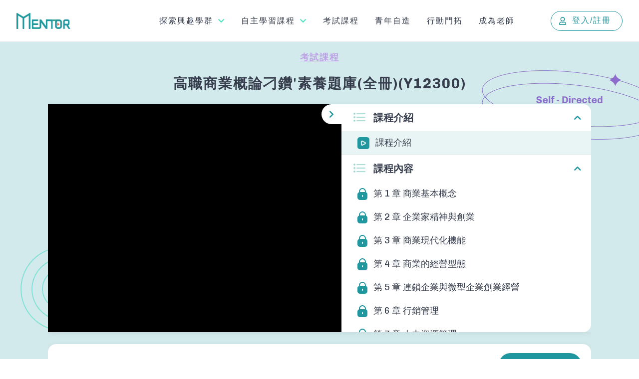

--- FILE ---
content_type: text/html; charset=UTF-8
request_url: https://www.ementor.com.tw/course_detail/140
body_size: 23068
content:
<!DOCTYPE html>
<html lang="zh-Hant">
<head>
    <meta charset="UTF-8">
    <meta name="viewport" content="width=device-width, initial-scale=1.0">
    <meta name="csrf-token" content="7Pr99wEa6G9U6Zv9pyhXI0yZnpWxmiVh0C7bgsbt">
    <meta property="og:site_name" content="Mentor 門拓一站式學習平臺">
<meta property="og:title" content="Mentor 門拓一站式學習平臺">
<meta property="og:description" content="提供 12 年國教下學生，自主學習、一般課程加深加廣、多元課程、遠距學習的智慧整合的線上學習服務。">
    <meta name="description" content="Mentor 門拓一站式學習平台，是提供 12 年國教下學生，自主學習、一般課程加深加廣、多元課程、遠距學習的智慧整合學習服務平台。">
    <title>Mentor 門拓一站式學習平臺  - 高職商業概論刁鑽&#039;素養題庫(全冊)(Y12300)</title>


    <link href="/img/favicon.ico" rel="shortcut icon" type="image/x-icon">
    <link href="/img/favicon.ico" rel="apple-touch-icon">

    <link href="//fonts.googleapis.com/css?family=Source+Sans+Pro:300,300italic,400,400italic,600" rel="stylesheet">
    <link href="//fonts.googleapis.com/css?family=Roboto:100,300,400,700" rel="stylesheet">
    <link href="//fonts.googleapis.com/css2?family=Chivo:ital,wght@0,300;0,400;0,700;0,900;1,300;1,400;1,700;1,900&display=swap" rel="stylesheet">
    <link href="//fonts.googleapis.com/css2?family=Noto+Sans+TC:wght@400;500;700&display=swap" rel="stylesheet">

    <link href="/css/slick.css" rel="stylesheet">
    <link href="/css/slick-theme.css?v=9815" rel="stylesheet">
    <link href="/css/featherlight.css" rel="stylesheet">
    <link href="/min/jo_style.css?v=9815" rel="stylesheet">
    <link href="/min/footer.css" rel="stylesheet">

    <meta name="facebook-domain-verification" content="goh5n483m26gaa8ftip5dms5xjwy8a">
    <!-- Google tag (gtag.js) -->
<script async src="https://www.googletagmanager.com/gtag/js?id=G-DB1XHCBW1S"></script>
<script>
  window.dataLayer = window.dataLayer || [];
  function gtag(){dataLayer.push(arguments);}
  gtag('js', new Date());

  gtag('config', 'G-DB1XHCBW1S');
</script>


    <link href="/css/front/tab.css" rel="stylesheet">
<link href="/css/front/course.css?v=386466" rel="stylesheet">
<link href="/plugins/dplayer/dplayer.css" rel="stylesheet">
<link href="https://unpkg.com/swiper/swiper-bundle.min.css" rel="stylesheet">
</head>
<body>

    <!-- Google Tag Manager (noscript) -->
<noscript><iframe src="https://www.googletagmanager.com/ns.html?id=GTM-WV33X77"
height="0" width="0" style="display:none;visibility:hidden"></iframe></noscript>
<!-- End Google Tag Manager (noscript) -->

    
    <!-- Facebook Pixel Code --><script>
!function(f,b,e,v,n,t,s)
{if(f.fbq)return;n=f.fbq=function(){n.callMethod?
n.callMethod.apply(n,arguments):n.queue.push(arguments)};
if(!f._fbq)f._fbq=n;n.push=n;n.loaded=!0;n.version='2.0';
n.queue=[];t=b.createElement(e);t.async=!0;
t.src=v;s=b.getElementsByTagName(e)[0];
s.parentNode.insertBefore(t,s)}(window, document,'script',
'https://connect.facebook.net/en_US/fbevents.js');
fbq('init', '622357661824173');
fbq('track', 'PageView');
</script><noscript><img height="1" width="1" style="display:none"
src="https://www.facebook.com/tr?id=622357661824173&ev=PageView&noscript=1"
/></noscript><!-- End Facebook Pixel Code -->


    <link href="/css/header.css?v=9815" rel="stylesheet">
<header>
    <!-- desktop -->
    <div class="desktop">
        <a href="/">
            <img src="/img/footer/logo.webp" alt="Logo" width="108" height="32">
        </a>
        <div class="header-right">
            <ul class="page-links">
                <li onmouseover="toggle('learn_group_area')">
                    探索興趣學群
                    <i class="fas fa-chevron-down"></i>
                </li>
                <li onmouseover="toggle('self_learn')">
                    自主學習課程
                    <i class="fas fa-chevron-down"></i>
                </li>
                <li><a href="/course_list">考試課程</a></li>
                <li><a href="/young_blog">青年自造</a></li>
                <li><a href="/mentor_ask">行動門拓</a></li>
                <li><a href="/join_us">成為老師</a></li>

                            </ul>
                        <a href="/login">
                <button class="login-btn">
                    <i class="far fa-user mr10"></i>
                    登入/註冊
                </button>
            </a>
                    </div>
    </div>
    <div class="nav-area">
        <!-- 探索興趣學群 -->
        <div class="learn_group_area d-flex area">
            <div class="explore" style="flex:1">
                <h2>Explore</h2>
                <div class="explore-des">
                    先了解自己喜歡的工作領域、再探索相關學群課程，才能讓自主學習事半功倍！
                </div>
                <a href="/learn_group/home">
                    <button class="btn-view-all">
                        VIEW ALL
                        <i class="fas fa-chevron-right" style="margin-left: 24px;"></i>
                    </button>
                </a>
            </div>
            <div style="flex:1">
                <h3>從興趣探索學群</h3>
                <a href="/learn_group/search_profession_step_1">
                    <div class="img-box" style="margin-top:13px">
                        <img src="/img/header/bag.webp" alt="">
                        <div>
                            <div class="title">利用工作類別探索</div>
                            <div class="des">從職業角度選</div>
                        </div>
                    </div>
                </a>
                <a href="/learn_group/search_holland">
                    <div class="img-box">
                        <img src="/img/header/board.webp" alt="">
                        <div>
                            <div class="title">利用何倫碼探索</div>
                            <div class="des">從心理學角度選</div>
                        </div>
                    </div>
                </a>
            </div>
            <div class="group-right" style="flex:2;">
                <h3 style="margin-bottom: 10px;">認識大學學群</h3>
                <div class="groups">
                    <ul>
                        <a href="/learn_group/department_category/1">
                            <li>資訊學群</li>
                        </a>
                        <a href="/learn_group/department_category/2">
                            <li>工程學群</li>
                        </a>
                        <a href="/learn_group/department_category/3">
                            <li>數理化學群</li>
                        </a>
                        <a href="/learn_group/department_category/4">
                            <li>醫藥衛生學群</li>
                        </a>
                        <a href="/learn_group/department_category/5">
                            <li>生命科學學群</li>
                        </a>
                        <a href="/learn_group/department_category/6">
                            <li>生物資源學群</li>
                        </a>
                    </ul>
                    <ul>
                        <a href="/learn_group/department_category/7">
                            <li>地球與環境學群</li>
                        </a>
                        <a href="/learn_group/department_category/8">
                            <li>建築與設計學群</li>
                        </a>
                        <a href="/learn_group/department_category/9">
                            <li>藝術學群</li>
                        </a>
                        <a href="/learn_group/department_category/10">
                            <li>社會與心理學群</li>
                        </a>
                        <a href="/learn_group/department_category/11">
                            <li>大眾傳播學群</li>
                        </a>
                        <a href="/learn_group/department_category/12">
                            <li>外語學群</li>
                        </a>
                    </ul>
                    <ul>
                        <a href="/learn_group/department_category/13">
                            <li>文史哲學群</li>
                        </a>
                        <a href="/learn_group/department_category/14">
                            <li>教育學群</li>
                        </a>
                        <a href="/learn_group/department_category/15">
                            <li>法政學群</li>
                        </a>
                        <a href="/learn_group/department_category/16">
                            <li>管理學群</li>
                        </a>
                        <a href="/learn_group/department_category/17">
                            <li>財經學群</li>
                        </a>
                        <a href="/learn_group/department_category/18">
                            <li>遊憩與運動學群</li>
                        </a>
                    </ul>
                </div>
            </div>
        </div>
        <!-- 自主學習 -->
        <div class="self_learn d-flex area">
            <div class="explore" style="width:363px">
                <h2 style="width:265px">Self - Directed Learning</h2>
                <div class="explore-des">
                    門拓教你如何規劃、撰寫自主學習計畫書，並完整羅列課程中符合的國教院學習標籤，讓你的自主學習每一步都踩的自信有意義！
                </div>
                <a href="/multiple_course_list">
                    <button class="btn-view-all">
                        VIEW ALL
                        <i class="fas fa-chevron-right"></i>
                    </button>
                </a>
            </div>
            <div style="flex:1" class="self-learn-tabs">
                <a href="/multiple_course_list">
                    <div class="self-learn-tab">
                        <img src="/img/header/result-file-copy.webp" height="100" alt="">
                        <div class="tab-title">自主學習課程</div>
                        <div class="tab-des">符合國教院學習指標</div>
                        <div class="to-look">
                            <div>查看</div>
                            <i class="fas fa-chevron-right"></i>
                        </div>
                    </div>
                </a>
                <a href="/self-learning">
                    <div class="self-learn-tab">
                        <img src="/img/header/plan-copy.webp" height="100" alt="">
                        <div class="tab-title">如何撰寫學習計畫</div>
                        <div class="tab-des">手把手教你寫計畫</div>
                        <div class="to-look">
                            <div>查看</div>
                            <i class="fas fa-chevron-right"></i>
                        </div>
                    </div>
                </a>
                <a>
                    <div class="self-learn-tab">
                        <img src="/img/header/e-12.webp" alt="成果分享" width="85" height="100">
                        <div class="tab-title">學習成果分享</div>
                        <div class="tab-des">學長姐的案例大公開</div>
                        <div class="to-look">
                            <div>查看</div>
                            <i class="fas fa-chevron-right"></i>
                        </div>
                    </div>
                </a>
            </div>
        </div>

        <div class="member">
            <a href="/member/member_info">
                <div class="member-tab">
                    <i class="far fa-user"></i>
                    我的資料
                </div>
            </a>
            <a href="/member/member_course_list">
                <div class="member-tab">
                    <i class="fas fa-book-medical"></i>
                    我的課程
                </div>
            </a>
            <a href="/member/exchange_zeczec">
                <div class="member-tab">
                    <i class="far fa-clone"></i>
                    兌換中心
                </div>
            </a>
                        <a href="/member/logout">
                <div class="member-tab">
                    <i class="fas fa-sign-out-alt"></i>
                    登出
                </div>
            </a>
        </div>
    </div>
    <!-- mobile -->
    <div class="mobile">
        <a href="/">
            <img src="/img/footer/logo.webp" alt="" width="81" height="24">
        </a>
        <div id="burger-icon">
            <span></span>
            <span></span>
            <span></span>
            <span></span>
        </div>
    </div>
    <div class="nav-area-m show-area1 close-m">
        <div class="area1-m">
            <ul>
                                <a href="/login" class="login-area-m">
                    <button class="login-area-m">
                        <i class="far fa-user mr10"></i>
                        登入 / 註冊
                    </button>
                </a>
                                <li onclick="goTab2('learn_group')">
                    <div>探索興趣學群</div>
                    <i class="fas fa-chevron-right"></i>
                </li>
                <li onclick="goTab2('self_learn')">
                    <div>自主學習</div>
                    <i class="fas fa-chevron-right"></i>
                </li>
                <a href="/course_list">
                    <li>
                        <div>考試課程</div>
                        <!-- <i class="fas fa-chevron-right"></i> -->
                    </li>
                </a>
                
                <a href="/mentor_ask">
                    <li>
                        <div>行動門拓</div>
                    </li>
                </a>
                
                <li onclick="goTab2('resource')">
                    <div>Mentor 資源</div>
                    <i class="fas fa-chevron-right"></i>
                </li>
            </ul>
        </div>
        <div class="area2-m">
            <!-- member -->
            <ul class="tab2-member">
                <li class="area2-m-member">
                    <div class="goback" onclick="goTab1()"><img src="/img/header/goback.svg" alt=""></div>
                                    </li>
                <a href="/member/member_course_list" style="padding: 0;">
                    <li class="area2-m-member">
                        <div class="icon-block-m">
                            <i class="fas fa-book-medical"></i>
                        </div>
                        <div>我的課程</div>
                    </li>
                </a>
                <a href="/member/member_info" style="padding: 0;">
                    <li class="area2-m-member">
                        <div class="icon-block-m">
                            <i class="far fa-user"></i>
                        </div>
                        <div>我的資料</div>
                    </li>
                </a>
                <a href="/member/exchange_zeczec" style="padding: 0;">
                    <li class="area2-m-member">
                        <div class="icon-block-m">
                            <i class="far fa-clone"></i>
                        </div>
                        <div>兌換中心</div>
                    </li>
                </a>
                                <a href="/member/logout" style="padding: 0;">
                    <li class="area2-m-member">
                        <div class="icon-block-m">
                            <i class="fas fa-sign-out-alt"></i>
                        </div>
                        <div>登出</div>
                    </li>
                </a>
            </ul>
            <!-- learn group -->
            <ul class="tab2-learn-group">
                <li class="area2-m-member">
                    <div class="goback" onclick="goTab1()"><img src="/img/header/goback.svg" alt=""></div>
                    <div class="tab-title-m">
                        探索興趣學群
                    </div>
                </li>
                <div class="tab-title-m">
                    從興趣探索學群
                </div>
                <a href="/learn_group/search_profession_step_1">
                    <li>
                        <div>利用工作類別探索</div>
                    </li>
                </a>
                <a href="/learn_group/search_holland">
                    <li>
                        <div>利用何倫碼探索</div>
                    </li>
                </a>
                <div class="tab-title-m">
                    認識大學學群
                </div>
                <a href="/learn_group/department_category/1">
                    <li>
                        <div>資訊學群</div>
                    </li>
                </a>
                <a href="/learn_group/department_category/2">
                    <li>
                        <div>工程學群</div>
                    </li>
                </a>
                <a href="/learn_group/department_category/3">
                    <li>
                        <div>數理化學群</div>
                    </li>
                </a>
                <a href="/learn_group/department_category/4">
                    <li>
                        <div>醫藥衛生學群</div>
                    </li>
                </a>
                <a href="/learn_group/department_category/5">
                    <li>
                        <div>生命科學學群</div>
                    </li>
                </a>
                <a href="/learn_group/department_category/6">
                    <li>
                        <div>生物資源學群</div>
                    </li>
                </a>
                <a href="/learn_group/department_category/7">
                    <li>
                        <div>地球與環境學群</div>
                    </li>
                </a>
                <a href="/learn_group/department_category/8">
                    <li>
                        <div>建築與設計學群</div>
                    </li>
                </a>
                <a href="/learn_group/department_category/9">
                    <li>
                        <div>藝術學群</div>
                    </li>
                </a>
                <a href="/learn_group/department_category/10">
                    <li>
                        <div>社會與心理學群</div>
                    </li>
                </a>
                <a href="/learn_group/department_category/11">
                    <li>
                        <div>大眾傳播學群</div>
                    </li>
                </a>
                <a href="/learn_group/department_category/12">
                    <li>
                        <div>外語學群</div>
                    </li>
                </a>
                <a href="/learn_group/department_category/13">
                    <li>
                        <div>文史哲學群</div>
                    </li>
                </a>
                <a href="/learn_group/department_category/14">
                    <li>
                        <div>教育學群</div>
                    </li>
                </a>
                <a href="/learn_group/department_category/15">
                    <li>
                        <div>法政學群</div>
                    </li>
                </a>
                <a href="/learn_group/department_category/16">
                    <li>
                        <div>管理學群</div>
                    </li>
                </a>
                <a href="/learn_group/department_category/17">
                    <li>
                        <div>財經學群</div>
                    </li>
                </a>
                <a href="/learn_group/department_category/18">
                    <li>
                        <div>遊憩與運動學群</div>
                    </li>
                </a>
            </ul>
            <!-- self learn -->
            <ul class="tab2-self-learn">
                <li class="area2-m-member">
                    <div class="goback" onclick="goTab1()"><img src="/img/header/goback.svg" alt=""></div>
                    <div class="tab-title-m">
                        自主學習
                    </div>
                </li>
                <a href="/multiple_course_list">
                    <li>
                        <div>自主學習課程</div>
                    </li>
                </a>
                <a href="/self-learning">
                    <li>
                        <div>如何撰寫學習計畫</div>
                    </li>
                </a>
                <a>
                    <li>
                        <div>學習成果分享</div>
                    </li>
                </a>
            </ul>
            <!-- 門拓資源 -->
            <ul class="tab2-resource">
                <li class="area2-m-member">
                    <div class="goback" onclick="goTab1()"><img src="/img/header/goback.svg" alt=""></div>
                    <div class="tab-title-m">
                        門拓資源
                    </div>
                </li>
                <a href="/multiple_course_list">
                    <li>
                        <div>幫助中心</div>
                    </li>
                </a>
                <a>
                    <li>
                        <div>學習計畫填寫</div>
                    </li>
                </a>
                <a>
                    <li>
                        <div>關於我們</div>
                    </li>
                </a>
                <a href="https://www.zeczec.com/projects/mentor108" target="_blank">
                    <li>
                        <div>群眾募資</div>
                    </li>
                </a>
            </ul>
        </div>
        <div class="area3-m">3</div>
    </div>
</header>
<div class="header-top-padding">
</div>
<script src="//cdnjs.cloudflare.com/ajax/libs/jquery/3.4.1/jquery.min.js"></script>
<script>
let open = false
// 'learn_group' | 'self_learn' | 'course'
let currentType = 'learn_group';
// let username = "";

// if (username) {
//     $('.member-circle').text(username.slice(0, 1))
// }

$(".nav-area").hover(() => {
    $('.nav-area').addClass('active')
    open = true
}, () => {
    $('.nav-area').removeClass('active')
    $('.page-links li').removeClass('actived');
    open = false
});

$(".page-links li").hover(function() {
    $('.page-links li').not(this).removeClass('actived');
    $(this).addClass('actived');
}, () => {
    $('.nav-area').removeClass('active')
    open = false
});

function toggle(type) {
    $('.nav-area').removeClass('member-dropdown')
    if (type === 'member') {
        $('.nav-area').addClass('member-dropdown')
    }
    // 如果是關閉狀態
    if (open === false) {
        open = true
        $('.nav-area').addClass('active')
        $('.nav-area>div').addClass('d-none');
        $('.nav-area>div').removeClass('d-flex');
        $(`.${type}`).addClass('d-flex')
    } else {
        if (currentType === type) {
            open = false
            $('.nav-area').removeClass('active')
        } else {
            $('.nav-area>div').addClass('d-none');
            $('.nav-area>div').removeClass('d-flex');
            $(`.${type}`).addClass('d-flex')
        }
    }
    currentType = type
}
</script>

<script>
$(document).ready(function() {
    $('#burger-icon').click(function() {
        $(this).toggleClass('open');
        $('.nav-area-m').toggleClass('close-m')
        goTab1()
    });
});

function goTab1() {
    $('.nav-area-m').removeClass('show-area2')
    $('.nav-area-m').removeClass('show-area3')
    $('.nav-area-m').addClass('show-area1')
}

function goTab2(type) {
    $('.nav-area-m').removeClass('show-area1')
    $('.nav-area-m').addClass('show-area2')
    $('.area2-m ul').addClass('d-none')
    if (type === 'member') {
        $('.tab2-member').removeClass('d-none')
    } else if (type === 'learn_group') {
        $('.tab2-learn-group').removeClass('d-none')
    } else if (type === 'self_learn') {
        $('.tab2-self-learn').removeClass('d-none')
    } else if (type === 'resource') {
        $('.tab2-resource').removeClass('d-none')
    }
}
</script>

    <script type="application/ld+json">
{
  "@context": "https://schema.org",
  "@type": "Course",
  "name": "高職商業概論刁鑽&#039;素養題庫(全冊)(Y12300)",
  "description": "高職商業概論刁鑽&#039;素養題庫(全冊)(Y12300)",
  "provider": {
    "@type": "Organization",
    "name": "門拓教育",
    "sameAs": "https://www.ementor.com.tw"
  },
  "offers": {
    "@type": "Offer",
    "price": "6000",
    "priceCurrency": "TWD",
    "category": "Partially Free",
    "url": "https://www.ementor.com.tw/course/高職商業概論刁鑽&#039;素養題庫(全冊)(Y12300)",
    "availability": "https://schema.org/InStock",
    "validFrom": "2025-10-01"
  },
  "hasCourseInstance": {
    "@type": "CourseInstance",
    "courseWorkload": "PT554M",
    "courseMode": "online",
    "location": {
      "@type": "VirtualLocation",
      "url": "https://www.ementor.com.tw/course/高職商業概論刁鑽&#039;素養題庫(全冊)(Y12300)"
    },
    "instructor": {
      "@type": "Person",
      "name": "葉伊修老師"
    }
  }
}
</script>


<div id="app" @click="onClickApp">
    <div class="loadding" :style="{'display': loading ? 'flex' :'none'}">
        <i class="fas fa-compass"></i>
    </div>
    <div class="top-block-bg">
        <div class="main-circle"></div>
        <div class="top-block">
            <img class="bg-img-1" src="/img/course_detail_new/bg-img-1.webp"></img>
            <img class="bg-img-2" src="/img/course_detail_new/bg-img-2.webp"></img>
            <div class="main-area">
                <div class="course-titles">
                    <h3 class="course-title1">
                        <a href="/course_list">考試課程</a>
                    </h3>
                    <h1 class="course-title2">高職商業概論刁鑽&#039;素養題庫(全冊)(Y12300)</h1>
                                    </div>
                <a id="scroll"></a>
                <div class="video-area">
                    <!-- VIDEO 播放器 -->
                    <div class="video-screen">
                        <div @click="toggleList" class="btn-open">
                            <i v-if="closeList" class="fas fa-chevron-left course-chevron-left" style="color: #20979e;"></i>
                            <i v-else class="fas fa-chevron-right course-chevron-right" style="color: #20979e;"></i>
                        </div>
                        <div v-if="currentVideoType==='none'" class="default-img">
                            <img :src="courseDetail.banner_uri">
                        </div>
                        <div class="default-img" v-show="currentVideoType==='youtube'">
                            <div id="ytplayer"></div>
                        </div>
                        <div v-show="currentVideoType==='upload'" id="dplayer"></div>
                    </div>
                    <!-- VIDEO 列表 -->
                    <div class="course-video-list" :class="{'is-close': closeList }">
                        <div v-for="chapter in getVideoList" class="chapter-collapse">
                            <!-- CHAPTER  -->
                            <div @click="changeChapterOpen(chapter.chapterId)" class="course-chapter">
                                <div class="d-flex" style="max-width:90%">
                                    <img
                                        width="24px"
                                        height="18px"
                                        src="/img/course_detail_new/chapter.webp"
                                    >
                                    <div class="course-chapter-title">{{ chapter.chapterName }}</div>
                                </div>
                                <i v-if="!isChapterOpen(chapter.chapterId)" class="fas fa-chevron-up course-chevron-down ml10"></i>
                                <i v-else class="fas fa-chevron-down course-chevron-down"></i>
                            </div>
                            <div class="course-chapter-list" :class="{ 'hidden': isChapterOpen(chapter.chapterId) }">
                                <!-- VIDEO  -->
                                <div v-for="video in chapter.videos" class="course-chapter-item">
                                    <div
                                        @click="changeVideo(video)"
                                        :class="{'active': video.id === currentVideoInfo.id }"
                                        :style="{ 'cursor': isAccessToWatch(video) ? 'pointer' : 'not-allowed' }"
                                        class="unit"
                                    >
                                        <div class="course-chapter-item-title">
                                            <img v-if="isAccessToWatch(video)" width="24px" src="/img/course_detail_new/video.webp">
                                            <img v-else src="/img/course_detail_new/lock.webp" >

                                            <a v-if="showRefUri(video)" :href="video.refUri" target="_blank" :style="{ 'color': '#000' }">{{ video.title }}</a>
                                            <span v-else>{{ video.title }}</span>
                                        </div>
                                        <div class="time-stamp">
                                            <!-- 03:11 -->
                                        </div>
                                    </div>
                                    <div @click="goExam(video.exam.examID)" v-if="video.exam.examID" class="exam">
                                        <img width="17px" height="18px" src="/img/course_detail_new/exam.webp">
                                        {{ video.exam.examName }}
                                    </div>
                                </div>
                            </div>
                        </div>
                    </div>
                </div>
                <!-- mobile btn toggleList -->
                <div @click="toggleListM" class="btn-mobile-list">
                    <div class="list-text">
                        <img
                            width="24px"
                            height="18px"
                            src="/img/course_detail_new/chapter.webp"
                        >
                        單元列表
                    </div>
                    <i class="fas fa-chevron-right course-chevron-right"></i>
                </div>
                <!-- course info -->
                <div v-if="isSignUp==='yes'" class="course-info-signup">
                    <div class="course-info-li course-info-li-1">
                        <img width="45px" src="/img/course_detail_new/quarter2.webp">
                        <div class="info-text">
                            觀課期限 <br>
                            <span class="span-text">還有</span>
                            <span class="focus-text">-</span>
                            <span class="span-text">週</span>
                        </div>
                    </div>
                    <div class="course-info-li course-info-li-2">
                        <img src="/img/course_detail_new/clock-in.svg">
                        <a href="/member/student_course_check_in_chapter_list/140">
                            <div class="info-text">
                                打卡記錄 <br>
                                <span class="focus-text" id="clockin_count">{{ getClockinCount }} 次</span>
                            </div>
                        </a>
                    </div>
                    <div class="course-info-li course-info-li-3 course-info-li-3-signup">
                        <img src="/img/course_detail_new/edit.svg">
                        <div class="info-text">
                            課程評價 <br>
                            <span v-if="!hasComment" class="span-text">未完成</span>
                            <span v-else class="span-text" style="color:#20979e">已完成</span>
                        </div>
                    </div>
                    <div class="course-info-li course-info-li-7">
                        <!-- <img src="/img/course_detail_new/laptop.webp"> -->
                        <div class="info-text">
                            已交 <br>
                            <span class="span-text">非選作業</span>
                            <span class="focus-text">-</span>
                            <span class="span-text">份</span><br>
                            <span class="span-text">選擇作業</span>
                            <span class="focus-text">-</span>
                            <span class="span-text">份</span><br>
                            <span class="span-text">隨堂測驗</span>
                            <span class="focus-text">{{ getWorksCounts['finish']['examByCourse'] }}</span>
                            <span class="span-text">份</span><br>
                            <span class="span-text">會考測驗</span>
                            <span class="focus-text">-</span>
                            <span class="span-text">份</span>
                        </div>
                    </div>
                    <div class="course-info-li course-info-li-8">
                        <div class="info-text">
                            未交 <br>
                            <span class="span-text">非選作業</span>
                            <span class="focus-text">-</span>
                            <span class="span-text">份</span><br>
                            <span class="span-text">選擇作業</span>
                            <span class="focus-text">-</span>
                            <span class="span-text">份</span><br>
                            <span class="span-text">隨堂測驗</span>
                            <span class="focus-text">{{ getWorksCounts['notFinish']['examByCourse'] }}</span>
                            <span class="span-text">份</span><br>
                            <span class="span-text">會考測驗</span>
                            <span class="focus-text">-</span>
                            <span class="span-text">份</span>
                        </div>
                    </div>
                    <div class="course-info-li course-info-li-6" style="display:none;">
                        <i class="fas fa-heart mb10"></i>
                        收藏
                    </div>
                </div>
                <div v-else class="course-info">
                    <div class="course-info-li course-info-li-1">
                        <img src="/img/course_detail_new/laptop.svg" >
                        <div class="info-text">
                            上課人數 <br>
                            <span class="focus-text">0</span>
                            <span class="span-text">位同學</span>
                        </div>
                    </div>
                    <div class="course-info-li course-info-li-2">
                        <img src="/img/course_detail_new/duration.svg" >
                        <div class="info-text">
                            課程時長 <br>
                            <span class="focus-text">554</span>
                            <span class="span-text">分</span>
                        </div>
                    </div>
                    <div class="course-info-li course-info-li-3">
                        <img src="/img/course_detail_new/quarter.svg" >
                        <div class="info-text">
                            觀課期限 <br>
                            <!-- <span class="span-text">限定</span> -->
                            <span class="focus-text">限定觀看至112年12月31日</span>
                            <!-- <span class="span-text">週</span> -->
                        </div>
                    </div>
                    <!-- <div class="course-info-li course-info-li-4">
                        <img src="/img/course_detail_new/pencil.svg" >
                        <div class="info-text">
                            學習成果 <br>
                            <span class="span-text"> {{ courseDetail.class_type === 'exam' ? '測驗': '產出' }} </span>
                                                        <span class="focus-text">1</span>
                                                        <span class="span-text">份</span>
                        </div>
                    </div> -->
                    <div class="course-info-li course-info-li-5">
                        <div class="left" >
                            <div class="info-text" style="width:auto;">售價 <span class="line-through">NT$8000</span></div>
                            <div class="dollar">
                                NT$6000
                            </div>
                            <div class="left-span">
                                
                            </div>
                        </div>
                        <div class="right">
                            <button class="btn-signup" @click="goSignUp">
                                    報名課程 <i class="fas fa-chevron-right course-chevron-right"></i>
                            </button>
                            <a href="#extension-bar">
                                <div class="plan-span">
                                        查看其他方案
                                </div>
                            </a>
                        </div>
                    </div>
                    <div class="course-info-li course-info-li-6" style="display:none;">
                        <i class="far fa-heart mb10"></i>
                        收藏
                    </div>
                </div>
                <!-- social share -->
                <div id="tab" class="share-btns mt20">
                    分享至
                    <!-- Sharingbutton Facebook -->
                    <a
                        class="sharing-button-link ml10"
                        href="https://facebook.com/sharer/sharer.php?u=https://www.ementor.com.tw/course_detail/140"
                        target="_blank"
                        rel="noopener"
                        aria-label="Facebook"
                    >
                        <div class="sharing-button sharing-button-facebook">
                            <div aria-hidden="true" class="sharing-button-icon sharing-button-icon-solidcircle">
                                <img src="/img/course_detail/social-fb.svg" >
                            </div>
                        </div>
                    </a>

                    <!-- Sharingbutton Twitter -->
                    <a
                        class="sharing-button-link"
                        href="https://twitter.com/intent/tweet/?text=看我買了這酷東西&amp;url=https://www.ementor.com.tw/course_detail/140"
                        target="_blank"
                        rel="noopener"
                        aria-label="Twitter"
                    >
                        <div class="sharing-button sharing-button-twitter">
                            <div aria-hidden="true" class="sharing-button-icon sharing-button-icon-solidcircle">
                                <img src="/img/course_detail/social-twitter.svg" >
                            </div>
                        </div>
                    </a>

                    <!-- Sharingbutton Telegram -->
                    <a
                        class="sharing-button-link"
                        href="https://telegram.me/share/url?text=看我買了這酷東西&amp;url=https://www.ementor.com.tw/course_detail/140"
                        target="_blank"
                        rel="noopener"
                        aria-label="Telegram"
                    >
                        <div class="sharing-button sharing-button-telegram">
                            <div aria-hidden="true" class="sharing-button-icon sharing-button-icon-solidcircle">
                                <img src="/img/course_detail/social-telegram.svg" >
                            </div>
                        </div>
                    </a>

                    <a
                        class="sharing-button-link"
                        href="http://line.me/R/msg/text/?看我買了這酷東西 https://www.ementor.com.tw/course_detail/140"
                        rel="noopener"
                        aria-label="Line"
                    >
                        <div class="sharing-button sharing-button-line">
                            <div aria-hidden="true" class="sharing-button-icon sharing-button-icon-solidcircle">
                                <img src="/img/course_detail/social-line.svg" >
                            </div>
                        </div>
                    </a>

                    <a
                        @click="copyLink('https://www.ementor.com.tw/course_detail/140')"
                        class="sharing-button-link"
                        title="Copy"
                        rel="noopener"
                        aria-label="copy"
                    >
                        <div class="sharing-button sharing-button-copy">
                            <div aria-hidden="true" class="sharing-button-icon sharing-button-icon-solidcircle">
                                <img width="16" height="16" src="/img/course_detail/social-link.svg"  class="copy">
                            </div>
                        </div>
                    </a>
                </div>
            </div>
        </div>
    </div>
    <!-- mobile-btn-go-signup -->
    <div v-if="isSignUp==='no'" class="mobile-go-signup">
        <div class="select-sign-up">
            <div class="close-item" @click="toggleP">
                <i class="fas fa-angle-double-down" :class="{'rotate': !openPeriod}"></i>
            </div>
            <div :class="{'close': !openPeriod}" class="open-period">
                <div v-for="item in sortPeriodItems" class="item" :class="{ 'active' : item.id === currentChooseCase }">
                    <div class="item-period">
                        <div class="course-title4">
                            {{ item.title ? item.title : '全繳方案' }}
                        </div>
                        <div class="check" @click="choosePeroid(item.id)">
                            <i class="fas fa-check"></i>
                        </div>
                    </div>
                    <div class="dollar-area">
                        <span class="dollar">NT${{ item.period_amt }}</span>
                        {{ unitPeriod(item) }}
                        <span v-if="periods.length>0" @click="showCase(item)" class="more">
                            了解方案
                        </span>
                    </div>
                </div>
            </div>
        </div>
        <div class="area-signup">
            <button class="btn-signup-mobile" @click="goSignUpMobile">
                報名課程 NT${{ getCurrentChoosePeriod.period_amt }} {{ unitPeriod(getCurrentChoosePeriod) }}<i class="fas fa-chevron-right course-fa-chevron-right"></i>
            </button>
        </div>
        <!-- 放置 fb messager -->
        <div class="fb-mes-block"></div>
    </div>
    <!-- mobile-clock-in-modal -->
    <div class="clockin-modal" :style="{'visibility': !isShowClockinModal ? 'hidden' : 'initial' }">
        <div class="clockin-modal-title">
            剩餘時間
        </div>
        <div class="time-span">
            {{ timeClock }} 秒
        </div>
        <button class="btn-clockin" @click="checkIn">
            打卡
        </button>
    </div>
    <!-- mobile-video-list -->
    <div
        v-if="closeListMobile"
        :class="{'is-close': !closeListMobile ,'show': closeListMobile }"
        class="mobile-course-video-list"
    >
        <div @click="toggleListM" class="mobile-toggle-list">
            <i class="fas fa-chevron-left course-chevron-left"></i>
            單元列表
        </div>
        <div v-for="chapter in getVideoList" class="chapter-collapse">
            <!-- CHAPTER  -->
            <div @click="changeChapterOpen(chapter.chapterId)" class="course-chapter">
                <div class="d-flex" style="max-width:90%">
                    <img
                        width="24px"
                        height="18px"
                        src="/img/course_detail_new/chapter.webp"
                    >
                    <div class="course-chapter-title">{{ chapter.chapterName }}</div>
                </div>
                <i v-if="!isChapterOpen(chapter.chapterId)" class="fas fa-chevron-up course-chevron-down ml10"></i>
                <i v-else class="fas fa-chevron-down course-chevron-down"></i>
            </div>
            <div class="course-chapter-list" :class="{ 'hidden': isChapterOpen(chapter.chapterId) }">
                <!-- VIDEO  -->
                <div v-for="video in chapter.videos" class="course-chapter-item" >
                    <div
                        @click="changeVideo(video,'mobile')"
                        :style="{ 'cursor': isAccessToWatch(video) ? 'pointer' : 'not-allowed' }"
                        :class="{'active': video.id === currentVideoInfo.id }"
                        class="unit"
                    >
                        <div class="course-chapter-item-title">
                            <img width="24px" v-if="isAccessToWatch(video)"  src="/img/course_detail_new/video.webp">
                            <img v-else src="/img/course_detail_new/lock.webp" >

                            <a v-if="showRefUri(video)" :href="video.refUri" target="_blank" :style="{ 'color': '#000' }">{{ video.title }}</a>
                            <span v-else>{{ video.title }}</span>
                        </div>
                        <div class="time-stamp">
                            <!-- 03:11 -->
                        </div>
                    </div>
                    <div
                        v-if="video.exam.examID"
                        @click="goExam(video.exam.examID)"
                        class="exam"
                    >
                        <img width="17px" height="18px" src="/img/course_detail_new/exam.webp">
                        {{ video.exam.examName }}
                    </div>
                </div>
            </div>
        </div>
    </div>
    <div class="bottom-block">
        <div class="course-tabs">
            <div class="tab-ul">
                <div class="tab-li" :class="{'active': currentTab ===1 }" @click="changeTab(1)">
                    <i class="far fa-compass"></i> 課程介紹
                </div>
                <div class="tab-li" :class="{'active': currentTab ===3 }" @click="changeTab(3)">
                    <i class="far fa-star"></i> 學生評價
                </div>
                <div class="tab-li" :class="{'active': currentTab ===2 }" @click="changeTab(2)">
                    <i class="far fa-comment-alt"></i> 課程討論
                </div>
                <div class="tab-li" :class="{'active': currentTab ===4 }" @click="changeTab(4)">
                    <i class="far fa-copy"></i> 學習成果
                </div>
            </div>
            <div class="background"></div>
            <!-- 課程介紹 -->
            <div v-if="currentTab === 1" class="tab-section-n">
                <!-- 課程介紹 -->
                <div v-if="isSignUp==='yes'" class="course-info-tab">
                    <div class="course-info-li">
                        <img src="/img/course_detail_new/laptop.svg" >
                        <div class="info-text">
                            上課人數 <br>
                            <span class="focus-text">0</span>
                            <span class="span-text">位同學</span>
                        </div>
                    </div>
                    <div class="course-info-li">
                        <img src="/img/course_detail_new/duration.svg" >
                        <div class="info-text">
                            課程時長 <br>
                            <span class="focus-text">554</span>
                            <span class="span-text">分</span>
                        </div>
                    </div>
                    <div class="course-info-li">
                        <img width="45px" src="/img/course_detail_new/quarter2.webp">
                        <div class="info-text">
                            觀課期限 <br>
                            <span class="focus-text">限定觀看至112年12月31日</span>
                        </div>
                    </div>
                    <!-- <div class="course-info-li">
                        <img src="/img/course_detail_new/pencil.svg" >
                        <div class="info-text">
                            學習成果 <br>
                            <span class="span-text">{{ courseDetail.class_type === 'exam' ? '測驗': '產出' }}</span>
                                                        <span class="focus-text">1</span>
                                                        <span class="span-text">份</span>
                        </div>
                    </div> -->
                </div>
                <!-- 課綱對應項目 -->
                


                <!-- 課程目標 -->
                <div class="tab-title-middle">
                    <div class="text">課程目標</div>
                    <div class="line"></div>
                </div>
                <div style="margin-top: 30px;" class="content">
                                    </div>
                <div class="tab-line"></div>
                 <!-- 課程評價 -->
                 <div class="tab-title">課程評價</div>
                 <div class="evaluation">
                     <div class="star-text">
                         {{ averageStar }}
                     </div>
                     <div class="total-score">
                         <div class="star-boxs">
                            <div class="star-box">
                                <i class="fas fa-star"></i>
                            </div>
                        </div>
                        <div class="all-comment">
                            {{ eva.length }} 則評價
                        </div>
                     </div>
                 </div>
                 <div v-if="eva.length===0" class="no-eva">尚無課程評價</div>
                 <div v-for="item in eva.slice(0,2)" class="evaluation-item">
                     <div class="left">
                         <div class="name">
                             <div class="circle">{{ item.user_name.slice(0,1) }}</div>
                             <div class="full-name">{{ showDisplayName(item.user_name) }}</div>
                         </div>
                         <div class="star-box1">
                            <div class="stars">
                                <i v-for="n in item.star" class="fas fa-star"></i>
                                <i v-for="n in (5-item.star)" class="far fa-star"></i>
                            </div>
                            <div class="date">
                                {{ item.created_at.slice(0,10) }}
                            </div>
                         </div>
                     </div>
                     <div class="right">
                         <div class="right-title">
                            {{ item.title }}
                         </div>
                         <div class="right-contnt">
                            {{ item.content }}
                         </div>
                         <div v-if="item.teacher_feedback" class="teacher-res">
                             <div class="item">
                                <div @click="changeEvaOpen(item.id)" class="teacher-text">
                                    <div  class="res">授課老師回覆</div>
                                    <div class="drop-down" :class="{'rotate':isEvaOpen(item.id)}">
                                            <i class="fas fa-chevron-down course-chevron-down" style="display:block"></i>
                                    </div>
                                </div>
                                <!-- <div class="teacher-res-date">2021.12.30</div> -->
                            </div>
                            <div v-if="isEvaOpen(item.id)" class="item-teach">{{ item.teacher_feedback }}</div>
                         </div>
                     </div>
                 </div>
                 <div v-if="eva.length!==0" class="show-more">
                    <button @click="currentTab=3" class="btn-show-more">查看更多 <i class="fas fa-chevron-right course-chevron-right"></i> </button>
                 </div>
                 <div class="tab-line"></div>
                <!-- 課程屬性 -->
                                <!-- all schedules -->
                <div class="schedules">
                    
                    
                    
                    
                                    </div>


                <!-- 學習講義 -->
                
            </div>
            <!-- 課程討論 -->
            <div v-else-if="currentTab === 2" class="tab-section-n">
                <div class="tab2-select">
                    <div class="title">討論章節</div>
                    <select v-model="discussVideo" class="course-detail-select">
                        <option value="0">全部</option>
                        <option v-for="item in course_chapter" :value="item.chapter_name">{{ item.chapter_name }}</option>
                    </select>
                </div>
                <div v-if="discussFilter.length!==0">
                    <div v-for="item in discussFilter" class="evaluation-item">
                        <div class="left">
                            <div class="name">
                                <div class="circle">{{ item.student_name.slice(0,1) }}</div>
                                <div class="full-name">{{ showDisplayName(item.student_name) }}</div>
                            </div>
                            <div class="date">
                                {{ item.created_at.slice(0,10) }}
                            </div>
                        </div>
                        <div class="right">
                            <div class="right-title">
                            {{ item.chapter_name }} <span style="color:#50e3c2">/</span> {{ item.video_title }}
                            </div>
                            <div class="right-contnt">
                                {{ item.content }}
                            </div>
                            <div v-if="item.reply_content" class="teacher-res">
                                <div class="item">
                                    <div @click="changeDisOpen(item.id)" class="teacher-text">
                                        <div class="res">授課老師回覆</div>
                                        <div class="drop-down" :class="{'rotate':isEvaOpen(item.id)}">
                                            <i class="fas fa-chevron-down course-chevron-down" style="display:block"></i>
                                        </div>
                                    </div>
                                </div>
                                <div v-if="isDisOpen(item.id)" class="item-teach">{{ item.reply_content }}</div>
                            </div>
                        </div>
                    </div>
                </div>
                <div v-else class="no-data">
                    <img style="margin:0 auto" src="/img/course_detail_new/no-data.webp">
                    <div class="no-data-title">尚無課程討論</div>
                    <div class="no-data-des"> 成為第一個問問題的人吧！</div>
                </div>
            </div>
             <!-- 學生評價 -->
            <div v-else-if="currentTab === 3" class="tab-section-n">
                <div v-if="eva.length!==0">
                    <div class="evaluation" style="margin-top:0; margin-bottom:10px;">
                        <div class="star-text">
                            {{ averageStar }}
                        </div>
                        <div class="total-score">
                            <div class="star-boxs">
                                <div class="star-box">
                                    <i class="fas fa-star"></i>
                                </div>
                            </div>
                            <div class="all-comment">
                                {{ eva.length }} 則評價
                            </div>
                        </div>
                    </div>
                    <div v-for="item in eva" class="evaluation-item">
                        <div class="left">
                            <div class="name">
                                <div class="circle">{{ item.user_name.slice(0,1) }}</div>
                                <div class="full-name">{{  showDisplayName(item.user_name) }}</div>
                            </div>
                            <div class="star-box1">
                                <div class="stars">
                                    <i v-for="n in item.star" class="fas fa-star"></i>
                                    <i v-for="n in (5-item.star)" class="far fa-star"></i>
                                </div>
                                <div class="date">
                                {{ item.created_at.slice(0,10) }}
                                </div>
                            </div>
                        </div>
                        <div class="right">
                            <div class="right-title">
                            {{ item.title }}
                            </div>
                            <div class="right-contnt">
                            {{ item.content }}
                            </div>
                            <div v-if="item.teacher_feedback" class="teacher-res">
                                <div class="item">
                                <div @click="changeEvaOpen(item.id)" class="teacher-text">
                                    <div class="res">授課老師回覆</div>
                                    <div class="drop-down" :class="{'rotate':isEvaOpen(item.id)}">
                                        <i class="fas fa-chevron-down course-chevron-down" style="display:block"></i>
                                    </div>
                                </div>
                                <!-- <div class="teacher-res-date">2021.12.30</div> -->
                            </div>
                            <div class="item-teach" v-if="isEvaOpen(item.id)">{{ item.teacher_feedback }}</div>
                            </div>
                        </div>
                    </div>
                </div>
                <div v-else class="no-data">
                    <img style="margin:0 auto" src="/img/course_detail_new/no-data.webp">
                    <div class="no-data-title">尚無課程評價</div>
                    <div class="no-data-des"> 猶豫嗎？不如先把課程收藏起來吧！</div>
                </div>
            </div>
            <!-- 學習成果 -->
            <div v-else class="tab-section-n">
                <div v-if="currentHomework === 0">
                    <div class="tab2-select">
                        <div class="title">單元</div>
                        <select v-model="outcomeSearch" class="course-detail-select">
                            <option value="全部">全部</option>
                            <option v-for="item in allHomeworkName" :value="item">{{ item }}</option>
                        </select>
                    </div>
                    <div class="des">
                        透過選單，瀏覽本課程其他的作業說明
                    </div>
                    <div class="tab-line" style="margin-top:15.5px"></div>
                    <div v-if="filterHomeworkType.length!==0">
                        <div class="homework-title">
                            {{ filterHomeworkType[0].exam_name }}
                        </div>
                        <!-- <div class="homework-des">
                            這裡是放學習成果該如何製作的解說，這裡是放學習成果該如何製作的解說
                        </div> -->
                        <div class="tab-title"><img style="margin-right:5px;" width="20" height="20" src="/img/course_detail_new/star.webp">學生成果</div>
                        <div class="homework-list">
                            <div v-for="item in filterHomeworkType" @click="goHomeworkPage(item)" class="homework-item">
                                <img v-if="item.img" width="auto" :src="'/upload/student_homework/'+item.img">
                                <img v-else width="100%" src="/img/course_detail_new/defaultHK.webp">
                                <div class="item-head">
                                    <div class="circle">{{ item.user_name.slice(0,1) }}</div>
                                    <div class="title">{{ showDisplayName(item.user_name) }}</div>
                                </div>
                                <div class="date">{{ item.update_time.slice(0,10) }}</div>
                            </div>
                        </div>
                    </div>
                    <div v-else class="no-data">
                        <img style="margin:0 auto" src="/img/course_detail_new/no-data.webp">
                        <div class="no-data-title">還沒有任何學習成果</div>
                        <div class="no-data-des"> 快來分享你的學習成果吧！</div>
                    </div>
                </div>
                <div v-else>
                    <div @click="currentHomework=0" class="go-back"><i class="fas fa-chevron-left course-chevron-left"></i> {{ getCurrentOutcome.exam_name }}</div>
                    <div class="current-outcome">
                        <div class="outcome-top">
                            <div class="item-head item-head-m" style="padding:0">
                                <div class="circle">{{ getCurrentOutcome.user_name.slice(0,1) }}</div>
                                <div class="title">{{ showDisplayName(getCurrentOutcome.user_name) }}</div>
                            </div>
                            <div class="right">
                                <div class="extension-li-title">
                                    成果封面
                                </div>
                                <img v-if="getCurrentOutcome.img" width="100%" :src="'/upload/student_homework/'+getCurrentOutcome.img">
                                <img v-else width="100%" src="/img/course_detail_new/defaultHK.webp">
                                <div class="date">
                                    發表日期：{{ getCurrentOutcome.create_time.slice(0,10) }}
                                </div>
                            </div>
                            <div class="left">
                                <div class="item-head mobile-none" style="padding:0">
                                    <div class="circle">{{ getCurrentOutcome.user_name.slice(0,1) }}</div>
                                    <div class="title">{{ showDisplayName(getCurrentOutcome.user_name) }}</div>
                                </div>
                                <div class="outcome-title">{{ getCurrentOutcome.title }}</div>
                                <div class="outcome-content">{{ getCurrentOutcome.content }}
                                    <div v-if="getCurrentOutcome.upload_file">
                                        <img
                                            v-if="checkURL(getCurrentOutcome.upload_file)"
                                            :src="'/upload/student_homework/'+getCurrentOutcome.upload_file"
                                        >
                                    </div>
                                </div>
                            </div>
                        </div>
                        <div class="outcome-bottom">
                            <div class="extension-li-title">
                                老師回饋
                            </div>
                            <div class="content">{{ getCurrentOutcome.eva }}
                                <div v-if="getCurrentOutcome.teacher_upload_file">
                                    <img
                                        v-if="checkURL(getCurrentOutcome.teacher_upload_file)"
                                        :src="'/upload/student_homework/'+getCurrentOutcome.teacher_upload_file"
                                    >
                                </div>
                            </div>
                            <!-- <div class="teacher-title"></div> -->
                        </div>
                    </div>
                </div>
            </div>
            <div id="extension-bar" class="extension-bar">
                <div v-if="currentTab ===1 && isSignUp!=='yes'">
                    <div v-for="(item, index) in sortPeriodItems" class="extension-li sort-period-item">
                        <div v-if="index===0" class="icon-top" style="background:#8d6dce">
                            <img src="/img/course_detail_new/rank.webp">
                        </div>
                        <div class="extension-li-title">
                            {{ item.title ? item.title : '全繳方案' }}
                        </div>
                        <div class="periods-dollar">
                            <span class="dollar">NT${{ item.period_amt }}</span>  {{ unitPeriod(item) }}
                        </div>
                        <div class="periods-des">
                            <div v-html="item.subtitle" class="des"></div>
                            <button @click="goSignUp(item)" class="btn-signup" style="width:100%; margin-top:17px;">
                                <span v-if="index===0">手刀報名</span>
                                <span v-else>立即報名</span>
                                <i class="fas fa-chevron-right course-chevron-right"></i>
                            </button>
                        </div>
                        <div v-html="item.content" class="content" style="padding-top:10px;"></div>
                    </div>
                </div>
                <div v-if="currentTab ===2" class="extension-li">
                    <div class="icon-top">
                        <img src="/img/course_detail_new/chatting.webp">
                    </div>
                    <div class="extension-li-title">
                        問題討論
                    </div>
                    <button @click="goAsk" class="extension-btn">我要發問</button>
                    <div class="content1">
                        An unexamined life is not worth living.
                    </div>
                    <div class="content">
                    未受檢驗的生活不值得過。	—— 蘇格拉底 <br>
                    參與課程討論，讓你的學習更深入有成效！
                    </div>
                </div>
                <div v-if="currentTab ===3" class="extension-li">
                    <div class="icon-top">
                        <img src="/img/course_detail_new/edit.webp">
                    </div>
                    <div v-if="hasComment" class="extension-li-title">
                        填寫評價
                    </div>
                    <div v-else class="extension-li-title">
                        心得與反思
                    </div>
                    <button v-if="hasComment" @click="goComment" class="extension-btn">編輯你的評價</button>
                    <button v-else @click="goComment" class="extension-btn">發表你的評價</button>
                    <div class="content1">
                        A bold attempt is half success.
                    </div>
                    <div class="content">
                        真實有脈絡的感想，會讓教授更瞭解你的學習收穫，也是申請大學時的重要依據、更能讓授課老師了解並加以輔導你的學習狀況喔！
                    </div>
                </div>
                <div v-if="currentTab ===4" class="extension-li mobile-none">
                    <div class="icon-top">
                        <img src="/img/course_detail_new/pencil2.webp">
                    </div>
                    <div class="extension-li-title">
                        成果發表
                    </div>
                    <button  @click="goHomework" class="extension-btn">繳交成果</button>
                    <div class="content1">
                        “Once you make a decision, the universe conspires to make it happen.”
                    </div>
                    <div class="content">
                        讓你的學習有更完整的收穫，當取得學習證書後即可上傳教育部，讓你的學習履歷完整加分！<br> <br>
                        即刻行動，快將學到的都發揮出來吧！
                    </div>
                </div>
            </div>
        </div>
    </div>
        <div class="popup-peroid" :class="{'d-flex': showPopUP}">
        <div class="content">
            <div class="item" :class="{ 'active' : popupShowCase.id === getCurrentChoosePeriod.id }" >
                <div class="item-period">
                    <div class="course-title4">
                        {{ popupShowCase.title ? popupShowCase.title : '全繳方案' }}
                    </div>
                    <div class="check" @click="choosePeroid(popupShowCase.id)">
                        <i class="fas fa-check"></i>
                    </div>
                </div>
                <div class="dollar-area">
                    <span class="dollar">NT$ {{ popupShowCase.period_amt }}</span>
                        {{ unitPeriod(popupShowCase) }}
                </div>
                <div v-html="popupShowCase.subtitle" class="subtitle"></div>
                <div v-html="popupShowCase.content" class="des"></div>
            </div>
            <div class="close-popup" @click="showPopUP= false">
                <i class="fas fa-times"></i> 關閉
            </div>
        </div>
    </div>
    <div  id="myModal" :style = "{'top': showNotice ? '100px' : ' -400px' }"
        class="message-notice" >
        {{ noticeText }}
    </div>
</div>



<nav class="btm_nav">
    <ul class="nav__list">
        <li><a href="?tab=1" class="nav__link active-link">課程介紹</a></li>
        <li><a href="?tab=3" class="nav__link">學生評價</a></li>
        <li><a href="?tab=2" class="nav__link">課程討論</a></li>
        <li><a href="?tab=4" class="nav__link">學習成果</a></li>
        <li><a target="_blank" href="https://page.line.me/134beege" class="nav__link ic-line"><img src="/images/ic-line.png" alt=""></a></li>
        <!-- Expand list -->
        <!-- <li>
            <button class="nav__expand" id="nav-expand">
                更多
            </button>
            <ul class="nav__expand-list" id="nav-expand-list">
                <li>
                    <a href="#" class="nav__expand-link">
                        <i class="ri-image-2-line"></i>
                        <span>xxxx</span>
                    </a>
                </li>
            </ul>
        </li> -->
    </ul>
</nav>

    <link href="/min/footer.css" rel="stylesheet">
<link href="//cdn-images.mailchimp.com/embedcode/classic-10_7.css" rel="stylesheet" type="text/css">

<footer>
    <img class="top-img" src="/img/footer/footer-1.webp" alt="頁腳">
    <div class="footer-container">
        <div class="area1">
            <img src="/img/footer/logo.webp" alt="Logo">
            門拓一站式教育平臺
        </div>
        <div class="area2">
            <div class="title">Newsletter</div>
            <div class="des">訂閱我們，獲得最新優惠開課資訊</div>
            <div id="mc_embed_signup">
                <form
                    action="https://ementor.us17.list-manage.com/subscribe/post?u=82b0c3dc9b13837aa23bebaee&amp;id=0c7317754d"
                    method="post" id="mc-embedded-subscribe-form" name="mc-embedded-subscribe-form" class="validate"
                    target="_blank" novalidate>
                    <div class="input">
                        <input type="email" value="" name="EMAIL" class="required email" id="mce-EMAIL"
                            placeholder="輸入你的 E-mail" autocomplete="on">
                        <button type="submit" value="Subscribe" name="subscribe" id="mc-embedded-subscribe"
                            class="button subscribe">
                            <img src="/img/footer/fi-sr-arrow-right.svg" alt="箭頭向左">
                        </button>
                    </div>
                    <div style="position: absolute; left: -5000px;" aria-hidden="true">
                        <input type="text" name="b_82b0c3dc9b13837aa23bebaee_0c7317754d" tabindex="-1" value="">
                    </div>
                </form>
            </div>
        </div>
        <div class="area3">
            <div class="box">
                <ul>
                    <li class="title">Mentor</li>
                    
                    <li><a href="/young_blog" target="_blank">青年自造</a></li>
                    <li><a href="/join_us" target="_blank">成為老師</a></li>
                    <li><a href="https://www.zeczec.com/projects/mentor108" target="_blank">群眾募資</a></li>
                </ul>
                
                <ul>
                    <li class="title">幫助</li>
                    <li><a href="https://ementor.gitbook.io/mentor/" target="_blank">幫助中心</a></li>
                    <li><a href="/self-learning" target="_blank">學習計畫填寫</a></li>
                </ul>
            </div>
        </div>
        <div class="area4">
            <div class="line"></div>
            <div class="follow">FOLLOW US</div>
        </div>
        <div class="area5">
            <div class="box" style="flex:2">
                <div>
                    <a href="/cdn-cgi/l/email-protection#761e131a1a1936131b13180219045815191b580201" target="_blank">
                        <img src="/img/footer/email.svg" alt="EMAIL"><span class="__cf_email__" data-cfemail="7d15181111123d1810181309120f531e121053090a">[email&#160;protected]</span>
                    </a>
                </div>
                <div>
                    <a href="https://www.google.com/maps/place/320%E6%A1%83%E5%9C%92%E5%B8%82%E4%B8%AD%E5%A3%A2%E5%8D%80%E4%B8%AD%E6%AD%A3%E8%B7%AF82%E8%99%9F"
                        target="_blank">
                        <img src="/img/footer/position.svg" alt="地址">桃園市中壢區中正路 82 號 10 樓之1
                    </a>
                </div>
            </div>
            <div class="circles" style="flex:1">
                <a class="circle" href="https://www.facebook.com/ementor.com.tw" target="_blank" title="facebook, 門拓教育">
                    <img src="/img/footer/fb.svg" alt="facebook">
                </a>
                <a class="circle" href="https://www.instagram.com/ementor108/" target="_blank" title="instagram, 門拓教育">
                    <img src="/img/footer/ig.svg" alt="instagram">
                </a>
                <a class="circle" href="https://www.youtube.com/channel/UCaIJ1Lr4cqQ02proTaC-C2g?sub_confirmation=1"
                    target="_blank" title="youtube, 門拓教育">
                    <img src="/img/footer/yt.svg" alt="youtube">
                </a>
                <a class="circle" href="https://open.firstory.me/user/mentornotatwork/platforms" target="_blank" title="open.firstory.me, 門拓教育">
                    <img src="/img/footer/mic.svg" alt="open.firstory.me">
                </a>
            </div>
            <div class="copyright" style="flex:2">
                <div>
                    © 2021 門拓數位. All Rights Reserved. &nbsp;&nbsp;&nbsp;
                </div>
                <div>
                    <a href="/terms">使用者條款</a> |
                    <a href="/privacy">隱私權政策</a>
                </div>
            </div>
        </div>
    </div>
</footer>

<script data-cfasync="false" src="/cdn-cgi/scripts/5c5dd728/cloudflare-static/email-decode.min.js"></script><script src='//s3.amazonaws.com/downloads.mailchimp.com/js/mc-validate.js'></script>
<script>
(function($) {
    window.fnames = new Array();
    window.ftypes = new Array();
    fnames[0] = 'EMAIL';
    ftypes[0] = 'email';
    fnames[1] = 'FNAME';
    ftypes[1] = 'text';
    fnames[2] = 'LNAME';
    ftypes[2] = 'text';
    fnames[3] = 'ADDRESS';
    ftypes[3] = 'address';
    fnames[4] = 'PHONE';
    ftypes[4] = 'phone';
    fnames[5] = 'BIRTHDAY';
    ftypes[5] = 'birthday';
    fnames[6] = 'MMERGE6';
    ftypes[6] = 'text';
    fnames[7] = 'MMERGE7';
    ftypes[7] = 'text';
}(jQuery));
var $mcj = jQuery.noConflict(true);
</script>


    <style>
    #fixed {
        position: fixed;
        right: 5px;
        bottom: 100px;
    }
    #fixed img {
        width: 65px;
    }
    </style>
    <div id="fixed">
        <a target="_blank" href="https://page.line.me/134beege"><img src="/img/icon_line_base.png" alt=""></a>
    </div>

    <script>
    window.myConfig = {
        member_id: "",
    };

    tmp_redirect_course = "";
    if (tmp_redirect_course) {
        console.log(tmp_redirect_course);
    }
    </script>
    <script src="/plugins/jquery.js"></script>
    <script src="/js/bootstrap.min.js"></script>
    <script src="/js/bootstrap.bundle.min.js"></script>
    <script src="/js/imageMapResizer.js"></script>
    <script src="/js/slick.min.js"></script>
    <script src="/js/tw-city-selector.js"></script>
    <script src="/js/bootstrap-multiselect.js"></script>
    <script src="/js/owl.carousel.min.js"></script>
    <script src="/js/fresco.min.js"></script>
    <script src="/js/featherlight.js?v=750403338"></script>
    <script src="/plugins/popper.js"></script>
    <script src="/plugins/aos.js"></script>
    <script src="/plugins/jquery.cookie.js"></script>
    <script src="/plugins/sweetalert2/sweetalert2.js"></script>
    <script src="/plugins/less.js"></script>
    <script src="/js/main.js?v=3333"></script>
    <script src="/js/vue.js"></script>
<script src="/plugins/dplayer/dplayer.js"></script>
<script src="/plugins/youtube/youtube.js"></script>
<script src="https://unpkg.com/swiper/swiper-bundle.min.js"></script>
<script>
$error = ""
if ($error) {
    alert($error)
}

const course_video = { ...[{"id":2053,"course":140,"chapter":967,"sort":0,"title":"\u8ab2\u7a0b\u4ecb\u7d39","pre_img":null,"pre_uploaded":null,"is_intro":1,"video":null,"youtube_src":"https:\/\/www.youtube.com\/watch?v=o5Vp4sJcVJs","duration":"0.00","ref_uri":null,"youtube_id":"o5Vp4sJcVJs","created_at":"2023-02-22 16:33:28","updated_at":"2025-11-12 08:59:56","preview_uri":"","video_uri":"","duration_str":"","max_checkin_count":0},{"id":2031,"course":140,"chapter":1011,"sort":10,"title":"\u7b2c 1 \u7ae0 \u5546\u696d\u57fa\u672c\u6982\u5ff5","pre_img":null,"pre_uploaded":null,"is_intro":0,"video":null,"youtube_src":"https:\/\/www.youtube.com\/watch?v=MLFfFctlf5Y","duration":"3752.00","ref_uri":null,"youtube_id":"MLFfFctlf5Y","created_at":"2023-02-22 16:12:32","updated_at":"2025-03-14 17:11:04","preview_uri":"","video_uri":"","duration_str":"1\u5c0f\u66422\u5206\u941832\u79d2","max_checkin_count":4},{"id":2115,"course":140,"chapter":1011,"sort":20,"title":"\u7b2c 2 \u7ae0 \u4f01\u696d\u5bb6\u7cbe\u795e\u8207\u5275\u696d","pre_img":null,"pre_uploaded":null,"is_intro":0,"video":null,"youtube_src":"https:\/\/www.youtube.com\/watch?v=78JnWbyArdw","duration":"4479.00","ref_uri":null,"youtube_id":"78JnWbyArdw","created_at":"2023-03-01 15:51:10","updated_at":"2025-03-14 17:11:20","preview_uri":"","video_uri":"","duration_str":"1\u5c0f\u664214\u5206\u941839\u79d2","max_checkin_count":4},{"id":2116,"course":140,"chapter":1011,"sort":30,"title":"\u7b2c 3 \u7ae0 \u5546\u696d\u73fe\u4ee3\u5316\u6a5f\u80fd","pre_img":null,"pre_uploaded":null,"is_intro":0,"video":null,"youtube_src":"https:\/\/www.youtube.com\/watch?v=AZYrmtTEX5o","duration":"2075.00","ref_uri":null,"youtube_id":"AZYrmtTEX5o","created_at":"2023-03-01 15:51:53","updated_at":"2025-03-14 17:11:20","preview_uri":"","video_uri":"","duration_str":"34\u5206\u941835\u79d2","max_checkin_count":3},{"id":2117,"course":140,"chapter":1011,"sort":40,"title":"\u7b2c 4 \u7ae0 \u5546\u696d\u7684\u7d93\u71df\u578b\u614b","pre_img":null,"pre_uploaded":null,"is_intro":0,"video":null,"youtube_src":"https:\/\/www.youtube.com\/watch?v=r2uC7CPgI8A","duration":"2880.00","ref_uri":null,"youtube_id":"r2uC7CPgI8A","created_at":"2023-03-01 15:52:34","updated_at":"2025-03-14 17:12:01","preview_uri":"","video_uri":"","duration_str":"48\u5206\u9418","max_checkin_count":4},{"id":2118,"course":140,"chapter":1011,"sort":50,"title":"\u7b2c 5 \u7ae0 \u9023\u9396\u4f01\u696d\u8207\u5fae\u578b\u4f01\u696d\u5275\u696d\u7d93\u71df","pre_img":null,"pre_uploaded":null,"is_intro":0,"video":null,"youtube_src":"https:\/\/www.youtube.com\/watch?v=2jUBpyRVOc4","duration":"1801.00","ref_uri":null,"youtube_id":"2jUBpyRVOc4","created_at":"2023-03-01 15:53:15","updated_at":"2025-03-14 17:12:01","preview_uri":"","video_uri":"","duration_str":"30\u5206\u94181\u79d2","max_checkin_count":3},{"id":2119,"course":140,"chapter":1011,"sort":60,"title":"\u7b2c 6 \u7ae0 \u884c\u92b7\u7ba1\u7406","pre_img":null,"pre_uploaded":null,"is_intro":0,"video":null,"youtube_src":"https:\/\/www.youtube.com\/watch?v=1QGKMCCBJVg","duration":"3597.00","ref_uri":null,"youtube_id":"1QGKMCCBJVg","created_at":"2023-03-01 15:53:54","updated_at":"2025-03-14 17:12:01","preview_uri":"","video_uri":"","duration_str":"59\u5206\u941857\u79d2","max_checkin_count":4},{"id":2120,"course":140,"chapter":1011,"sort":70,"title":"\u7b2c 7 \u7ae0 \u4eba\u529b\u8cc7\u6e90\u7ba1\u7406","pre_img":null,"pre_uploaded":null,"is_intro":0,"video":null,"youtube_src":"https:\/\/www.youtube.com\/watch?v=QWuxWPf-szg","duration":"2955.00","ref_uri":null,"youtube_id":"QWuxWPf-szg","created_at":"2023-03-01 15:54:37","updated_at":"2025-03-14 17:12:02","preview_uri":"","video_uri":"","duration_str":"49\u5206\u941815\u79d2","max_checkin_count":4},{"id":2121,"course":140,"chapter":1011,"sort":80,"title":"\u7b2c 8 \u7ae0 \u8ca1\u52d9\u7ba1\u7406","pre_img":null,"pre_uploaded":null,"is_intro":0,"video":null,"youtube_src":"https:\/\/www.youtube.com\/watch?v=BLZUQN8WInw","duration":"2314.00","ref_uri":null,"youtube_id":"BLZUQN8WInw","created_at":"2023-03-01 15:55:12","updated_at":"2025-03-14 17:12:02","preview_uri":"","video_uri":"","duration_str":"38\u5206\u941834\u79d2","max_checkin_count":3},{"id":2122,"course":140,"chapter":1011,"sort":90,"title":"\u7b2c 9 \u7ae0 \u5546\u696d\u6cd5\u5f8b","pre_img":null,"pre_uploaded":null,"is_intro":0,"video":null,"youtube_src":"https:\/\/www.youtube.com\/watch?v=WyxNZ6Hnnmc","duration":"1543.00","ref_uri":null,"youtube_id":"WyxNZ6Hnnmc","created_at":"2023-03-01 15:55:49","updated_at":"2025-03-14 17:12:02","preview_uri":"","video_uri":"","duration_str":"25\u5206\u941843\u79d2","max_checkin_count":2},{"id":2123,"course":140,"chapter":1011,"sort":100,"title":"\u7b2c10\u7ae0 \u5546\u696d\u672a\u4f86\u767c\u5c55","pre_img":null,"pre_uploaded":null,"is_intro":0,"video":null,"youtube_src":"https:\/\/www.youtube.com\/watch?v=Y4IFIweaPpM","duration":"1435.00","ref_uri":null,"youtube_id":"Y4IFIweaPpM","created_at":"2023-03-01 15:56:26","updated_at":"2025-03-14 17:12:02","preview_uri":"","video_uri":"","duration_str":"23\u5206\u941855\u79d2","max_checkin_count":2}] }
const course_detail = { ...{"id":140,"teacher_id":49,"status":"enabled","sort":93,"class_type":"lab","apply_status":1,"course_category_str":null,"class_name":"\u9ad8\u8077\u5546\u696d\u6982\u8ad6\u5201\u947d\u0027\u7d20\u990a\u984c\u5eab(\u5168\u518a)(Y12300)","banner":"c1677049752Y12300.jpg","level":2,"category":23,"teacher_name":"\u8449\u4f0a\u4fee\u8001\u5e2b","member_counts":0,"limit_man":0,"class_total_time":554,"limit_watch_time":"\u9650\u5b9a\u89c0\u770b\u81f3112\u5e7412\u670831\u65e5","fee":6000,"origin_price":8000,"description":null,"for_free":0,"intro_attributes":null,"intro_target":null,"intro_schedule":null,"intro_type":null,"score_way":null,"books":null,"intro_pre_class":null,"intro_img":"140-cv.jpg","plan_uri":null,"plan_image":null,"lowest_counts":0,"period_type":null,"period_point":null,"period_times":null,"period_amount":null,"period_first_date":null,"pay_title":"\u5168\u7e73\u65b9\u6848","pay_subtitle":null,"pay_content":null,"chapter_counts":2,"video_counts":11,"download_counts":0,"created_at":null,"updated_at":"2025-10-01 15:34:48","tmp_at":"2025-10-01 15:34:48","course_uri":"\/course\/\u9ad8\u8077\u5546\u696d\u6982\u8ad6\u5201\u947d\u0027\u7d20\u990a\u984c\u5eab(\u5168\u518a)(Y12300)","cover_uri":"\/upload\/course_cover\/140-cv-w300.jpg","banner_uri":"\/upload\/course_cover\/140-bnr-w300.jpg","plan_image_uri":""} }
const exam = { ...[] }
const signup = "no" ? "no" : ''
const course_intro_video = { ...{"id":2053,"course":140,"chapter":967,"sort":0,"title":"\u8ab2\u7a0b\u4ecb\u7d39","pre_img":null,"pre_uploaded":null,"is_intro":1,"video":null,"youtube_src":"https:\/\/www.youtube.com\/watch?v=o5Vp4sJcVJs","duration":"0.00","ref_uri":null,"youtube_id":"o5Vp4sJcVJs","created_at":"2023-02-22 16:33:28","updated_at":"2025-11-12 08:59:56","preview_uri":"","video_uri":"","duration_str":"","max_checkin_count":0} }
const course_chapter =  [ ...[{"id":967,"course":140,"sort":0,"chapter_name":"\u8ab2\u7a0b\u4ecb\u7d39","created_at":null,"updated_at":null},{"id":1011,"course":140,"sort":10,"chapter_name":"\u8ab2\u7a0b\u5167\u5bb9","created_at":null,"updated_at":null}] ]
const course_download = [ ...[] ]
const discuss = [ ...[] ]
const eva = [ ...[]]
const homework = [ ...[] ]
const periods = [ ...[] ]
const tooltips = {...[]}
const course_to_member = { ...[] };
</script>
<script src="/js/www/course_detail.js?v=55318"></script>
<script>
var app = new Vue({
    el: '#app',
    data: {
        // 影片相關
        courseIntroVideo: course_intro_video,
        isSignUp: signup,
        courseVideo: course_video,
        courseDetail: course_detail,
        exam: exam,
        course_chapter: course_chapter,
        DP: null, // DP Player
        player: null, // Youtube Player
        currentVideoInfo: {}, // 當前影片資訊
        currentVideoType: 'none', // 'none' | 'youtube' | 'upload' ,
        videotime: 0,
        youtubeTimestemp: null,
        // 畫面狀態
        loading: true,
        closeList: false, // 影片列表收合
        closeListMobile: false,
        collapseChapters: [], // 展開章節
        currentTab: 1,
        currentHomework: 0, // 當前作業id
        discussVideo: '0',
        outcomeSearch: '全部',
        showNotice: false,
        noticeText: '',
        // 打卡相關
        clockIn : JSON.parse(JSON.stringify(defaultClockin)) , // 打卡紀錄
        isShowClockinModal: false,
        timeStemp: null,
        timeStemp2: null,
        timeClock: 30,
        totalClockIn: 0,
        // 課程相關
        courseDownload: course_download,
        openEva: [],
        openDis: [],
        discuss: discuss,
        eva: eva,
        homework: homework,
        // 報名相關
        periods: periods,
        openPeriod : true,
        currentChooseCase : 0,
        popupShowCase : {},
        showPopUP : false
    },
    computed: {
        getClockinCount() {
            if (this.currentVideoInfo.isIntro === 1) {
                return '-/-';
            }
            let times = 0;
            let total = 0;
            for (const key in this.clockIn) {
                if (this.clockIn[key].isClockIn) {
                    times ++;
                }
            }
            return `${times}/${this.totalClockIn}`;
        },
        getCoursePreText() {
            return this.courseDetail.class_type === 'exam' ? '所有考試課程' : '所有自主學習課程';
        },
        getCourseTitle1() {
            return this.courseDetail.class_type === 'exam' ? '考試課程' : '自主學習';
        },

        getWorksCounts() {
            let notFinish = {
                examByCourse : 0
            }

            let finish = {
                examByCourse : 0
            }
            // 隨堂測驗
            for (const key in exam) {
                if(exam[key].is_submit ===1) {
                    finish.examByCourse ++
                }else{
                    notFinish.examByCourse ++
                }
            }
            return { notFinish , finish }
        },
        // 統整video列表資料
        getVideoList() {
            let list = []
            let temp = {}
            let result = []
            this.course_chapter.forEach((item,index) => {
                list.push({
                    chapterId : item.id ,
                    chapterName : item.chapter_name
                })
            })
            Object.values(this.courseVideo).forEach(v => {
                if(!temp[v.chapter]){
                    temp[v.chapter] =[]
                }
                temp[v.chapter].push({
                    id : v.id,                  // video id
                    chapterId : v.chapter,      // chapter id
                    isIntro : v.is_intro,       // 是否為介紹片
                    previewURL : v.preview_uri, // 預覽圖
                    title : v.title,
                    youtubeSRC : v.youtube_src,
                    youtubeID : v.youtube_id,
                    videoURL : v.video_uri,
                    refUri : v.ref_uri,
                    exam: {
                        examID: this.exam[v.id]? this.exam[v.id].exam_to_id : '',
                        examName: this.exam[v.id]? this.exam[v.id].exam_name : ''
                    }
                })
            })
            result = list.map(item=>{
                return {
                    ...item,
                    videos: temp[item.chapterId]
                }
            })
            return result;
        },
        averageStar() {
            if (this.eva.length === 0){
                return 0
            }
            const average =  this.eva.reduce((acc, val) => acc + val.star, 0) / this.eva.length;
            return (Math.round(average*10)/10).toFixed(1)
        },
        hasComment() {
            let result = this.eva.every((v) => v.student_id !== window.myConfig.member_id)
            return !result
        },
        discussFilter() {
            if (this.discussVideo === '0') {
                return this.discuss;
            }
            return this.discuss.filter(item => {
                return item.chapter_name === this.discussVideo;
            })
        },
        allHomeworkName() {
            let result = []
            this.homework.forEach(item =>{
                if(result.indexOf(item.exam_name)===-1){
                    result.push(item.exam_name)
                }
            })
            return result
        },
        filterHomeworkType() {
            return this.homework.filter(item=>{
                if(this.outcomeSearch==='全部') return true
                return item.exam_name === this.outcomeSearch
            })
        },
        getCurrentOutcome() {
            if(this.currentHomework) {
                let index = this.homework.findIndex(item=>{
                    return item.id === this.currentHomework
                })
                return this.homework[index]
            }else{
                return {}
            }
        },
        // 付費方案
        sortPeriodItems() {
            return [ ...this.periods, {
                id : 0 ,
                period_type : 'all' ,
                period_amt : this.courseDetail.fee ,
                des : this.courseDetail.description ,
                title :  this.courseDetail.pay_title ,
                content : this.courseDetail.pay_content ,
                subtitle : this.courseDetail.pay_subtitle
            }];
        },
        getPeriodMonth() {
            return this.periods.filter(item => item.period_type === "M")[0]
        },
        getPeriodWeek() {
            return this.periods.filter(item => item.period_type === "W")[0]
        },
        getPeriodDay() {
            return this.periods.filter(item => item.period_type === "D")[0]
        },
        getCurrentChoosePeriod() {
            return this.sortPeriodItems.filter(item => item.id === this.currentChooseCase)[0]
        },
        getTooltips() {
            let { core,content,performance } = tooltips
            let tooltipOptions = {
                core: core ? core:[], // 領剛核心素養
                content: content ? content:[], // 學習內容
                performance: performance ? performance:[] // 學習表現
            }
            return tooltipOptions
        }
    },
    mounted() {
        //
        var swiper = new Swiper(".mySwiper", {
            slidesPerView: 3,
            spaceBetween: 0,
            pagination: {
                el: ".swiper-pagination",
                clickable: true,
            },
            breakpoints: {
                375: {
                    slidesPerView: 1,
                    spaceBetween: 0,
                },
                768: {
                    slidesPerView: 2,
                    spaceBetween: 0,
                },
                1000: {
                    slidesPerView: 3,
                    spaceBetween: 0,
                },
            },
        });
        // query string seach
        this.initTab()
        setTimeout(() => {
            this.loading = false
        }, 1000 )
        // init currentVideoInfo
        this.currentVideoInfo = {
            id : this.courseIntroVideo.id,
            chapterId : this.courseIntroVideo.chapter,
            isIntro : this.courseIntroVideo.is_intro,
            previewURL : this.courseIntroVideo.preview_uri,
            title : this.courseIntroVideo.title,
            youtubeSRC : this.courseIntroVideo.youtube_src,
            youtubeID : this.courseIntroVideo.youtube_id,
            videoURL : this.courseIntroVideo.video_uri,
        }
        // init DP
        this.initDP()
        // 預設介紹影片設置
        if (this.courseIntroVideo.youtube_id) {
            this.currentVideoType = 'youtube'
            this.onYouTubePlayerAPIReady(this.courseIntroVideo.youtube_id);
        } else if (this.courseIntroVideo.video_uri) {
            this.currentVideoType = 'upload'
            this.DP.switchVideo({
                url: this.courseIntroVideo.video_uri,
                pic: this.courseDetail.banner_uri,
                thumbnails: this.courseDetail.banner_uri,
            })
            this.DP.on("loadedmetadata", () => {
                this.playVideo()
            })
        } else {
            this.currentVideoType = 'none'
        }


        // init collapseChapters
        // this.course_chapter.forEach((item,index) => {
        //     if (index !== 0) {
        //         this.collapseChapters.push(item.id)
        //     }
        // })
        // init setClockin
        this.setClockInTime()
    },
    watch: {
        // 監聽打卡彈窗,開始計時
        isShowClockinModal(newVal) {
            if (newVal === true) {
                this.timeClock = 30
                this.timeStemp = setInterval( () => {
                    this.timeClock = this.timeClock - 1
                }, 1000)
            }
        },
        // 監聽打卡時間歸0
        timeClock(newVal) {
            if (newVal === 0) {
                this.missCheck();
            }
        },
        // query string 處理
        currentTab(val) {
            if (val === 4 && this.currentHomework !== 0) {
                history.pushState({}, '' , `/course_detail/${this.courseDetail.id}?tab=${val}&page=${this.currentHomework}`)

            } else {
                history.pushState({}, '' , `/course_detail/${this.courseDetail.id}?tab=${val}`)
            }
            $("html, body").animate({
                scrollTop: $("#tab").offset().top,
            }, 500);
        },
        currentHomework(val) {
            if (val === 0) {
                history.pushState({}, '' , `/course_detail/${this.courseDetail.id}?tab=4`)
            }
        }
    },
    methods: {
        // 影片相關
        closeFullscreen() {
            // document.fullscreenElement ||
            // document.webkitFullscreenElement ||
            // document.mozFullScreenElement
            if (this.currentVideoType === 'upload') {
                this.DP.fullScreen.cancel();
            }
            if (document.fullscreenElement) {
                document.exitFullscreen();
            }
            if (document.webkitFullscreenElement) {
                document.webkitExitFullscreen(); // iOS 專用
            }
            if (this.currentVideoType === 'youtube') {
                // this.player.setFullscreen(false);
            }

            // if (iOS()) {
            //     alert(`現在該打卡囉`);
            // }
        },
        changeChapterOpen(id) {
            let idx = this.collapseChapters.indexOf(id);
            if (idx !== -1) {
                this.collapseChapters.splice(idx, 1);
            } else {
                this.collapseChapters.push(id);
            }
        },
        isChapterOpen(id) {
            return this.collapseChapters.indexOf(id) !== -1
        },
        toggleList() {
            this.closeList = !this.closeList
        },
        toggleListM() {
            this.closeListMobile = !this.closeListMobile
        },
        initDP() {
            this.DP = new DPlayer({
                container: document.getElementById('dplayer'),
                lang: 'zh-tw',
                playbackSpeed: [0.25, 0.5, 0.75, 1, 1.25, 1.5],
                video: {
                    url: '',
                    pic: '',
                }
            })
        },
        changeVideo(item, isMobile) {
            $videoTracking.video_id = item.id;
            $videoTracking.duration_watched = 0;
            $videoTracking.last_timestamp = 0;
            $videoTracking.countdown = $runTime;

            if (item.id === this.currentVideoInfo.id) {
                return ;
            }
            if (course_to_member.status == 'REVOKED') {
                return ;
            }
            // 判斷購買課程才可看
            if (this.isSignUp!=='yes' && item.isIntro == 0) {
                return ;
            }
            this.currentVideoInfo = { ...item }
            this.pauseVideo()
          if (item.youtubeID) {
                this.currentVideoType = 'youtube'
                if (this.player){
                    this.player.destroy()
                }
                this.onYouTubePlayerAPIReady(item.youtubeID)
            } else if (item.videoURL) {
                this.initDP()
                this.currentVideoType = 'upload'
                this.DP.switchVideo({
                    url: item.videoURL,
                    pic: item.previewURL,
                    thumbnails: item.previewURL,
                })
            } else {
                this.currentVideoType = 'none'
            }
            this.setClockInTime()
            if (isMobile) {
                this.toggleListM()
            }
        },
        getCheckinInfo(id) {
            if (window.myConfig.member_id) {
                $.post("/member/check_in/page", {
                    video_id: id,
                }).then(res => {
                    this.clockIn.first.isClockIn = res.data.checkin1_status === 'pending' ? false : true
                    this.clockIn.second.isClockIn = res.data.checkin2_status === 'pending' ? false : true
                    this.clockIn.third.isClockIn = res.data.checkin3_status === 'pending' ? false : true
                    this.clockIn.fourth.isClockIn = res.data.checkin4_status === 'pending' ? false : true
                })
            }
        },
        // youtube video
        onYouTubePlayerAPIReady(videoID) {
            setTimeout(() => {
                this.player = new YT.Player('ytplayer', {
                    width : '100%',
                    height : '100%',
                    videoId: videoID,
                    events: {
                        'onReady': this.setClockinTimeByYT,
                        'onStateChange': this.onPlayerStateChange,
                    }
                });
            }, 1000);
        },
        // YT播放
        setClockinTimeByYT() {
            this.playVideo();

            //
            let video_length = this.player.getDuration()
            this.clockIn = JSON.parse(JSON.stringify(defaultClockin))
            this.setClockinForTimeStamp(video_length)
            this.getCheckinInfo(this.currentVideoInfo.id)
            // console.log(`vid: ${this.currentVideoInfo.id}...duration:${video_length}`)
            var fd = new FormData();
            fd.append('_method', 'put');
            fd.append('video_id', this.currentVideoInfo.id);
            fd.append('duration', video_length);
            $.ajax({
                url: '/course/update/video_duration',
                type: 'post',
                dataType: 'json',
                data: fd,
                processData: false,
                contentType: false,
                success: function (r) {
                    // do nothing.
                },
                error: function (xhr, status) {
                    console.log(status);
                },
            });
        },
        updateTime() {
            let oldTime = this.videotime;
            if (this.player && this.player.getCurrentTime) {
                this.videotime = this.player.getCurrentTime()
            }
            if (this.videotime !== oldTime) {
                if ( this.currentVideoInfo.isIntro ===1 || this.isSignUp !== 'yes' || this.currentVideoType === 'none') {
                    return
                }
                this.showClockInModal(this.player.getCurrentTime())
            }
        },
        onPlayerStateChange() {
            let state = this.player.getPlayerState()
            if (state === 1) {
                this.youtubeTimestemp = setInterval(()=>{
                    this.updateTime()
                }, 1000 )
            } else {
                clearInterval(this.youtubeTimestemp)
            }
        },
        // 確認影片觀看權限
        isAccessToWatch(video) {
            // $pass = false;
            // if (course_to_member.status == 'ENABLED') {
            //     $pass = true;
            // }
            // if (! $pass) {
            //     return false;
            // }

            return this.isSignUp === 'yes' || video.isIntro === 1;
        },
        //
        showRefUri(video) {
            return video.refUri;
        },
        // 打卡相關
        setClockInTime() {
            // 判斷影片是否須引入打卡系統
            if ( this.currentVideoInfo.isIntro ===1 || this.isSignUp !== 'yes' || this.currentVideoType === 'none') {
                if (this.currentVideoType === 'upload') {
                    this.DP.on("loadedmetadata", () => {
                        this.playVideo();
                    })
                }
                return ;
            } else if (this.currentVideoType === 'upload') {
                this.setClockinTimeByDP()
            } else if (this.currentVideoType === 'youtube') {
                return ;
            }
        },
        setClockinTimeByDP() {
            this.DP.on("loadedmetadata", () => {
                this.playVideo()
                let video_length = this.DP.video.duration;
                this.clockIn = JSON.parse(JSON.stringify(defaultClockin));
                this.setClockinForTimeStamp(video_length);
                this.getCheckinInfo(this.currentVideoInfo.id);
                // 影片播放中
                this.DP.on("timeupdate", () => {
                    this.showClockInModal(this.DP.video.currentTime);
                });
                // 影片結束
                this.DP.on('ended', () => {
                    this.DP.pause();
                    // if (exam_url != "" && window.myConfig.member_id) {
                    //     location.href = exam_url;
                    // }
                })
            })
        },
        showClockInModal(currentTime) {
            const { first, second, third, fourth, currentClockIn } = this.clockIn;
            if (currentTime >= first.time && !first.isClockIn) {
                this.clockIn.currentClockIn = 1;
                this.clockIn.first.isClockIn = true;
            } else if (currentTime >= second.time && !second.isClockIn && first.isClockIn) {
                this.clockIn.second.isClockIn = true;
                this.clockIn.currentClockIn = 2;
            } else if (currentTime >= third.time && !third.isClockIn && second.isClockIn && first.isClockIn) {
                this.clockIn.third.isClockIn = true;
                this.clockIn.currentClockIn = 3;
            } else if (currentTime >= fourth.time && !fourth.isClockIn && third.isClockIn  && second.isClockIn && first.isClockIn) {
                this.clockIn.fourth.isClockIn = true;
                this.clockIn.currentClockIn = 4;
            } else {
                return ;
            }

            this.pauseVideo();
            this.closeFullscreen();
            this.isShowClockinModal = true;
        },
        missCheck() {
            $.ajax({
                type: "post",
                url: `/course_check_in`,
                data: {
                    course_id: this.courseDetail.id,
                    chapter_id: this.currentVideoInfo.chapterId,
                    video_id: this.currentVideoInfo.id,
                    check_in_num: this.clockIn.currentClockIn,
                    miss: 1
                },
                success: (data) => {
                    this.isShowClockinModal = false;
                    this.playVideo() // play
                    clearInterval(this.timeStemp);
                }
            });
        },
        checkIn() {
            $.ajax({
                type: "post",
                url: `/course_check_in`,
                data: {
                    course_id: this.courseDetail.id,
                    chapter_id: this.currentVideoInfo.chapterId,
                    video_id: this.currentVideoInfo.id,
                    check_in_num: this.clockIn.currentClockIn,
                },
                success: (data) => {
                    this.playVideo();
                    clearInterval(this.timeStemp);
                    this.isShowClockinModal = false;
                }
            });
        },
        pauseVideo() {
            if (this.currentVideoType === 'upload') {
                if (this.DP) {
                    this.DP.pause();
                }
            } else {
                if (this.player) {
                    this.player.pauseVideo();
                }
            }
            if ($videoTrackingTimer) {
                clearInterval($videoTrackingTimer);
            }
        },
        // 播放
        playVideo() {
            if (this.currentVideoType === 'upload') {
                this.DP.play();
            } else {
                this.player.playVideo();
            }

            $videoTrackingTimer = setInterval( () => {
                $videoTracking.countdown--;
                if ($videoTracking.countdown == 0) {
                    updVideoTracking();
                }
            }, 1000);
        },
        setClockinForTimeStamp(video_length) {
            let timeBlock1 = 60 * 15;
            let timeBlock2 = 60 * 30;
            let timeBlock3 = 60 * 45;
            let timeBlock4 = 60 * 60;
            // 總打卡次數
            if (video_length > timeBlock3) {
                this.totalClockIn = 4;
            } else if (video_length > timeBlock2) {
                this.totalClockIn = 3;
            } else if (video_length > timeBlock1) {
                this.totalClockIn = 2;
            } else {
                this.totalClockIn = 1;
            }
            //第一次時出現打卡框秒數
            if (video_length < timeBlock1) {
                this.clockIn.first.time = parseInt(video_length * Math.random());
            } else {
                this.clockIn.first.time = parseInt(timeBlock1 * Math.random());
            }
            //第二次時出現打卡框秒數
            if (video_length < timeBlock2) {
                this.clockIn.second.time = timeBlock1 + parseInt((video_length - timeBlock1) * Math.random());
            } else {
                this.clockIn.second.time = timeBlock1 + parseInt(timeBlock1 * Math.random());
            }
            //第三次時出現打卡框秒數
            if (video_length < timeBlock3) {
                this.clockIn.third.time = timeBlock2 + parseInt((video_length - timeBlock2) * Math.random());
            } else {
                this.clockIn.third.time = timeBlock2 + parseInt(timeBlock1 * Math.random());
            }
            //第四次時出現打卡框秒數
            if (video_length < timeBlock4) {
                this.clockIn.fourth.time = timeBlock3 + parseInt((video_length - timeBlock3) * Math.random());
            } else {
                this.clockIn.fourth.time = timeBlock3 + parseInt(timeBlock1 * Math.random());
            }
        },
        // 連結相關
        initTab() {
            let urlString = location.href;
            let url = new URL(urlString);
            if (url.searchParams.has("page")) {
                let currentPage = url.searchParams.get("page");
                this.currentHomework = parseInt(currentPage);
            }
            if (url.searchParams.has("tab")) {
                let currentTab = url.searchParams.get("tab");
                this.currentTab = parseInt(currentTab);
            }
        },
        goExam(examid) {
            window.location.href =`/member/student_course_exam_edit/${this.courseDetail.id}/${examid}`;
        },
        goBack() {
            if (this.courseDetail.class_type == 'multicultural') {
                window.location = '/multiple_course_list';
            } else {
                window.location = '/course_list';
            }
        },
        copyLink(code) {
            var clip_area = document.createElement("textarea");
            clip_area.textContent = code;
            document.body.appendChild(clip_area);
            clip_area.select();
            document.execCommand("copy");
            $('.copy').attr('src', '/img/course_detail/tick.svg');
        },
        goComment() {
            window.location = `/member/course_eva/${this.courseDetail.id}`;
        },
        goAsk() {
            window.location = `/member/student_course_discuss_list/${this.courseDetail.id}`;
        },
        goHomework() {
            window.location = `/member/student_course_upload_homework_list/${this.courseDetail.id}`;
        },
        goHomeworkPage(item) {
            this.currentHomework= item.id
            history.pushState({}, '' , `/course_detail/${this.courseDetail.id}?tab=4&page=${item.id}`);
        },
        // 報名相關
        goSignUp(item) {
            this.currentChooseCase = item.id ? item.id :0
            if( this.currentChooseCase === 0) {
                location.href = `/cart/cart_listM?class=${course_detail.id}`;
                return ;
            } else {
                location.href=`/cart/period/${this.getCurrentChoosePeriod.id}`;
                return ;
            }
        },
        goSignUpMobile() {
            if( this.currentChooseCase === 0) {
                location.href = `/cart/cart_listM?class=${course_detail.id}`;
                return ;
            } else {
                location.href=`/cart/period/${this.getCurrentChoosePeriod.id}`;
                return ;
            }
        },
        // 課程 tab 相關
        changeTab(idx) {
            this.currentTab = idx;
        },
        changeEvaOpen(id) {
            let idx = this.openEva.indexOf(id);
            if (idx !== -1) {
                this.openEva.splice(idx, 1);
            } else {
                this.openEva.push(id);
            }
        },
        isEvaOpen(id) {
            return this.openEva.indexOf(id) !== -1
        },
        changeDisOpen(id) {
            let idx = this.openDis.indexOf(id);
            if (idx !== -1) {
                this.openDis.splice(idx, 1);
            } else {
                this.openDis.push(id);
            }
        },
        isDisOpen(id) {
            return this.openDis.indexOf(id) !== -1;
        },
        checkURL(url) {
            return(url.match(/\.(jpeg|jpg|gif|png)$/) != null);
        },
        showDisplayName(str) {
            let result = str.split('')
            result[1] = "○"
            return result.join('');
        },
        // 定期定額相關
        unitPeriod(item) {
            switch (item.period_type) {
                case 'M':
                    return ' / 期';
                case 'W':
                    return ' / 周';
                case 'D':
                    if (item.period_point === 90) {
                        return ' / 季';
                    }
                    return ` / ${item.period_point}天`;
            }
            return '';
        },
        toggleP() {
            this.openPeriod = ! this.openPeriod;
        },
        choosePeroid(id) {
            this.currentChooseCase = id;
        },
        showCase(item) {
            this.showPopUP = true
            this.popupShowCase = { ...item }
        },
        tooltipsWidth(text) {
            if (text.length < 10) {
                return '100px'
            } else if(text.length < 15) {
                return '120px'
            } else if(text.length < 20) {
                return '200px'
            }
            return '240px'
        },
        openNotice(text,name) {
            clearTimeout(this.timeStemp2)
            this.showNotice = true
            this.noticeText = `"${name}" - ${text}`
            this.timeStemp2 = setTimeout(() => {
                this.showNotice = false
            }, 5000)
        },
        onClickApp(e){
            if (e.target.className === 'item tooltip'||e.target.className === 'message-notice') {
                return
            } else {
                clearTimeout(this.timeStemp2)
                this.showNotice = false
                return
            }
        }
     }
})




$runTime = 6;
function updVideoTracking() {
    console.log(`video-tracking..`);
    if ($videoTracking.countdown == 0) {
        $videoTracking.countdown = $runTime;
    }
    $videoTracking.duration_watched = $runTime;
    $videoTracking.last_timestamp = app.videotime;

    // 影片長度
    let videoDuration = 0
    if (app.currentVideoType == 'youtube') {
        // [1:播放] [2:暫停]
        if (app.player.getPlayerState() == 2) {
            return ;
        }
        videoDuration = app.player.getDuration();
    }

    var fd = new FormData();
    fd.append('course_id', $videoTracking.course_id)
    fd.append('video_id', $videoTracking.video_id)
    fd.append('duration_watched', $videoTracking.duration_watched)
    fd.append('last_timestamp', $videoTracking.last_timestamp)
    fd.append('video_duration', videoDuration);
    $.ajax({
        url: '/course/video_tracking',
        type: 'post',
        dataType: 'json',
        data: fd,
        processData: false,
        contentType: false,
        success: function (r) {
            if (r.message) {
                alert(r.message);
            }
        },
        error: function (xhr, status) {
            console.log(status);
        },
    });
}

// setTimeout(() => {
//    app.isShowClockinModal = true;
// }, 1000 * 5);

//
window.addEventListener('load', (event) => {
    /**
     * 上方選單隱藏，節省頁面空間
     */
    var lastScrollTop = 0;
    addEventListener("scroll", scrollCoursePage);
    function scrollCoursePage() {
        windowY = window.scrollY;
        window.requestAnimationFrame(() => {
            if (windowY > 100) {
                $('header').css({ top: '-73px' });
            } else {
                $('header').css({ top: 0 });
            }
        });


        // 頁面上滾則隱藏底部選單
        var st = window.pageYOffset || document.documentElement.scrollTop;
        if (st > lastScrollTop) {
            // 下滾
            if (windowY > 400) {
                $('.btm_nav').css({ bottom: 0 });
            }
        } else if (st < lastScrollTop) {
            // 上滾隱藏
            $('.btm_nav').css({ bottom: '-60px' });
        }
        lastScrollTop = st <= 0 ? 0 : st; // For Mobile or negative scrolling
    }
});

function iOS() {
    return [
        'iPad Simulator',
        'iPhone Simulator',
        'iPod Simulator',
        'iPad',
        'iPhone',
        'iPod'
    ].includes(navigator.platform)
    // iPad on iOS 13 detection
    || (navigator.userAgent.includes("Mac") && "ontouchend" in document)
}
</script>
<script defer src="https://static.cloudflareinsights.com/beacon.min.js/vcd15cbe7772f49c399c6a5babf22c1241717689176015" integrity="sha512-ZpsOmlRQV6y907TI0dKBHq9Md29nnaEIPlkf84rnaERnq6zvWvPUqr2ft8M1aS28oN72PdrCzSjY4U6VaAw1EQ==" data-cf-beacon='{"version":"2024.11.0","token":"5e2b18d894c842fbbe8ee53e2e35898e","server_timing":{"name":{"cfCacheStatus":true,"cfEdge":true,"cfExtPri":true,"cfL4":true,"cfOrigin":true,"cfSpeedBrain":true},"location_startswith":null}}' crossorigin="anonymous"></script>
</body>
</html>


--- FILE ---
content_type: text/css
request_url: https://www.ementor.com.tw/min/jo_style.css?v=9815
body_size: 20327
content:
@import url(/min/all.css);@media screen and (device-aspect-ratio:2/3){select,textarea,input[type="text"],input[type="password"],input[type="datetime"],input[type="datetime-local"],input[type="date"],input[type="month"],input[type="time"],input[type="week"],input[type="number"],input[type="email"],input[type="url"]{font-size:16px}}@media screen and (device-aspect-ratio:40/71){select,textarea,input[type="text"],input[type="password"],input[type="datetime"],input[type="datetime-local"],input[type="date"],input[type="month"],input[type="time"],input[type="week"],input[type="number"],input[type="email"],input[type="url"]{font-size:16px}}@media screen and (device-aspect-ratio:375/667){select,textarea,input[type="text"],input[type="password"],input[type="datetime"],input[type="datetime-local"],input[type="date"],input[type="month"],input[type="time"],input[type="week"],input[type="number"],input[type="email"],input[type="tel"],input[type="url"]{font-size:16px}}@media screen and (device-aspect-ratio:9/16){select,textarea,input[type="text"],input[type="password"],input[type="datetime"],input[type="datetime-local"],input[type="date"],input[type="month"],input[type="time"],input[type="week"],input[type="number"],input[type="email"],input[type="tel"],input[type="url"]{font-size:16px}}html,body,div,span,applet,object,iframe,h1,h2,h3,h4,h5,h6,p,pre,a,abbr,acronym,address,big,cite,code,del,dfn,img,ins,kbd,q,samp,small,strike,sub,sup,tt,var,center,dl,dt,dd,ol,ul,li,fieldset,form,label,legend,table,caption,tbody,tfoot,thead,tr,th,article,aside,canvas,details,embed,figure,figcaption,footer,header,hgroup,menu,nav,output,ruby,section,summary,time,mark,audio,video{margin:0;padding:0;border:0;font-size:100%;font:inherit}article,aside,details,figcaption,figure,footer,header,hgroup,menu,nav,section{display:block}body{font-family:Chivo,"Microsoft JhengHei", "PingFang",sans-serif;font-size:16px;line-height:1}ol,ul{list-style:none}blockquote{margin:22px 10px;border-left:3px solid #50e3c2;padding-left:15px}.row{display:-ms-flexbox;display:flex;-ms-flex-wrap:wrap;flex-wrap:wrap}.col,.col-1,.col-10,.col-11,.col-12,.col-2,.col-3,.col-4,.col-5,.col-6,.col-7,.col-8,.col-9,.col-auto,.col-lg,.col-lg-1,.col-lg-10,.col-lg-11,.col-lg-12,.col-lg-2,.col-lg-3,.col-lg-4,.col-lg-5,.col-lg-6,.col-lg-7,.col-lg-8,.col-lg-9,.col-lg-auto,.col-md,.col-md-1,.col-md-10,.col-md-11,.col-md-12,.col-md-2,.col-md-3,.col-md-4,.col-md-5,.col-md-6,.col-md-7,.col-md-8,.col-md-9,.col-md-auto,.col-sm,.col-sm-1,.col-sm-10,.col-sm-11,.col-sm-12,.col-sm-2,.col-sm-3,.col-sm-4,.col-sm-5,.col-sm-6,.col-sm-7,.col-sm-8,.col-sm-9,.col-sm-auto,.col-xl,.col-xl-1,.col-xl-10,.col-xl-11,.col-xl-12,.col-xl-2,.col-xl-3,.col-xl-4,.col-xl-5,.col-xl-6,.col-xl-7,.col-xl-8,.col-xl-9,.col-xl-auto{position:relative;width:100%}.col-form-label{padding-top:calc(0.375rem + 1px);padding-bottom:calc(0.375rem + 1px);margin-bottom:0;font-size:inherit;line-height:1.5}.col-lg-auto{-ms-flex:0 0 auto;flex:0 0 auto;width:auto;max-width:100%}.col-lg-1{-ms-flex:0 0 8.333333%;flex:0 0 8.333333%;max-width:8.333333%}.col-lg-3{-ms-flex:0 0 25%;flex:0 0 25%;max-width:25%}.col-lg-4{width:33%;display:inline-block}.col-lg-10{-ms-flex:0 0 83.333333%;flex:0 0 83.333333%;max-width:83.333333%}table{border-collapse:collapse;border-spacing:0}*{box-sizing:border-box}*:focus,.btn:focus{outline:0;box-shadow:none}a{text-decoration:none;color:#fff}img{display:block}header{transition:1s}textarea{display:block;width:100%;height:80px;resize:none;border-width:1px;border-style:solid;border-color:#86dbef;border-image:initial;border-radius:3px;padding:8px 10px}.vertical-align-middle{vertical-align:middle}h3{font-size:20px;line-height:40px}marquee{width:100%;font-size:24px;line-height:30px;position:fixed;top:0;background:rgb(0 0 0 / .75);color:#fff;z-index:15}.d-none{display:none}.cursor-pointer{cursor:pointer}.m-auto{margin:auto}.ml-auto{margin-left:auto}.m0{margin:0!important}.mt0{margin-top:0!important}.mt5{margin-top:5px}.mt10{margin-top:10px}.mt15{margin-top:15px!important}.mt16{margin-top:16px}.mt18{margin-top:18px!important}.mt20{margin-top:20px!important}.mt30{margin-top:30px}.mt35{margin-top:35px}.mt40{margin-top:40px}.mt80{margin-top:80px}.mr10{margin-right:10px}.mr20{margin-right:20px}.ml5{margin-left:5px!important}.ml10{margin-left:10px}.ml15{margin-left:15px!important}.ml20{margin-left:20px}.ml24{margin-left:24px}.ml25{margin-left:25px!important}.mb10{margin-bottom:10px}.mb15{margin-bottom:15px}.mb20{margin-bottom:20px}.mb24{margin-bottom:24px}.mb40{margin-bottom:40px}.mtb20{margin:20px 0!important}.pd20{padding:20px}.ptb40{padding:40px 0}.mrct{margin:0 auto}.font14{font-size:14px}.font18{font-size:18px}.font24{font-size:24px}.font20{font-size:20px}.font30{font-size:30px}.width-18{width:18%!important}.width-20{width:20%!important}.width-30{width:30%!important}.width-33{width:33%!important}.width-39{width:39%!important}.width-395{width:39.5%!important}.width-40{width:40%!important}.width-45{width:45%!important}.width-49{width:49%!important}.width-50{width:50%!important}.width-68{width:68%!important}.width-90{width:90%!important}.width-100{width:100%!important}.width5{width:5%!important}.width8{width:8%!important}.width9{width:9%!important}.width10{width:10%!important}.width12{width:12%!important}.width15{width:15%!important}.width16{width:16%!important}.width17{width:17%!important}.width19{width:19%!important}.width20{width:20%!important}.width25{width:25%!important}.width28{width:28%!important}.width30{width:30%!important}.width35{width:35%!important}.width40{width:40%!important}.width45{width:45%!important}.width50{width:50%!important}.width55{width:55%!important}.width65{width:65%!important}.width70{width:70%!important}.width74{width:74%!important}.width75{width:75%!important}.width80{width:80%!important}.width84{width:84%!important}.width85{width:85%!important}.width90{width:90%!important}.width100{width:100%!important}.inline-block{display:inline-block!important}.txt-white{color:#fff}.txt-dkgreen{color:#0a4b4f}.txt-dkblue{color:#45a0bc}.txt-dkblue a{color:#45a0bc}.txt-ltblue{color:#86dbef!important}.txt-red{color:#c63e21}.txt-gray{color:#606060}.txt-yellow,.yellow{color:#f3cf1a}.txt-line-height-1-5{line-height:1.5}.txt-line-height-26{line-height:26px}.txt-dec{text-decoration:underline}.txt-terms{color:#64b5e5;text-decoration:underline}.center{text-align:center}img.center{display:block;margin:0 auto}.txt-left{text-align:left!important}.txt-right{text-align:right}.txt-auto-wrap{white-space:pre-wrap;word-wrap:break-word;line-height:1.5}.vertical-align-top{vertical-align:top}.vertical-align-baseline{vertical-align:baseline!important}.f-left{float:left}.f-right{float:right}.bg-grey{background:#fafafa}.d-flex{display:flex}.d-flex.column{flex-direction:column}.d-inline-block{display:inline-block!important}.jc-c{justify-content:center}.jc-sp{justify-content:space-around}.jc-se{justify-content:space-evenly}.pos-relative{position:relative}.icon{width:24px;height:24px;background-position:center;background-repeat:no-repeat;background-size:contain;display:inline-block;vertical-align:sub}.icon.s-small{width:16px;height:16px}.icon.small{width:20px;height:20px}.icon.s-median{width:30px;height:30px}.icon.median{width:40px;height:40px}.icon.large{width:50px;height:50px}.icon-empty{margin-right:10px}.icon-subject-blue{background-image:url(/img/icon05-b.png);vertical-align:top}.icon-article-b{background-image:url(/img/icon09-b.png);vertical-align:top}.icon-clock-ltb{background-image:url(/img/icon-b1.png);vertical-align:top;margin-right:10px}.icon-users-ltb{background-image:url(/img/icon-b2.png);vertical-align:top;margin-right:10px}.icon-coin-ltb{background-image:url(/img/icon-b3.png);vertical-align:top;margin-right:10px}.icon-film-roll{background-image:url(/img/icon4.png);vertical-align:top;margin-right:10px}.icon-film{background-image:url(/img/icon5.png);vertical-align:top;margin-right:10px}.icon-gift{background-image:url(/img/icon10.png);vertical-align:top;margin-right:10px}.icon-raisehand{background-image:url(/img/icon12.png);vertical-align:top;margin-right:10px}.icon-paper{background-image:url(/img/icon_1.png);margin-right:10px}.icon-target{background-image:url(/img/icon_2.png);margin-right:10px}.icon-books{background-image:url(/img/icon_3.png);margin-right:10px}.icon-computer{background-image:url(/img/icon_4.png);margin-right:10px}.icon-calculator{background-image:url(/img/icon_5.png);margin-right:10px}.icon-flag{background-image:url(/img/icon_6.png);margin-right:10px}.icon-hat{background-image:url(/img/icon_7.png);margin-right:10px}.icon-openbook{background-image:url(/img/icon_8.png);margin-right:10px}.icon-formbook{background-image:url(/img/icon_9.png);margin-right:10px}.icon-funnel{background-image:url(/img/icon15.svg)}.icon-camp{background-image:url(/img/learning-group/camp.png)}.icon-promote{background-image:url(/img/learning-group/promote.png)}.icon-openbook2{background-image:url(/img/study.png)}.icon-result{background-image:url(/img/result.png)}.icon-light-bulb{background-image:url(/img/youth/lightbulb.png);vertical-align:bottom;margin-right:10px}.text-red{color:#d2401f}.text-blue{color:#0a4b4f}.btn{font-size:20px;border-radius:30px;border:0;padding:10px 20px;color:#fff;cursor:pointer}.btn-sm{font-size:16px;border-radius:10px;border:0;padding:5px 10px}.btn-md{font-size:20px;border-radius:30px;border:0;padding:10px 30px;line-height:30px}.btn-lg{font-size:24px;border-radius:40px;border:0;padding:10px 30px;line-height:45px}.btn-width{padding:6px 25px}.btn-square{border-radius:4px;height:45px}.btn-red{background:#d2401f;color:#fff}.btn-red:hover{background:#822a16;color:#fff}.btn-blue{background:#45a0bc;color:#fff}.btn-blue:hover{background:#34778c;color:#fff}.btn-green{background:#426a45;color:#fff}.btn-green:hover{background:#28402a;color:#fff}.btn-green2:hover{background:#0a4b4f;color:#fff}.btn-yellow{background:#f7b425;color:#fff}.btn-yellow:hover{background:#d59201;color:#fff}.btn-yellow-disabled{background:#f7d181;color:#bdad8a}.btn-yellow-disabled:hover{background:#f7d181;color:#bdad8a;cursor:not-allowed}.btn-play{vertical-align:text-top;margin-left:10px}.btn-search,.btn-icon{height:30px;margin-top:5px;margin-left:10px;padding-top:3px}.bg-flower-r1{background-image:url(/img/bg_flower_1.png);background-repeat:no-repeat;background-position:top;background-size:contain;height:250px;width:150px;position:absolute;top:-100px;right:0}.pd10{padding-top:10px}.blue-red-wave-bg{background-color:#86dbef;background-image:url(/img/bg_06_b.png);background-repeat:no-repeat;background-size:100%;background-position:bottom;min-height:550px;text-align:center}.logo{position:absolute;top:110px;width:100%}.logo img{margin:0 auto}.logo h1{text-align:center}.logo a{display:inline-block;margin:0 auto}.logo h1 img{width:305px;margin-top:-55px}.course-chapter-block.desktop-only{display:inline-block}.course-chapter-block.mobile-only{display:none}.blue-wave{display:block}.container .title{margin:0 auto;height:54px;font-size:30px;line-height:54px;vertical-align:bottom}.container .title.large{height:108px}.container .icon-topic{margin:0 auto;text-align:center}.container .icon-topic img{height:40px;display:inline-block;vertical-align:sub}.container .icon-topic span.icon-topic-text{display:inline-block;font-size:38px;line-height:60px;margin-left:10px;font-weight:700;color:#0a4b4f}.recommend{background-color:#86dbef;background-image:url(/img/bg_03.png);background-repeat:no-repeat;background-size:100%;background-position:bottom;height:800px;text-align:center}.video video{width:650px;height:380px}.course-teacher-img{width:20%;text-align:center}.recommend-about-course{width:80%}.recommend-about-course p{font-size:20px;text-align:left;padding:20px 50px;line-height:2;font-weight:400}.course{background-image:url(/img/bg_04.png);background-repeat:no-repeat;background-size:100%;background-position:bottom;height:620px;position:relative}.bg-flower-r2{background-image:url(/img/bg_flower_2.png);background-repeat:no-repeat;background-position:top;background-size:cover;height:300px;width:120px;position:absolute;top:-150px;right:0}.course-list{margin:0 auto;margin-top:40px;width:88%;padding:0 20px}.slick-slide{height:auto}.course-img{width:100%;position:relative}.course-img img{max-width:100%;max-height:100%}.course-img .heart-box{position:absolute;top:10px;right:10px;color:#bbb;font-size:16px;width:30px;height:30px;background:#eee;border-radius:50%;text-align:center;line-height:32px;cursor:pointer}.heart-box.active{color:#d2401f}.course-detail-list li{width:100%;color:#45a0bc;font-size:20px;line-height:1.5;vertical-align:middle;font-weight:600}.slick-prev,.slick-next{height:auto;width:10px}.teachers{background-color:#86dbef;background-image:url(/img/bg_05.png);background-repeat:no-repeat;background-size:100%;background-position:bottom;height:980px}.frame{background-repeat:no-repeat;background-position:right;background-size:95%;height:240px}.commends{background-image:url(/img/bg_06.png);background-repeat:no-repeat;background-size:100%;background-position:bottom;height:650px}.commends-list{width:70%;margin:0 auto;margin-top:40px;text-align:center}.commends-list-li{background-image:url(/img/frame4.png);background-position:top;background-size:contain;background-repeat:no-repeat;height:200px;position:relative}.user-img{border-radius:50%;width:130px;height:130px;position:absolute;left:40px;top:40px;border:2px solid #fff}.commend{width:70%;height:70%;position:absolute;right:10%;top:38px;font-size:20px;line-height:30px;text-align:right}.commend p{text-align:left;height:85px;white-space:normal;overflow:hidden}.title>.text-large{font-size:40px;vertical-align:inherit}.page-course{background-color:#86dbef;background-image:url(/img/bg_05.png);background-repeat:no-repeat;background-size:100%;background-position:bottom;min-height:800px;text-align:center;padding-bottom:150px}.page-course .breadcrumb{width:90%;text-align:left;margin-left:5%;margin-bottom:20px;font-size:14px;color:#0f7291}.page-course .breadcrumb a,.page-course .breadcrumb a.active{color:#0f7291}.page-course .breadcrumb i{color:#fff}.title-icon{display:inline-block;height:54px}.course-text{display:inline-block;font-size:40px;line-height:54px;vertical-align:top;overflow:hidden;text-overflow:ellipsis;color:#0a4b4f}.course-video-test{overflow-y:scroll;height:38vw;background:#fff;text-align:left;scrollbar-color:#86dbef #0a4b4f;display:none}.course-video-test{scrollbar-face-color:#86dbef;scrollbar-shadow-color:#fff;scrollbar-highlight-color:#fff;scrollbar-3dlight-color:#fff;scrollbar-darkshadow-color:#fff;scrollbar-track-color:#fff;scrollbar-arrow-color:#fff}.course-video-test::-webkit-scrollbar{width:12px}.course-video-test::-webkit-scrollbar-track{-webkit-box-shadow:inset 0 0 6px #fff0;-webkit-border-radius:10px;border-radius:10px}.course-video-test::-webkit-scrollbar-thumb{-webkit-border-radius:10px;border-radius:10px;background:#45a0bc;-webkit-box-shadow:inset 0 0 6px rgb(0 0 0 / .2)}.course-video-test.block{display:block}.course-video-test .test-title{font-size:30px;line-height:50px;margin-top:20px;margin-bottom:20px;padding-bottom:10px;text-align:center;border-bottom:3px solid #86dbef;background-image:url(/img/exam-system/exam-title-bg.jpg);background-size:contain;background-repeat:no-repeat;color:#0a4b4f}.section-text{margin-left:40px;margin-right:10px}.btn-group{margin:0 auto;margin-top:30px}.review-course-list{height:60px;line-height:60px;font-size:36px;background:#426a45;color:#fff;cursor:pointer;display:none}.course-chapter-block{width:25vw;height:50vw;display:inline-block;vertical-align:top;overflow-y:scroll;overflow-x:hidden;scrollbar-color:#86dbef #0a4b4f}.course-chapter-block{scrollbar-face-color:#86dbef;scrollbar-shadow-color:#fff;scrollbar-highlight-color:#fff;scrollbar-3dlight-color:#fff;scrollbar-darkshadow-color:#fff;scrollbar-track-color:#fff;scrollbar-arrow-color:#fff}.course-chapter-block::-webkit-scrollbar{width:12px}.course-chapter-block::-webkit-scrollbar-track{-webkit-box-shadow:inset 0 0 6px #fff0;-webkit-border-radius:10px;border-radius:10px}.course-chapter-block::-webkit-scrollbar-thumb{-webkit-border-radius:10px;border-radius:10px;background:#45a0bc;-webkit-box-shadow:inset 0 0 6px rgb(0 0 0 / .2)}.chapter-list{font-size:30px;font-weight:600;text-align:left;color:#0a4b4f;padding-top:20px;position:relative;z-index:0}.chapter-list a{text-decoration:none;color:#0a4b4f}.chapter-list:after{content:"";background-image:url(/img/line1.png);background-repeat:no-repeat;background-size:contain;width:25vw;height:80px;text-align:center;position:absolute;bottom:-45px;pointer-events:none}.chapter-list>li{position:relative;line-height:80px;padding-top:15px;z-index:100}.chapter-list>li:before{content:"";background-image:url(/img/line1.png);background-repeat:no-repeat;background-size:contain;width:24vw;height:80px;text-align:center;position:absolute;top:-30px;pointer-events:none;z-index:9}.chapter-list ul li{font-size:16px;line-height:20px;margin:5px 0 0 18%}.chapter-play-btn{border-radius:50%;vertical-align:middle;text-align:center;font-size:8px;padding-top:1px;height:20px;width:20px;background:#d2401f;color:#fff;margin-right:5px;display:inline-block}.chapter-list .icon-film-roll{height:40px;width:40px;margin-top:20px;margin-left:10px}.chapter-list .icon-film{height:24px;width:24px;margin-left:20px;margin-top:7px;margin-right:20px}.chapter-list .icon-film.small{height:20px;width:20px;margin-left:0;margin-top:0;margin-right:10px}.chapter-title-box button{vertical-align:top;margin-top:30px;float:right;margin-right:10px;z-index:10}span.chapter{display:inline-block;font-size:24px;line-height:30px;margin-top:20px;margin-bottom:0;width:50%;cursor:pointer}.chapter-title-box .chapter-price{font-size:16px;line-height:20px}.chapter-title-box .chapter .fa-sort-down{vertical-align:top;margin-left:0;margin-top:-3px}.chapter-title-box .chapter.hide .fa-sort-down{vertical-align:top;margin-left:0;margin-top:5px;-webkit-transform:rotate(180deg);-moz-transform:rotate(180deg);-o-transform:rotate(180deg);-ms-transform:rotate(180deg);transform:rotate(180deg)}.chapter-lists{display:none;margin-bottom:20px}.chapter-lists.active{display:block}.fa-play-circle{margin-right:10px;margin-left:0;color:#c63716;background:#fff;border-radius:50%}.pageCourse .course-details{background-color:#fff;background-image:url(/img/bg_04_c.png);background-repeat:no-repeat;background-size:100%;background-position:bottom;min-height:400px;padding-bottom:100px;position:relative}.introduce-video-style{display:inline-block;overflow:hidden;width:60vw;height:34.5vw;border-radius:50px;transform:translateZ(0);border:10px solid #fff;margin-top:20px}.introduce-video-style video{width:60vw;height:34vw}.introduce-block{width:22vw;margin-top:30px;margin-left:20px;padding-top:40px;display:inline-block;vertical-align:top}.introduce-course-title{font-weight:600;color:#d2401f;font-size:36px;line-height:40px;margin-bottom:20px;height:80px;overflow:hidden}.introduce-course-detail-list{margin-bottom:40px}.introduce-course-detail-list li{width:100%;color:#45a0bc;font-size:30px;line-height:30px;vertical-align:middle;font-weight:600;margin-top:10px;margin-bottom:10px}.introduce-course-detail-list li.course-teacher{color:#0a4b4f;margin-bottom:20px}.pageCourse .course{background-color:#86dbef;background-image:url(/img/bg_06_b.png);background-repeat:no-repeat;background-size:100%;background-position:top;min-height:650px;padding-top:60px;padding-bottom:100px}.introduce-detail-list{padding:20px 0}.introduce-detail-list li{margin-bottom:20px}.icon-title-bg{background-image:url(/img/line2.png);background-repeat:no-repeat;background-size:100%;background-position:bottom;height:80px;font-size:34px;line-height:80px;font-weight:600;color:#45a0bc}.content{font-size:18px;line-height:32px}.content a{text-decoration:none;color:#45a0bc;word-break:break-all}.download-files li{margin-bottom:10px}.tab-discuss{padding-top:30px}.tab-discuss .form-group .btn-blue i,.tab-student-review .form-group .btn-blue i{margin-right:5px}.input-input{position:relative}.input-input input[type="text"]{padding-left:45px;color:#3c3c3c;vertical-align:top}.input-icon{position:absolute;top:-1px;left:15px;font-size:20px;color:#45a0bc}.comments{display:flex;justify-content:space-evenly;padding:20px 0 0 0}.frame-line-bg{background-image:url(/img/line2.png);background-repeat:no-repeat;background-size:100%;background-position:bottom;height:55px;font-size:34px}.round-img img{border-radius:50%;width:80px;margin:0 auto;display:inline-block}.round-img img.small{width:80px}.right-text{width:80%;line-height:1.5;letter-spacing:.01rem}.comments-stars{font-size:20px;line-height:30px;vertical-align:text-top}.comments-stars.add-comments{cursor:pointer;color:#0a4b4f}.homework-box{width:20%;display:inline-block;margin-right:6%}.tab-homework-review .tab-title{color:#0a4b4f;font-size:24px;margin-top:20px;margin-bottom:20px;font-weight:700}.review-title{line-height:22px;margin-bottom:10px;font-size:18px;font-weight:700;color:#686868}.review-content{line-height:22px;margin-bottom:10px;font-size:16px;font-weight:700;color:#686868}.homework-result a{display:inline-block;width:23%;margin-right:2%}.homework-result a:nth-child(4n){margin-right:0}.homework-box{background-color:#fff;width:100%;margin-top:20px;-webkit-box-shadow:0 0 21px -13px rgb(36 36 36);-moz-box-shadow:0 0 21px -13px rgb(36 36 36);box-shadow:0 0 21px -13px rgb(36 36 36);display:block}.homework-box:last-child{margin-right:0}.homework-box img{max-width:100%;width:100%}.homework-box .round-img img,.lightbox .round-img img{max-width:100%;width:60px;margin:20px}.homework-box .homework-name,.lightbox .homework-name{margin:20px 20px 20px 0}.homework-name>.name{margin-top:5px;line-height:32px;color:#000}.homework-name>.date{color:#7e7e7e}img.max-width{max-width:100%;width:100%}.discover-container{background-image:url(/img/bg_07.png);background-repeat:no-repeat;background-size:100%;background-position:bottom;min-height:900px}.tab section.tab6-block,.tab section.tab7-block{width:100%}.tab section.tab5-block .width85,.tab section.tab6-block .width85,.tab section.tab7-block .width85{width:85%;margin:0 auto}.discover-slider{margin:0 auto;margin-top:40px;width:95%}.discover-slider li.discover-list{background-color:#fff;border:1px solid #f1f1f1;padding:0;margin:10px 20px;color:#0a4b4f;font-size:26px;border-radius:5px;vertical-align:middle;font-weight:600;-webkit-box-shadow:5px 7px 7px -8px rgb(83 83 83 / .5);-moz-box-shadow:5px 7px 7px -8px rgb(83 83 83 / .5);box-shadow:5px 7px 7px -8px rgb(83 83 83 / .5)}.discover-slider-img img{max-width:100%;max-height:100%}.discover-slider-block{padding:10px}.discover-title a.red{color:#d2401f;font-size:20px}.discover-sub-title a.green{color:#0a4b4f;font-size:16px}.discover-major-list{display:flex;flex-flow:wrap;margin-top:10px}.discover-major-list>li{display:inline-block;margin-right:5px;margin-bottom:5px;font-size:14px;font-weight:400;border:1px solid #bababa;padding:5px}.discover-container .select{border:1px solid #999;font-size:18px;background-color:#45a0bc;display:inline-block;position:relative;width:320px;height:40px;color:#fff}.option-block{position:relative}.option-block .btn{font-size:16px;height:33px}.selected-block{display:flex;flex-flow:wrap}.selected-block li{position:relative;padding:0 10px;width:150px;height:33px;border:1px solid #45a0bc;color:#45a0bc;background:#fff;display:inline-block;margin-right:10px;line-height:33px}.selected-block li i{float:right;line-height:33px}.discover-learning-container{display:flex;margin-top:80px}.discover-learning-block{display:flex;flex-direction:column;width:40%}.discover-learning-chevron{width:20%;text-align:center;line-height:100px;font-size:20px;color:#45a0bc}.work-type-container{background-image:url(/img/workarea-bg.png);background-repeat:no-repeat;background-position:bottom;background-size:contain;height:600px;position:relative}.work-type{position:absolute;top:28%;left:20%;width:730px;display:inline-block}.work-type-button{position:absolute;bottom:55px;left:44%}.work-type-list{height:300px;overflow-x:auto}.work-type-list{scrollbar-face-color:#269ec7;scrollbar-shadow-color:#fff;scrollbar-highlight-color:#fff;scrollbar-3dlight-color:#fff;scrollbar-darkshadow-color:#fff;scrollbar-track-color:#fff;scrollbar-arrow-color:#fff}.work-type-list::-webkit-scrollbar{width:12px}.work-type-list::-webkit-scrollbar-track{-webkit-border-radius:10px;border-radius:10px}.work-type-list::-webkit-scrollbar-thumb{-webkit-border-radius:10px;border-radius:10px;background:#269ec7}.work-type-list li{border:2px solid #fff;border-radius:20px;color:#fff;margin:10px;padding:10px 20px;display:inline-block;width:150px;font-size:18px;font-weight:600;text-align:center;cursor:pointer}.work-type-list li.active{border:2px solid #fff;color:#c63e21;background:#fff}.tab-left-block{display:inline-block;width:25%}.tab-left-block .list-steps{display:inline-flex;justify-content:space-between;margin-top:50px;width:100%;overflow:hidden}.tab-left-block .list-steps img{display:inline}.tab-left-block .list-steps .li-step{text-align:center;color:#9199ab;font-weight:700;line-height:1.2rem;position:relative;z-index:0}.tab-left-block .list-steps .li-step.active{color:#45a0bb}.tab-left-block .list-steps .li-step.dk-active{color:#1b577a}.tab-left-block .list-steps .step-ttl{margin-top:8px;width:66px}.tab-left-block .line,.tab-left-block .dkblue-line,.tab-left-block .ltblue-line{position:relative}.tab-left-block .line:after{position:absolute;width:60px;height:2px;top:23px;left:55px;content:"";background:#d3dde6;z-index:-1}.tab-left-block .dkblue-line:after{position:absolute;width:37px;height:2px;top:23px;left:57px;content:"";background:#1b577a}.tab-left-block li:nth-child(4) .dkblue-line:after{width:0}.tab-left-block .ltblue-line:after{position:absolute;width:38px;height:2px;top:23px;left:57px;content:"";background:#45a0bb;z-index:-1}.tab-left-block .line2,.tab-left-block .dkblue-line2,.tab-left-block .ltblue-line2{position:relative}.tab-left-block .line2:after{position:absolute;width:34vw;height:2px;top:23px;left:55px;content:"";background:#d3dde6;z-index:-1}.tab-left-block .dkblue-line2:after{position:absolute;width:34vw;height:2px;top:23px;left:57px;content:"";background:#1b577a}.tab-left-block .ltblue-line2:after{position:absolute;width:34vw;height:2px;top:23px;left:57px;content:"";background:#45a0bb;z-index:-1}.tab-right-block-bg{background:#ebf7ff;border-radius:80px;display:inline-flex;width:70%;margin:50px 0 0 30px;padding:20px 0}.tab-right-block-bg.white{background:#fff}.tab-right-block-bg .step-title{font-size:40px;font-weight:700;color:#48a8e0;line-height:80px;margin:0 0 0 40px;border-right:2px solid #b4e0fa;padding-right:30px;letter-spacing:-.72px}.tab-right-block-bg.white .step-title{line-height:100px}.tab-right-block-bg .step-content{width:31%;margin:10px 25px}.tab-right-block-bg.white .step-content{width:auto;max-width:40%}.tab-right-block-bg .step-content .steptitle{font-size:18px;font-weight:600;color:#4b5362;letter-spacing:1px}.tab-right-block-bg .step-content .stepcontent{font-size:13px;color:#4b5362;margin-top:10px;line-height:18px}.tab-right-block-bg .step-content .stepselected{font-size:14px;font-weight:600;color:#4b5362;letter-spacing:1px;text-align:right;line-height:60px}.tab-right-block-bg .step-content .step-img{position:absolute;width:120px;bottom:-20px;right:0}.holland-input{border:1px solid #48a8e0;height:80px;width:55px;padding:10px 15px;font-size:30px;color:#48a8e0;border-radius:5px;margin-right:20px}.holland-search-btn-block{line-height:58px;padding-left:20px}.tab-right-block-bg.white .holland-search-btn-block{line-height:72px;margin-right:20px}.holland-search-btn{border-radius:5px;background:#d2401f;color:#fff;padding:0 16px;height:36px;width:150px;vertical-align:bottom}.holland-search-btn.disabled{background:#999;cursor:not-allowed}.explore-img{padding-left:20px}.holland-intro{border-left:1px solid #e3eaef;padding-left:20px;margin-top:20px;color:#484e5d;font-size:15px;line-height:24px}.holland-title{color:#484e5d;font-weight:700;font-size:15px;margin-bottom:15px}.holland-title .fa-info-circle{color:#5087e6;margin-right:5px}.holland-title a{color:#64b5e5;margin-left:5px;text-decoration:underline}.holland-title a .fa-external-link-alt{margin-left:5px;margin-right:5px}ul.list-style{list-style:initial;list-style-position:inside;padding:0;margin-top:10px}.tab-right-block{display:inline-flex;width:70%;margin:50px 0 0 30px;padding:20px 0}.tab-fadein-right{background:#f7f7f7;width:62%;min-height:400px;padding:0 45px 25px 45px;color:#484e5d;font-size:15px;line-height:24px;margin-top:20px;margin-left:-30px;z-index:-3}.tab-fadein-right .block-title{color:#094e52;letter-spacing:2px;font-weight:700;display:inline-block;font-size:18px;margin-top:25px;width:100%}.tab-fadein-right .block-title img{display:inline-block;vertical-align:bottom;margin-right:8px;width:24px;height:24px}.tab-fadein-right ul.list-style{list-style:initial;padding-left:20px;padding-bottom:20px;border-bottom:1px solid #ededed}.study-group-list{line-height:18px;margin-top:10px}.study-group-list li{display:inline-block;border:1px solid #484e5d;padding:5px;background:#fff;margin:2px;font-size:15px;color:#484e5d;cursor:pointer}.study-group-list.blue{margin-top:10px;margin-bottom:10px}.study-group-list.blue li{border:1px solid #45a0bb;background:#fff;color:#45a0bb;cursor:pointer;margin-bottom:3px}.next-step{margin:70px 0 15px 0;display:flex;justify-content:center;line-height:50px;color:#45a0bb;font-weight:700}.next-step img{margin:0 10px}.next-step .txt-grey{color:#484e5d}.holland-next-step{background:url(/img/holland/bluemask-flower.png);background-repeat:no-repeat;background-size:cover;height:420px;background-position:bottom}.reselect-study-group{color:#45a0bb;cursor:pointer;font-size:15px}.reselect-study-group i{margin-right:10px}.reselect-study-group span{color:#484e5d;font-size:14px}.holland-search-course{position:relative;margin-top:-110px}.holland-search-course.top0{margin-top:0}.holland-search-course img{display:inline-block;margin-right:20px}.holland-search-course .search-course-title{display:inline-block;position:absolute;bottom:50px;font-size:20px;font-weight:700;color:#0a4b4f}.holland-search-course .search-course-sub-title{display:inline-block;position:absolute;bottom:20px;font-size:17px;font-weight:700;color:#484e5d}.load-more-course{display:flex;align-items:center;margin:20px 0 50px 0;padding:10px 20px;background:#fff0;border:1px solid #d24020;border-radius:20px;color:#d24020;font-size:14px;font-weight:700;cursor:pointer}.load-more-course i{margin-top:10px;font-size:20px}.load-more-course a{color:#c63e21;text-align:center}.load-more-course a:hover{color:#7d2816}.selectjob-slider{margin:0 auto;margin-top:40px;width:95%}.selectjob-slider li.selectjob-list{background-color:#fff;border:1px solid #f1f1f1;padding:20px;margin:10px 20px;color:#0a4b4f;font-size:26px;border-radius:5px;vertical-align:middle;font-weight:600;-webkit-box-shadow:5px 7px 7px -8px rgb(83 83 83 / .5);-moz-box-shadow:5px 7px 7px -8px rgb(83 83 83 / .5);box-shadow:5px 7px 7px -8px rgb(83 83 83 / .5)}.selectjob-slider li.selectjob-list.border{border:1px solid #45a0bc}.selectjob-list .selectjob-title{line-height:50px;vertical-align:top;font-size:20px;display:flex;margin-bottom:10px}.selectjob-list .selectjob-title img{width:50px;height:50px;max-width:100%;max-height:100%;display:inline-block}.selectjob-list .selectjob-title .jobcategory{vertical-align:top;line-height:50px;margin-left:10px;font-size:24px}.selectjob-list .selectjob-title .jobnumbers{vertical-align:top;line-height:50px;font-size:13px;color:#4b5362;font-weight:400;margin-left:15px}.selectjob-list .selectjob-title .selectjoblabel{margin-right:15px;font-size:16px;color:#45a0bc;margin-left:auto}.selectjoblabel input[type="checkbox"]{margin-right:10px}.selectjob-major-list .jobtitle{line-height:20px}.selectjob-major-list .jobtitle:after{content:"/";margin-left:5px;margin-right:0}.selectjob-major-list .jobtitle:last-child:after{content:"";margin-left:0;margin-right:0}.selectjob-major-list .selectjob-major-content{font-size:14px;font-weight:400;color:#4b5362;padding:0 0 0 15px;max-height:0;transition:max-height 0.3s ease-out;transition:padding 0.2s ease-out;overflow:hidden}.selectjob-major-list .selectjob-major-content.open{padding:15px 0 0 15px;max-height:500px;transition:max-height 0.3s ease-in;transition:padding 0.2s ease-in}.selectjob-major-list{display:flex;flex-flow:column;height:300px;overflow-y:scroll}.selectjob-major-list::-webkit-scrollbar{width:11px}.selectjob-major-list{scrollbar-width:thin;scrollbar-color:#90a4ae #fff}.selectjob-major-list::-webkit-scrollbar-track{background:#fff}.selectjob-major-list::-webkit-scrollbar-thumb{background-color:#90a4ae;border-radius:6px;border:3px solid #fff}.selectjob-major-list>li{display:inline-block;margin-right:5px;font-size:16px;border-bottom:1px solid #bababa;padding:15px 10px 15px 0;font-weight:700;color:#4b5362}.selectjob-major-list li .fa-caret-right{margin-right:10px;color:#d2401f}.selectjob-major-list li .fa-caret-down{margin-right:6px;color:#d2401f}.majortext{display:flex;justify-content:center;padding:20px;border-bottom:1px solid #d9d9d9;cursor:pointer}.majortext i{font-size:26px;color:#48a8e0;vertical-align:middle;margin-right:10px}.majortext .majortitle{font-size:22px;line-height:26px;font-weight:600;color:#4b5362;letter-spacing:0;vertical-align:middle;margin-right:10px}.majortext .majorselected{font-size:14px;line-height:26px;font-weight:600;color:#4b5362;letter-spacing:1px;text-align:right;vertical-align:middle}.majorcontent{overflow:hidden;color:#000;line-height:50px;transition:all 0.5s ease-in-out;height:0}.majorcontent.show{overflow:visible;height:auto;transition:all 0.35s}.majorcontent .grid{display:grid;grid-gap:13px;grid-template-columns:repeat(auto-fill,minmax(300px,1fr));grid-auto-rows:10px;padding:15px}.majorcontent .grid .itemtitle{font-size:16px;font-weight:600;line-height:20px;display:flex;justify-content:space-between;align-items:baseline}.majorcontent .grid .itemtitle .category{font-size:20px;font-weight:600;color:#074c50;margin-bottom:8px}.majorcontent .grid .maintitle{font-size:18px;font-weight:600;line-height:36px;color:#0a4b4f;padding-bottom:3px}.majorcontent .grid .content{font-size:16px;line-height:26px;padding:20px;background:#fff;border:1px solid #fff;cursor:pointer}.majorcontent .grid .content.selected{border:1px solid #48a8e0}.majorcontent .descrip p{margin-bottom:20px;color:#4b5362}.step1 .majorcontent .grid .content.selected{border:2px solid #5087e6}.step1 .majorcontent .grid .content{height:88px;display:flex;overflow:hidden;white-space:nowrap;text-overflow:ellipsis;border-radius:4px;box-shadow:0 2px 6px 0 rgb(0 0 0 / .2)}.step1 .majorcontent .descrip p{overflow:hidden;white-space:nowrap;text-overflow:ellipsis;font-size:14px;width:100%}.btn-next-step{background:#d24020;padding:0 30px;min-width:181px;height:43px;border-radius:21.5px;color:#fff;font-size:14px}.btn-back-step{background:#fff0;padding:8px 20px;justify-content:center;margin:0 30px;height:40px;border-radius:21.5px;color:#1b577a;font-size:14px;font-weight:500;line-height:24px;border:solid 1px #1b577a}.btn-next-step:disabled{background:gray;padding:0 30px;height:43px;min-width:181px;border-radius:21.5px;color:#fff;font-size:14px}.majorselect-btn{border-radius:5px;background:#d2401f;color:#fff;padding:0 16px;height:36px;width:auto;vertical-align:bottom}.majorselect-btn i{margin-left:10px;font-size:10px;vertical-align:text-top;margin-top:4px}.highlight-text{background:linear-gradient(to top,yellow 50%,transparent 50%)}mark{display:inline-block;line-height:0em;padding-bottom:.5em;background:#d1eeff;color:#4b5362;font-weight:700}.catpow{background:url(/img/holland/catpaw.png);background-repeat:no-repeat;background-position:left 43% bottom;height:300px}.selectjob-smallblock{margin:0 auto;margin-top:40px;width:100%;display:flex;flex-wrap:wrap}.selectjob-smallblock li.selectjob-smallblock-list{background-color:#fff;border:1px solid #f1f1f1;padding:20px;color:#0a4b4f;font-size:26px;border-radius:5px;vertical-align:middle;font-weight:600;-webkit-box-shadow:5px 7px 7px -8px rgb(83 83 83 / .5);-moz-box-shadow:5px 7px 7px -8px rgb(83 83 83 / .5);box-shadow:5px 7px 7px -8px rgb(83 83 83 / .5);width:23%;margin:8px}.selectjob-smallblock li.selectjob-smallblock-list.border{border:1px solid #45a0bc}.selectjob-smallblock-list .selectjob-title{vertical-align:top;font-size:20px;display:flex}.selectjob-smallblock-list .selectjob-title img{width:50px;height:50px;max-width:100%;max-height:100%;display:inline-block}.selectjob-smallblock-list .selectjob-title .jobcategory{margin-left:10px;font-size:24px;line-height:1em}.selectjob-smallblock-list .selectjob-title .jobnumbers{vertical-align:top;line-height:50px;font-size:13px;color:#4b5362;font-weight:400;margin-left:15px;display:block;width:170px;line-height:2em;white-space:nowrap;overflow:hidden;text-overflow:ellipsis}.selectjob-smallblock-list .selectjob-title .selectjoblabel{margin-right:15px;font-size:16px;color:#45a0bc;margin-left:auto}.login{height:600px;text-align:center;padding-top:30px}.login .title{color:#0a4b4f}.group-form{display:flex;justify-content:start;width:100%;margin:0 auto}.group-form .title{text-align:center;margin-bottom:24px;margin-top:32px}.group-form .title i{color:#008cbc}.group-form>.form-block{background-color:#fff;border:1px solid #c8c9ca;padding:30px 20px;margin:10px 20px 80px 20px;color:#0a4b4f;font-size:16px;border-radius:20px;vertical-align:middle;-webkit-box-shadow:10px 10px 9px -10px rgb(0 0 0 / .5);-moz-box-shadow:10px 10px 9px -10px rgb(0 0 0 / .5);box-shadow:10px 10px 9px -10px rgb(0 0 0 / .5);text-align:left;width:50%}.form-block.large-block{width:100%}.group-form input[type="email"],.group-form input[type="text"],.group-form input[type="password"],.group-form select{display:block;width:100%;height:45px;padding:.375rem .75rem;font-size:1rem;font-weight:400;line-height:1.5;color:#495057;background-color:#fff;background-clip:padding-box;border:1px solid #ced4da;border-radius:4px;transition:border-color 0.15s ease-in-out,box-shadow 0.15s ease-in-out;margin-bottom:15px;vertical-align:top}.group-form input[type="checkbox"]{width:20px;height:20px;margin-right:10px;vertical-align:bottom;display:inline-block}.group-form input[type="checkbox"].checkbox-add-course{vertical-align:baseline}.group-form input[type="checkbox"].input-agree{vertical-align:sub;margin:0 5px}.discount2-label{font-size:16px}.discount2-label button{padding:5px;height:40px}#discount2{margin-top:0;margin-bottom:0}.discount-input{margin:0 5px 0 5px!important;height:40px!important}.discount-input-error input{border:1px solid #cc6152!important;color:#cc6152!important}.discount-input-error input{border:1px solid #cc6152!important;color:#cc6152!important}.discount-input-error .error-message{display:none;color:#cc6152;line-height:40px;font-size:20px;margin-top:15px}.group-form label{display:inline-block;margin:10px 0;width:100%}.group-form label.select-topic{margin:0}.group-form label.select-topic input[type="text"]{height:auto}.group-form .group-row input[type="text"].input-wd10{display:block;width:10%;height:45px;padding:.375rem .75rem;font-size:1rem;font-weight:400;line-height:1.5;color:#495057;background-color:#fff;background-clip:padding-box;border:1px solid #ced4da;border-radius:4px;transition:border-color 0.15s ease-in-out,box-shadow 0.15s ease-in-out;margin-left:10px;margin-right:10px;margin-bottom:0;vertical-align:top}.center-wrapper{width:50%;margin:0 auto}.badge-warning{margin-left:10px;display:none}.forgot-password{font-size:16px;color:#1975e1;cursor:pointer;white-space:nowrap;margin-left:5px}.login .social-btn-wrapper{display:flex;justify-content:space-between;margin-top:80px;position:relative}.login .social-btn-wrapper:before{content:"";background-image:url(/img/line3.png);background-repeat:no-repeat;background-size:100%;background-position:top;position:absolute;width:100%;height:80px;position:absolute;top:-100px}.google-btn{width:48%;height:42px;background-color:#fff;border-radius:4px;box-shadow:0 2px 3px 0 rgb(0 0 0 / .2);cursor:pointer;display:inline-block;border:1px solid #ced4da;text-align:center}.google-icon{margin-top:11px;margin-right:15px;width:18px;height:18px;display:inline-block}.google-btn-text{color:#1d1d1d;font-size:14px;letter-spacing:.2px;line-height:21px;vertical-align:text-top}.facebook-btn{width:48%;height:42px;line-height:21px;background-color:#3b5998;border-radius:4px;box-shadow:0 2px 3px 0 rgb(0 0 0 / .2);cursor:pointer;display:inline-block;text-align:center}.facebook-icon-wrapper{position:absolute;margin-top:1px;margin-left:1px;width:40px;height:40px;border-radius:2px;background-color:#3b5998}.facebook-icon{margin-top:11px;margin-right:15px;width:18px;height:18px;display:inline-block}.facebook-btn-text{color:#fff;font-size:14px;letter-spacing:.2px;vertical-align:text-top}.line-btn{width:48%;height:42px;line-height:21px;background-color:#06C755;border-radius:4px;box-shadow:0 2px 3px 0 rgb(0 0 0 / .2);cursor:pointer;display:inline-block;text-align:center}.line-icon{margin-top:11px;margin-right:15px;width:18px;height:18px;display:inline-block}.line-btn-text{color:#fff;font-size:14px;letter-spacing:.2px;vertical-align:text-top}.badge-info{margin-bottom:30px;text-align:center}.register .social-btn-wrapper{display:flex;justify-content:space-between;margin-bottom:120px;margin-top:60px;position:relative}.register .social-btn-wrapper:after{content:"";background-image:url(/img/line3.png);background-repeat:no-repeat;background-size:100%;background-position:top;position:absolute;width:100%;height:80px;position:absolute;bottom:-100px}.zipcode{background:#fbfbfb!important}.phone-block,.city-selector-set,.birthday-selector{display:flex;justify-content:space-between}.parents-info-wrapper{margin-top:100px;position:relative}.parents-info-wrapper:before{content:"";background-image:url(/img/line3.png);background-repeat:no-repeat;background-size:100%;background-position:top;position:absolute;width:100%;height:90px;position:absolute;top:-100px}.password-eye-icon{float:right;margin-top:-45px;padding-right:30px;position:relative;z-index:0}.member-main{display:flex;justify-content:space-between}.member-main-label{width:31.5%;position:relative;padding:35px 15px 30px;height:100%;min-height:200px;border:1px solid #d7d7d7;border-radius:20px}.member-main-label a{color:#0a4b4f}.member-main-label ul li{line-height:24px}.member-main-label i{position:absolute;right:15px;bottom:15px;font-size:100px;color:rgb(134 219 239 / .2)}.course-list-row{margin-top:20px;width:100%;display:flex;flex-wrap:wrap;justify-content:space-between}.course-list-row-li{background-color:#fff;border:1px solid #c8c9ca;padding:0;margin:10px;color:#0a4b4f;font-size:26px;border-radius:5px;vertical-align:middle;font-weight:600;-webkit-box-shadow:10px 10px 9px -10px rgb(0 0 0 / .75);-moz-box-shadow:10px 10px 9px -10px rgb(0 0 0 / .75);box-shadow:10px 10px 9px -10px rgb(0 0 0 / .75);width:29%}.course-list-row-li .course-img{height:auto}.li-theader{background:#e4faff;margin-right:0;margin-left:0}.li-tbody{margin-right:0;margin-left:0;border-bottom:1px dotted #45a0bc;padding:5px 0}span.col-md{display:inline-block;width:20%;padding:10px 5px;text-align:center}.col-md .cut-words{white-space:nowrap;overflow:hidden;text-overflow:ellipsis;margin-bottom:10px;display:block}.group-form>.form-block.cart-page{padding:60px}.cart-step{margin-left:0;margin-right:0}.cart-step .step,.cart-step .step-end{font-size:24px;line-height:40px;margin-bottom:0;height:auto;padding-left:20px;position:relative;background:#eee;padding:0 0 0 40px}.cart-step li{background:#eee;padding:0;color:#888;width:33%}.cart-step .step:before{position:absolute;content:"";display:block;top:0;right:-20px;width:20px;height:40px;background:url(/img/step-arrow-green.png) no-repeat;background-size:20px;z-index:1}.cart-step .step.active{color:#fff;background:#426a45;position:relative}.step.active:before{position:absolute;content:"";display:block;top:0;right:-20px;width:20px;height:40px;background:url(/img/step-arrow-green.png) no-repeat;background-size:20px;z-index:1;background-position:0 -40px}.cart-step .step-end.active{color:#fff;background:#426a45;position:relative}.cart-title{margin:0 auto;display:flex;justify-content:space-evenly;font-size:30px;line-height:30px;vertical-align:bottom;margin-bottom:30px;margin-top:30px}.cart-title .title{font-size:24px;line-height:30px;margin-bottom:0;margin-top:20px;height:auto}.cart-title .title .text{display:inline;font-size:30px;line-height:30px;vertical-align:top;max-width:550px;color:#0a4b4f}.table-detail{width:100%;border-spacing:0;font-size:18px}.table-detail a{color:#0a4b4f}.table-detail thead{background:#e4faff}.table-detail thead tr th{text-align:center;padding:20px 10px;color:#606060}.scroll-table{overflow-x:hidden}.table-detail tbody tr{border-bottom:1px solid #979797}.table-detail tbody tr:last-child{border-bottom:none}.table-detail tr td{padding:10px;min-width:84px;text-align:center}.table-detail tbody .btn-keep{color:#404040;background-color:#eee;border:none;width:66px;height:33px;border-radius:4px;font-family:Arial,Helvetica,"Microsoft JhengHei","微軟正黑體",sans-serif}.table-detail tbody .btn-delete{color:#979797;background-color:#eee;border:none;width:30px;height:30px;border-radius:4px}.table-detail tfoot .total{background:#eee;padding:20px 15px;text-align:right}.table-info{background-color:#fff}.cart section.slider-section .slick-slide{margin:0 25px}.cart section.slider-section .slider-arrow{position:absolute;top:50%;width:100%}.card{position:relative;display:-ms-flexbox;display:flex;-ms-flex-direction:column;flex-direction:column;min-width:0;word-wrap:break-word;background-color:#fff;background-clip:border-box;border:1px solid rgb(0 0 0 / .125);border-radius:.25rem;margin-bottom:20px}.card-body{-ms-flex:1 1 auto;flex:1 1 auto;min-height:1px;padding:1.25rem}.form-check{position:relative;display:block;padding-left:1.25rem}.form-check-input{position:relative;margin-top:.3rem;margin-left:-1.25rem}.card-body p{line-height:2rem}.card-yellow{background-color:#fff9e9;padding:20px;color:#606060;height:320px;overflow-y:scroll;overflow-x:hidden;scrollbar-color:#e6e0d1 #e6e0d1}.card-yellow p{font-size:16px;line-height:2rem}.card-yellow{scrollbar-face-color:#e6e0d1;scrollbar-shadow-color:#fff;scrollbar-highlight-color:#fff;scrollbar-3dlight-color:#fff;scrollbar-darkshadow-color:#fff;scrollbar-track-color:#fff;scrollbar-arrow-color:#fff}.card-yellow::-webkit-scrollbar{width:12px}.card-yellow::-webkit-scrollbar-track{-webkit-box-shadow:inset 0 0 6px #fff0;-webkit-border-radius:10px;border-radius:10px}.card-yellow::-webkit-scrollbar-thumb{-webkit-border-radius:10px;border-radius:10px;background:#e6e0d1;-webkit-box-shadow:inset 0 0 6px rgb(0 0 0 / .05)}.card-yellow.auto-height{height:auto}.group-form label.form-check-label{vertical-align:sub;margin:0;width:auto}.col-form-label{vertical-align:sub;margin:0!important;padding-right:0}.buyer .title{font-size:24px;text-align:left;margin-bottom:20px;border-bottom:2px solid #45a0bc}.buyer label.col-form-label{margin:0 15px!important}.buyer .tw-city-selector .tw-zipcode,.buyer .tw-city-selector .tw-county,.buyer .tw-city-selector .tw-district{width:20%;margin-right:10px}.buyer .tw-city-selector .tw-addresstxt{width:40%}.alert-primary{color:#fff;background-color:#426a45;border-color:#c6f6ca}.alert-secondary{color:#383d41;background-color:#fcfdfe;border-color:#d6d8db}.alert p{margin:1rem auto;line-height:2rem}.alert a{font-weight:800;color:#008cbc}.exam-system-board .course-name{font-size:30px;line-height:50px;margin-top:20px;padding-bottom:10px;text-align:center}.exam-system-board .countdown-time{text-align:center}.countdown-time>span{display:inline-block;line-height:30px;padding:5px 15px;border-radius:25px;background:#d2401f;color:#fff}.exam-system-board .main-title{font-size:30px;line-height:50px;margin-top:20px;margin-bottom:20px;padding-bottom:10px;text-align:center;border-bottom:3px solid #86dbef;background-image:url(/img/exam-system/exam-title-bg.jpg);background-size:contain;background-repeat:no-repeat;position:relative}.exam-system-board .main-title:after{content:"";background-image:url(/img/exam-system/exam-title-bg.jpg);background-size:contain;background-repeat:no-repeat;display:inline-block;position:absolute;right:0;width:12%;height:59px}.exam-list{padding:20px}.exam-list>li{margin-bottom:30px;padding-left:20px;padding-right:20px;padding-bottom:30px;border-bottom:3px solid #86dbef}.exam-list>li:last-child{margin-bottom:0}.exam-container{display:flex;line-height:40px;height:40px;font-size:18px}.exam-background{width:20%;background:#d2401f;color:#fff;padding-left:20px;letter-spacing:3px}.exam-background.correct:after{font-family:"Font Awesome 5 Free";content:"\f00c";display:inline-block;padding-right:0;padding-left:30px;vertical-align:middle;font-weight:900;font-size:16px;cursor:pointer}.exam-background.wrong:after{font-family:"Font Awesome 5 Free";content:"\f00d";display:inline-block;padding-right:0;padding-left:30px;vertical-align:middle;font-weight:900;font-size:16px;cursor:pointer}.exam-none-background,.course-video-test .exam-none-background{border:2px solid #86dbef;width:100%;border-left:0;display:flex}.exam-none-background.teacher{cursor:default}.exam-none-background.teacher:after{content:"";cursor:default}.exam-none-background.teacher.active:after{content:""}.exam-none-background:after{font-family:"Font Awesome 5 Free";content:"\f067";display:inline-block;padding-right:30px;padding-left:30px;vertical-align:middle;font-weight:900;font-size:16px;cursor:pointer}.exam-none-background.active:after{content:"\f068"}.course-video-test .exam-none-background:after{color:#fff}.exam-user-answer{padding-left:20px}.exam-correct-answer{padding-left:20px;color:#d2401f}.exam-score{margin-left:auto}.exam-level{padding:0 5px;font-size:12px;line-height:25px;display:inline-block;vertical-align:middle;border:1px solid #3f6c68;border-radius:50%;margin-right:10px;margin-bottom:5px}.exam-question-container{padding-top:20px;display:none;position:relative}.exam-question-container.show{display:flex}.exam-question{width:75%;margin-right:20px;line-height:24px}.exam-question .owl-carousel{width:35%}.exam-question .owl-nav{display:none}.exam-question-explan{background:#e7faff;width:100%;padding:10px 20px;margin-top:20px}.exam-answer{border-radius:20px;background:#e7f8fc;width:25%;padding:20px}.exam-answer>li{padding:10px;border-radius:20px;margin-top:5px;margin-bottom:5px}.exam-answer>li.answers{cursor:pointer}.exam-answer>li.active{background:#91def0}.exam-answer>li>span{width:70%;display:inline-block;vertical-align:middle}.exam-answer>li.correct{position:relative}.exam-answer>li.correct:after{font-family:"Font Awesome 5 Free";content:"\f00c";display:inline-block;font-weight:900;font-size:20px;line-height:20px;position:absolute;right:20px;top:8px;color:#426a45}.exam-answer>li.wrong{position:relative}.exam-answer>li.wrong:after{font-family:"Font Awesome 5 Free";content:"\f00d";display:inline-block;font-weight:900;font-size:20px;line-height:20px;position:absolute;right:20px;top:8px;color:#d2401f}.total-question{padding:0 20px;font-size:24px}button{padding:6px 10px;background:#ddd;font-size:16px;border:none;border-radius:5px;cursor:pointer;white-space:nowrap}button:hover{background:#999}.table{height:auto;display:inline-block;display:flex;flex-direction:column;margin-top:10px}.table li p{float:left;font-size:15px;line-height:20px;padding:10px 0 10px 10px}.table li span.box{float:left;font-size:15px;line-height:20px;padding:10px 0 10px 10px;display:inline-block}.table li .subtitle{padding:10px 10px 0 30px}.table li p button{width:100%;color:#fff;font-size:15px}.table li span.box button{width:100%;color:#fff;font-size:15px}.table li:first-child{border-bottom:0;background:#45a0bc;color:#fff;padding:0}.table li{border-bottom:1px dotted #45a0bc}.table li .width25 button{width:40%;color:#fff;font-size:15px}.table li span.box.width25 button{width:40%;color:#fff;font-size:15px}.category-table li:last-child{border-bottom:0}.button-block{margin:20px 0!important;line-height:20px!important}.button-block a{margin-right:10px;border-radius:5px}.first-category{margin:20px 0 0 0}.first-category i{cursor:pointer}.second-category{margin-bottom:10px}.second-category i{cursor:pointer}.second-container,.category-table{display:none}.second-container.show,.category-table.show{display:flex;flex-direction:column}.loadMore,.showLess{cursor:pointer;text-align:right;margin:12px 0}.create-row{display:flex;justify-content:start;margin:10px 0;text-align:left;line-height:45px;vertical-align:middle}.create-row .title{width:80px;vertical-align:middle;line-height:45px;font-size:16px;margin-right:10px;margin-bottom:0;height:45px;text-align:left;margin:0}.create-row .title-long{width:160px}.create-row input[type="radio"]{height:37px}.create-row label{display:inline-block;margin:10px 0;width:auto;line-height:normal;margin-right:10px}.create-row label.answer{width:35%}.create-row select{display:block;width:40%;flex:1;height:45px;padding:.375rem .75rem;font-size:1rem;font-weight:400;line-height:1.5;color:#495057;background-color:#fff;background-clip:padding-box;border:1px solid #ced4da;border-radius:4px;transition:border-color 0.15s ease-in-out,box-shadow 0.15s ease-in-out;margin-bottom:0;vertical-align:top}.create-row input[type="text"].input-date{display:inline-block;width:30%;border:1px solid #ced4da;margin-bottom:0}.create-row input[type="text"].input-wild{display:inline-block;width:calc(100% - 310px);border:1px solid #ced4da;margin-bottom:0}.create-row input[type="text"].input-search{width:80%;display:inline;vertical-align:initial;margin-left:10px;border-radius:18px;height:auto}.create-row .form-editor{width:100%}.create-row .content{width:calc(100% - 80px);font-size:16px;line-height:1.5}.create-row .content-row{display:flex;justify-self:start;line-height:40px;margin-bottom:10px}.create-row .warning{font-size:14px;color:#000}.content-row .selector-option{margin-right:10px}.warning-text{position:relative}.warning-text:after{content:"限制上傳2MB以下圖片";position:absolute;left:0;bottom:-18px;color:#000;font-size:12px;width:150px}.label-row .label-info{background-color:#5bc0de}.label-row .label{display:inline;padding:.2em .6em .3em;font-size:75%;font-weight:700;line-height:1;color:#fff;text-align:center;white-space:nowrap;vertical-align:baseline;border-radius:.25em}.bootstrap-tagsinput{background-color:#fff;border:1px solid #ccc;display:inline-block;padding:4px 6px;color:#555;vertical-align:middle;border-radius:4px;max-width:100%;line-height:22px;cursor:text;width:100%}.bootstrap-tagsinput input{border:none;box-shadow:none;outline:none;background-color:#fff0;padding:0 6px;margin:0;width:auto;max-width:inherit}.bootstrap-tagsinput.form-control input::-moz-placeholder{color:#777;opacity:1}.bootstrap-tagsinput.form-control input:-ms-input-placeholder{color:#777}.bootstrap-tagsinput.form-control input::-webkit-input-placeholder{color:#777}.bootstrap-tagsinput input:focus{border:none;box-shadow:none}.bootstrap-tagsinput .tag{margin-right:2px;color:#fff}.bootstrap-tagsinput .tag [data-role="remove"]{margin-left:8px;cursor:pointer}.bootstrap-tagsinput .tag [data-role="remove"]:after{content:"x";padding:0 2px}.bootstrap-tagsinput .tag [data-role="remove"]:hover{box-shadow:inset 0 1px 0 rgb(255 255 255 / .2),0 1px 2px rgb(0 0 0 / .05)}.bootstrap-tagsinput .tag [data-role="remove"]:hover:active{box-shadow:inset 0 3px 5px rgb(0 0 0 / .125)}.label-row input[type="text"]{display:inline-block;width:auto;border:0}input[type="checkbox"].box15{width:15px;height:15px}.table-order-detail{width:80%;font-size:16px}.table-order-detail .td-title{font-weight:700;width:20%;padding:10px 0}tr.link{cursor:pointer}.video-tabs-block{background:#86dbef}.video-tabs{width:85%;margin:auto}.video-tabs li{width:100px;padding:10px;color:#d2401f;font-size:16px;border:2px solid #d2401f;display:inline-block;text-align:center;margin-right:5px;cursor:pointer}.video-tabs li.active{background:#d2401f;border:2px solid #d2401f;color:#fff}.tab-online-block,.tab-live-block{display:none}.tab-online-block.active,.tab-live-block.active{display:block}.card-back{max-width:1170px}@media all{.lightbox{display:none}.fl-page h1,.fl-page h3,.fl-page h4{font-weight:100;letter-spacing:1px}.fl-page h1{font-size:110px;margin-bottom:.5em}.fl-page h1 i{font-style:normal;color:#ddd}.fl-page h1 span{font-size:30px;color:#333}.fl-page h3{text-align:right}.fl-page h3{font-size:15px}.fl-page h4{font-size:2em}.fl-page .jumbotron{margin-top:2em}.fl-page .doc{margin:2em 0}.fl-page .btn-download{float:right}.fl-page .btn-default{vertical-align:bottom}.fl-page .btn-lg span{font-size:.7em}.fl-page .footer{margin-top:3em;color:#aaa;font-size:.9em}.fl-page .footer a{color:#999;text-decoration:none;margin-right:.75em}.fl-page .github{margin:2em 0}.fl-page .github a{vertical-align:top}.fl-page .marketing a{color:#999}.fixwidth{background:rgb(256 256 256 / .8)}.fixwidth .featherlight-content{width:500px;padding:25px;color:#fff;background:#111}.fixwidth .featherlight-close{color:#fff;background:#333}}@media (max-width:768px){.fl-page h1 span{display:block}.fl-page .btn-download{float:none;margin-bottom:1em}}.featherlight .featherlight-content{width:50%;max-height:500px;padding:40px;text-align:left;border-radius:10px}.featherlight .featherlight-content h3{background:#f7f7f7;padding:15px 40px;font-size:22px;color:#393939}.featherlight .featherlight-content p{line-height:1.5rem;text-indent:2rem;margin-bottom:1rem;font-size:1.1rem}.featherlight .featherlight-content .intro{font-size:16px;line-height:24px;padding:0 10px 20px 10px;height:150px}.featherlight .icon-title-bg{height:30px}.featherlight h2{font-size:1.75rem;line-height:2.5rem;color:#0a4b4f}.featherlight .featherlight-content .lightbox-small{height:50px;line-height:2rem}.member-order .featherlight .featherlight-content{width:30%}.featherlight .featherlight-content .lightbox-button-group{text-align:end}.featherlight .featherlight-content .lightbox-button-group a.grey-button{background:#ddd;color:#000;padding:10px 20px;font-size:16px;border:none;border-radius:5px;cursor:pointer}.featherlight .featherlight-content .lightbox-button-group a.custom-button{background:#45a0bc;color:#fff;margin-left:5px;padding:10px 20px;font-size:16px;border:none;border-radius:5px;cursor:pointer}header.course-header{height:260px}.course-list-header-top-bg{background:url(/img/course.png);background-repeat:no-repeat;background-position:right bottom;height:230px;margin-top:0}.course-list-sp-header-top-bg{background:url(/img/sp-course.png);background-repeat:no-repeat;background-position:right bottom;height:230px;margin-top:0}.course-list-header-bottom-bg{background:url(/img/normal-bg.png);background-repeat:no-repeat;background-size:cover;background-position:bottom}.course-list-page{width:80%;margin:0 auto}.course-list-page .title{font-size:40px;font-weight:700;line-height:60px;height:60px;vertical-align:bottom;margin-top:40px;color:#0a4b4f}.course-list-page .sub-title{margin-top:10px;color:#3c3c3c}.course-list-page .course-top-tab-ul{padding-top:30px}.course-list-page .course-top-tab-ul li{display:inline-block;background:#fff;border-radius:15px;padding:7px 8px;margin-right:10px;border:1px solid #48a8e0;font-size:13px;color:#48a8e0;cursor:pointer}.course-list-page .course-top-tab-ul li.active{background:#48a8e0;border:1px solid #48a8e0;color:#fff}.course-list-page .course-list-ul{padding-top:30px}.course-list-page .course-list-ul li{display:inline-block;background:#fff;border-radius:15px;padding:7px 8px;margin-right:10px;border:1px solid #48a8e0;font-size:13px;color:#48a8e0;cursor:pointer}.course-list-page .course-list-ul li.active{background:#48a8e0;border:1px solid #48a8e0;color:#fff}.course-list-page .course-list-recommend,.course-list-page .high-review,.course-list-page .live-course{display:none}.course-list-page .course-list-recommend.active,.course-list-page .high-review.active,.course-list-page .live-course.active{display:flex;margin-top:20px;justify-content:space-between}.course-list-page .course-detail{display:none;background:rgb(0 0 0 / .4);color:#000;position:absolute;top:0;width:100%;height:100%;cursor:pointer}.course-list-page .course-detail .course-detail-title{position:absolute;bottom:60px;left:10px;color:#fff;font-size:20px;font-weight:700;width:90%}.course-list-page .course-detail .course-detail-content{position:absolute;bottom:10px;left:10px;color:#fff;width:90%;font-size:14px;line-height:20px;height:40px;overflow:hidden}.course-list-page .course-list-block{position:relative;z-index:0;-webkit-box-shadow:3px 3px 3px 0 rgb(83 83 83 / .4);-moz-box-shadow:3px 3px 3px 0 rgb(83 83 83 / .4);box-shadow:3px 3px 3px 0 rgb(83 83 83 / .4);width:32%}.course-list-page .course-list-block img{width:100%;max-width:100%}.course-list-page .course-list-image:hover .course-detail{display:block}.course-list-page .course-detail{display:none;background:rgb(0 0 0 / .4);color:#000;position:absolute;top:0;width:100%;height:100%;cursor:pointer}.course-list-page .course-detail .course-detail-title{position:absolute;bottom:60px;left:10px;color:#fff;font-size:20px;font-weight:700;width:90%}.course-list-page .course-detail .course-detail-content{position:absolute;bottom:10px;left:10px;color:#fff;width:90%;font-size:14px;line-height:20px;height:40px;overflow:hidden}.course-list-page .course-list-image:hover .course-detail{display:block}.course-list-page .course-list-block .tag{position:absolute;top:10px;left:-10px;width:90px;height:30px;background:#bb4646;color:#fff;text-align:center;padding-top:7px;z-index:0}.course-list-page .search-title{font-size:22px;font-weight:700;line-height:30px;height:40px;vertical-align:bottom;margin-top:40px;color:#0a4b4f}.course-list-page .course-bottom-tab-ul{padding-top:30px;list-style:none;font-size:0;display:inline-block}.course-list-page .course-bottom-tab-ul li{display:inline-block;background:#fff;padding:10px 15px;border:1px solid #45a0bb;font-size:13px;color:#45a0bb;cursor:pointer;border-right:none}.course-list-page .course-bottom-tab-ul li.active{background:#45a0bb;border:1px solid #45a0bb;color:#fff}.course-list-page .course-bottom-tab-ul li:first-child{border-radius:10px 0 0 10px}.course-list-page .course-bottom-tab-ul li:last-child{border-radius:0 10px 10px 0;border:1px solid #45a0bb}.custom-select{position:relative;width:180px;display:inline-block;border-radius:5px;border:1px solid #45a0bb;font-size:14px;margin-right:10px}.custom-select.l-size{width:78%}.custom-select select{display:none}.select-selected:after{position:absolute;content:"";top:14px;right:10px;width:0;height:0;border:6px solid #fff0;border-color:#45a0bb #fff0 #fff0 #fff0}.select-selected.select-arrow-active:after{border-color:#fff0 #fff0 #45a0bb #fff0;top:7px}.select-selected{color:#000;padding:12px 16px;cursor:pointer;user-select:none;border-radius:5px;background:#fff;height:34px}.select-items div{color:#000;cursor:pointer;user-select:none;border-bottom:0;padding:15px}.select-items{position:absolute;background-color:#fff;top:98%;left:0;right:0;z-index:99;border-radius:8px;border:1px solid #fff0;border-top:0;border-color:rgb(238 238 238 / .5);box-shadow:1px 0 5px rgb(238 238 238 / .8);-webkit-box-shadow:1px 0 5px rgb(238 238 238 / .8);-moz-box-shadow:1px 0 5px rgb(238 238 238 / .8);max-height:230px;overflow-y:auto}.select-items::-webkit-scrollbar{width:11px}.select-items{scrollbar-width:thin;scrollbar-color:#90a4ae #fff}.select-items::-webkit-scrollbar-track{background:#fff}.select-items::-webkit-scrollbar-thumb{background-color:#90a4ae;border-radius:6px;border:3px solid #fff}.select-hide{display:none}.select-items div:hover,.same-as-selected{background-color:#ebf7ff}.select-special-bar{margin-top:30px}.select-special-bar .btn-group>.btn:first-child{margin-left:0}.select-special-bar .btn-group>.btn{position:relative;float:left}.select-special-bar .dropdown-menu{position:absolute;top:98%;left:0;right:0;z-index:99;display:none;float:left;padding:0;margin:0;font-size:14px;list-style:none;background-color:#fff;border-radius:8px;border:1px solid #fff0;border-top:0;border-color:rgb(238 238 238 / .5);box-shadow:1px 0 5px rgb(238 238 238 / .8);-webkit-box-shadow:1px 0 5px rgb(238 238 238 / .8);-moz-box-shadow:1px 0 5px rgb(238 238 238 / .8);min-width:170px;width:170px}.select-special-bar .open>.dropdown-menu{display:block}.select-special-bar .dropdown-menu>li>a{display:block;padding:0;clear:both;font-weight:400;line-height:1.428571429;color:#333;white-space:nowrap}.select-special-bar .dropdown-menu>li>a:hover{background-color:#ebf7ff}.select-special-bar .dropdown-toggle.btn-default{background-color:#fff;border-color:#45a0bb}.select-special-bar .checkbox{display:block;min-height:20px;padding-left:20px;margin-top:10px;margin-bottom:10px;vertical-align:middle}.select-special-bar .multiselect-native-select .btn-group{margin-top:0;vertical-align:top;position:relative;display:inline-block}.select-special-bar .multiselect{text-align:left;color:#000;background:#fff;width:180px;display:inline-block;border-radius:5px;border:1px solid #45a0bb;font-size:14px;margin-right:10px;padding:8px 16px;height:36px}.select-special-bar .multiselect-all{display:none}.select-special-bar .multiselect-container>li>a>label{margin:0;height:100%;cursor:pointer;font-weight:400;padding:3px 20px 3px 40px}.select-special-bar .multiselect-container>li>a>label.checkbox{padding:15px}.select-special-bar .caret{display:inline-block;width:0;height:0;margin-left:2px;vertical-align:middle;border:6px solid #fff0;border-color:#45a0bb #fff0 #fff0 #fff0;margin-left:0;position:absolute;top:14px;right:10px;color:#45a0bb}.select-special-bar .btn-group.open .caret{border-color:#fff0 #fff0 #45a0bb #fff0;top:8px}.custom-search-input{border-radius:5px;border:1px solid #45a0bb;padding:7px 16px;height:36px;margin-right:10px;width:320px;vertical-align:top}.custom-search-btn{border-radius:5px;background:#d2401f;color:#fff;padding:0 16px;height:36px;width:170px}.select-special-bar .custom-search-btn{vertical-align:top}.custom-search-btn i{margin-right:5px}.tabblock{position:relative}.tabblock-a,.tabblock-b,.tabblock-c,.tabblock-d{display:none}.tabblock-a.active,.tabblock-b.active,.tabblock-c.active,.tabblock-d.active{display:block}.select-search-bar{position:absolute;top:-35px;left:240px}ul.courses-search-result{display:flex;flex-wrap:wrap;justify-content:center;margin:auto;padding-top:10px}.courses-search-result li.result-course{margin-right:1.9%;width:32%;margin-bottom:40px;-webkit-box-shadow:0 0 3px 2px rgb(0 0 0 / .1);-moz-box-shadow:0 0 3px 2px rgb(0 0 0 / .1);box-shadow:0 0 3px 2px rgb(0 0 0 / .1);position:relative}.fav-box{width:34px;height:34px;line-height:34px;text-align:center;font-size:22px;border-radius:50%;background:#fff;color:#ccc;position:absolute;right:10px;top:10px;cursor:pointer}.pagination{text-align:center}.page-group{display:inline-flex}.page-nav{display:none}.page-group .page{display:inline-block;background-color:#fff0;cursor:pointer;padding:10px 15px;opacity:.9;white-space:nowrap;transform:translateZ(0);color:#383f4f;background:#f5fbff}.page-group .page a{color:#383f4f}.page-group .page:hover{background:#ebf7ff}.page-group .page:hover a{color:#2989c1}.page-group .page.active{background:#2989c1}.page-group .page.active a{color:#fff}.page-group .page.prev,.page-group .page.next{color:#2989c1;background:#f7f7f7;border-radius:8px}.page-group .page.prev{margin-right:5px}.page-group .page.next{margin-left:5px}.page-group .page.disabled{color:#bababa;cursor:not-allowed;text-decoration:none;background-color:#f7f7f7}.footer-top-bg{background-image:url(/img/bg_07.png);background-repeat:no-repeat;background-size:100%;background-position:bottom;min-height:80px}.learning-group{padding:40px 0 0 20px}.learning-group img{max-width:100%;display:inline-block}.learning-right-bg{background:url(/img/learning-group/top-right-bg.png);background-position:center right;background-repeat:no-repeat}.group-sub-ttl{color:#0a4b4f;font-size:22px;font-weight:700;vertical-align:top}.learning-group-info{width:50%;display:inline-block;vertical-align:top;padding:80px 20px 80px 40px;color:#686868;font-weight:700}.learning-group-info .group-title{color:#0a4b4f;font-size:40px;margin-bottom:35px;font-weight:700}.learning-group-info .group-content{line-height:22px;margin-bottom:35px}.learning-group-info .group-include{padding:20px}.learning-group-list{width:83%;margin:0 auto}.learning-group-type{width:85%;margin:0 auto}.learning-group-type .group-type{width:33%;margin-bottom:40px;padding:20px;border-right:1px solid #eee;display:inline-block}.learning-group-type .group-type:nth-child(3n){border-right:0}.group-type img{display:inline-block}.type-content{width:85%;display:inline-block;vertical-align:top;padding:5px 10px}.group-type-content{font-size:15px;font-weight:700;color:#4b4b4b;margin-top:10px;line-height:20px}.learning-center .group-type-content{height:160px;overflow-y:scroll}.type-content .study-group-list li{border:1px solid #8b93a6;padding:3px;margin:3px;font-size:14px}.type-content .list-dot li{border-radius:20px;padding:1px 5px;font-size:12px;margin:3px 0;color:#8b93a6}.list-dot li:before{content:"•";display:inline-block;width:8px}.type-content .list-dot li.grey{color:#8b93a6;border:1px solid #8b93a6}.type-content .list-dot li.green{color:#5ab194;border:1px solid #5ab194}.type-content .list-dot li.red{color:#e68375;border:1px solid #e68375}.type-content .list-dot li.lt-blue{color:#3b93c6;border:1px solid #3b93c6}.type-content .list-dot li.dk-blue{color:#4777ba;border:1px solid #4777ba}.type-content .list-dot li.yellow{color:#d89810;border:1px solid #d89810}.leaning-future-bg{background:url(/img/learning-group/become-bg.png);background-position:center;background-repeat:no-repeat;width:100%;height:400px;position:relative}.leaning-future-bg img{max-width:100%}.learning-left{display:inline-block;position:absolute;top:-40px}.learning-right{display:inline-block;position:absolute;top:-60px;right:0}.learning-center{width:25%;margin:0 auto;margin-top:25px;text-align:center}.learning-center .title{font-size:24px;font-weight:700;color:#eee;margin-top:20px}.learning-center .content{font-size:24px;font-weight:700;color:#eee;margin-top:20px}.camp-bg{background:url(/img/learning-group/camp-bg.png);background-position:center;background-repeat:no-repeat;width:100%;height:480px;position:relative}.camp-bg2{background:url(/img/learning-group/camp-bg2.png);background-position:center;background-repeat:no-repeat;width:100%;height:auto;position:relative}.camp-title{font-size:30px;font-weight:700;line-height:60px;height:40px;vertical-align:bottom;margin-top:40px;color:#0a4b4f}.camp-slider{margin:auto;margin-top:20px;width:85%}.camp-slider .camp-list{padding:0;color:#4b4b4b;font-size:14px;line-height:24px;vertical-align:middle;height:300px;position:relative}.camp-slider .camp-info{background-color:#fff;width:70%;padding:20px;margin-top:20px;margin-left:10px;height:230px;-webkit-box-shadow:0 0 21px -13px rgb(36 36 36);-moz-box-shadow:0 0 21px -13px rgb(36 36 36);box-shadow:0 0 21px -13px rgb(36 36 36)}.camp-slider .camp-img{position:absolute;top:50px;right:20px}.camp-info ul{width:65%}.camp-info ul li.title{font-weight:700;font-size:16px;margin-bottom:10px}.camp-info .link{text-align:right;margin-right:20px;margin-top:10px;font-weight:700}.camp-info a{text-decoration:none;color:#48a8e0;padding-bottom:3px;border-bottom:1px dotted}.camp-info a .fa-chevron-right{font-size:12px;line-height:24px;margin-left:5px}.slick-dots li button:before{font-size:40px;color:#d8d8d8}.slick-dots li.slick-active button:before{opacity:1;color:#b4e0fa}.commemd-course-slider{margin:0 auto;margin-top:40px;width:95%}.commemd-course-slider li.commemd-course-list{background-color:#fff;border:1px solid #f1f1f1;padding:0;margin:10px 20px;color:#0a4b4f;font-size:26px;border-radius:5px;vertical-align:middle;font-weight:600;-webkit-box-shadow:5px 7px 7px -8px rgb(83 83 83 / .5);-moz-box-shadow:5px 7px 7px -8px rgb(83 83 83 / .5);box-shadow:5px 7px 7px -8px rgb(83 83 83 / .5)}.commemd-course-img img{max-width:100%;max-height:100%}.commemd-course-block{padding:15px 20px;display:inline-block;background:#fff}.commemd-course-block .course-title{font-weight:500;color:#0a4b4f;font-size:24px;line-height:1.3;overflow:hidden;text-overflow:ellipsis;margin-top:10px;margin-bottom:15px;letter-spacing:-1px}.commemd-course-block .course-title a{color:#0a4b4f}.commemd-course-block a .course-title{color:#0a4b4f}.commemd-course-block .course-detail-list li{color:#434343;font-size:16px;vertical-align:cetner;margin-bottom:15px}.commemd-course-block .course-detail-list li i{margin-right:10px;width:20px;text-align:center;color:#45a0bc;font-size:20px}.banner{margin-top:0}span.multiselect-native-select{position:relative}span.multiselect-native-select select{border:0!important;clip:rect(0 0 0 0)!important;height:1px!important;margin:-1px -1px -1px -3px!important;overflow:hidden!important;padding:0!important;position:absolute!important;width:1px!important;left:50%;top:30px}.multiselect-container{position:absolute;list-style-type:none;margin:0;padding:0}.multiselect-container .input-group{margin:5px}.multiselect-container .multiselect-reset .input-group{width:93%}.multiselect-container>li{padding:0}.multiselect-container>li>a.multiselect-all label{font-weight:700}.multiselect-container>li.multiselect-group label{margin:0;padding:3px 20px;height:100%;font-weight:700}.multiselect-container>li.multiselect-group-clickable label{cursor:pointer}.multiselect-container>li>a{padding:0}.multiselect-container>li>a>label{margin:0;height:100%;cursor:pointer;font-weight:400;padding:3px 20px 3px 40px}.multiselect-container>li>a>label.checkbox,.multiselect-container>li>a>label.radio{margin:0}.btn-group>.btn-group:nth-child(2)>.multiselect.btn{border-top-left-radius:4px;border-bottom-left-radius:4px}.form-inline .multiselect-container label.checkbox,.form-inline .multiselect-container label.radio{padding:3px 20px 3px 40px}.form-inline .multiselect-container li a label.checkbox input[type="checkbox"],.form-inline .multiselect-container li a label.radio input[type="radio"]{margin-left:-20px;margin-right:0}.multiselect-container input[type="checkbox"]:focus,.majorcontent input[type="checkbox"]:focus,.selectjob-title input[type="checkbox"]:focus{outline:1px solid #409fd6}.multiselect-container input[type="checkbox"],.majorcontent input[type="checkbox"],.selectjob-title input[type="checkbox"]{background-color:#fff;border-radius:2px;appearance:none;-webkit-appearance:none;-moz-appearance:none;width:17px;height:17px;cursor:pointer;position:relative;top:5px;border:1px solid #409fd6}.multiselect-container input[type="checkbox"]:checked,.majorcontent input[type="checkbox"]:checked,.selectjob-title input[type="checkbox"]:checked{background-color:#45a0bc;background:#fff url(/img/checked.png) 2px 3px no-repeat}.qa-article-list{margin-top:40px;margin-bottom:40px}.qa-article-list .li-list{display:flex;justify-content:left;padding:40px 0;border-bottom:1px solid #45a0bc}.qa-article-list .li-list img{width:400px;max-height:100%;margin-right:20px;-webkit-box-shadow:0 0 3px 2px rgb(0 0 0 / .1);-moz-box-shadow:0 0 3px 2px rgb(0 0 0 / .1);box-shadow:0 0 3px 2px rgb(0 0 0 / .1)}.qa-article-list .li-list img:hover{-webkit-box-shadow:3px 3px 10px 0 rgb(0 0 0 / .4);-moz-box-shadow:3px 3px 10px 0 rgb(0 0 0 / .4);box-shadow:3px 3px 10px 0 rgb(0 0 0 / .4)}.qa-article-list .li-list .title{font-size:20px;font-weight:700;height:20px;line-height:20px;overflow:hidden;text-overflow:ellipsis;margin-left:0;margin-right:0}.qa-article-list .li-list .title a{color:#0a4b4f}.qa-article-list .li-list .title a:hover{color:#54ad8f}.qa-article-list .li-list .date{font-size:14px;font-weight:700;line-height:20px;color:#45a0bb;margin:10px 0}.qa-article-list .li-list .content{font-size:14px;height:auto;display:block;overflow:hidden;margin-bottom:5px;line-height:24px;color:#666;font-weight:700;white-space:pre-line}.qa-article-list .li-list .btn{background:#d2401f;color:#fff;margin-top:5px;display:inline-block;font-size:13px;padding:10px;letter-spacing:2px;font-weight:700}.qa-article-list .li-list .btn:hover{opacity:.7}.qa-article-list .li-list .fa-play{margin-left:5px;font-size:12px}.f_bg{background:#e8f6fa}.f_lightbox{background:url(/img/login-success.png);min-height:700px;background-size:contain;background-repeat:no-repeat;background-position:center;position:relative}.f_block{position:absolute;bottom:140px;width:100%;text-align:center}.f_content{height:40px}.f_span_space{margin-top:30px}.f_btn{background:#d2401f;margin:20px 0;padding:10px 20px;text-align:center;color:#fff;border-radius:5px}.f_btn:hover{color:#fff}.f_back{margin:20px 0;padding:10px 20px;text-align:center;color:#7a8499}.f_back:hover{color:#7a8499}.cart-discount{width:50%;color:#d24020;font-size:18px;font-weight:400;margin-bottom:20px;margin-top:24px;display:flex;justify-content:space-between}.cart-total{width:50%;color:#0a4b4f;font-size:18px;font-weight:600;margin-bottom:20px;display:flex;justify-content:space-between}@media (min-width:320px) and (max-width:659px){.blue-red-wave-bg{padding-bottom:60px}.icon.s-median{width:25px;height:25px}.icon.median{width:30px;height:30px}.icon-paper,.icon-target,.icon-books,.icon-computer,.icon-calculator,.icon-flag,.icon-hat,.icon-openbook,.icon-formbook{margin-right:5px}.course-chapter-block.desktop-only{display:none}.course-chapter-block.mobile-only{display:inline-block}.m-d-none{display:none!important}.blue-wave{display:block}.btn-lg{font-size:16px;padding:5px 20px;line-height:32px}.icon.small{width:15px;height:15px}.icon.large{width:40px;height:40px}.menu-list{display:none}.mobile-user-hamburger{display:block}.logo h1 img{width:200px;margin-top:-40px}.container .title{height:40px}.bg-flower-r1{height:100px;width:60px;top:-30px;right:0}.recommend{height:950px;padding-top:10px}.video video{width:80vw!important;height:190px!important;margin-top:20px;margin-bottom:20px}.recommend-detail .title{font-size:24px;line-height:30px}.recommend-detail-list{font-size:20px;line-height:24px}.recommend-detail-list li{line-height:24px;margin-bottom:5px}.recommend-about-course{width:100%}.recommend-about-course p{font-size:16px;line-height:1.5}.course{height:480px;background-size:contain;margin-top:25px}.bg-flower-r2{height:100px;width:60px;top:-30px;right:0}.course .title{margin-top:0}.course-list{margin-top:20px}.teachers{background-color:#86dbef;height:660px;padding-top:30px;background-size:contain}.commends{height:650px;padding-top:30px}.commends-list{width:95%}.commends-list-li{background-image:url(/img/frame4-m.png);background-size:100% 100%;height:250px;margin-bottom:10px}.user-img{width:100px;height:100px;left:15px;top:30px}.commend{right:8%;width:58%}.commend p{height:170px;font-size:16px;line-height:1.5}.title>.text-large{font-size:28px}.slick-prev{left:0}.slick-next{right:0}.page-course{padding-bottom:80px;min-height:500px}.pageCourse .course-details{padding-bottom:60px;margin-top:0}.pageCourse .course{min-height:450px;padding-bottom:60px;height:500px;padding-top:20px;margin-top:0}.course-text{font-size:30px;max-width:375px}.course-info-title{font-size:20px}.course-info-numbers{font-size:24px}.section-text{width:100%;margin-top:20px;line-height:30px}.btn-group{width:100%;margin-top:15px}.select-special-bar .multiselect-native-select .btn-group{margin-top:10px}.review-course-list{display:block}.course-chapter-block{width:90vw;margin-top:20px;height:250px}.course-chapter-block.desktop-only{display:none}.course-chapter-block.mobile-only{display:inline-block}.chapter-list{font-size:18px}.chapter-list.active{display:block}.chapter-list .icon-film-roll{height:30px;width:30px;margin-top:13px;margin-left:10px}.chapter-list ul li{font-size:16px}.chapter-list>li{line-height:60px;padding-top:10px}.chapter-list>li:before,.chapter-list:after{width:88vw;height:60px}.chapter-lists{margin-bottom:10px}.chapter-title-box button{margin-top:15px}span.chapter{font-size:20px;line-height:24px;margin-top:16px}.tab-section li{height:60px}.introduce-video-style{width:85vw;height:50vw;border-radius:30px;border:5px solid #fff;top:10px;left:10px}.introduce-video-style video{width:85vw;height:48vw;top:0;left:0}.introduce-video-info-block{width:85%;margin-top:40px}.introduce-block{width:100%;height:auto;margin-top:0;margin-left:0;padding-top:0;margin:0 auto;text-align:center}.introduce-course-title{font-size:24px;line-height:30px;height:auto}.introduce-course-detail-list{margin-bottom:20px}.introduce-course-detail-list li{font-size:24px;line-height:25px}.introduce-detail-list{padding:0}.icon-title-bg{background-image:url(/img/line3.png);margin-top:20px;font-size:26px;line-height:30px;height:65px}.content{font-size:16px}.tab-discuss .form-group input[type="text"],.tab-discuss .form-group select{width:100%;margin-bottom:10px}.tab-discuss .form-group .btn{float:right}.comments .right-text{width:75%;margin-left:5%}.comments .right-text .title{height:auto;line-height:30px;font-size:20px}.comments .right-text .text-blue .comments-stars{display:block;margin-bottom:5px;margin-top:5px}.login{height:1150px}.register{height:1750px}.forget-password{height:450px}.group-form{width:100%;flex-direction:column}.group-form>.form-block,.group-form>.form-block.large-block{width:90%;margin:50px auto 20px auto}.form-block.large-block .title{height:auto;margin-bottom:10px;margin-top:20px}.form-block.large-block .title .title-icon{height:40px}.form-block.large-block .title .course-text{line-height:40px}.center-wrapper{width:100%}.login .social-btn-wrapper{display:block}.login .social-btn-wrapper:before{height:100px;top:-70px}.login .google-btn,.login .facebook-btn{width:100%;display:inline-block;margin-top:10px}.register .social-btn-wrapper{flex-direction:column}.register .google-btn,.register .facebook-btn{width:100%;display:block;margin-top:10px}.parents-info-wrapper:before{top:-75px}.member-main{flex-direction:column}.member-main-label{width:100%;margin-top:20px}.dashboard{flex-direction:column;margin-top:40px}.left-menu,.right-content{width:100%}.right-content-width{width:100%}.dashboard .right-content .btn-blue{margin-top:10px;display:block}.course-list-row{flex-direction:column;margin-top:20px}.course-list-row-li{width:92%}.group-form>.form-block.cart-page{padding:20px 30px}.featherlight .featherlight-content{width:80%;height:600px}.second-category span:nth-child(2n+1){display:inline-block;margin-top:10px;margin-bottom:10px}.table li p.width5,.table li span.width5{width:15%!important}.table li p.width70,.table li span.width70{width:85%!important}.table li p.width15{width:20%!important;text-align:left}.table li p.width25,.table li span.width25{width:100%!important;text-align:right}.table li span.width25 button{width:40%;display:inline-block;margin-bottom:5px}.exam-system-board .course-name{font-size:22px}.countdown-time>span{font-size:14px}.exam-system-board .main-title{font-size:20px;line-height:30px;background-image:none}.exam-system-board .main-title:after{background-image:none}.exam-list{padding:0}.exam-list>li{padding-left:0;padding-right:0}.exam-container{font-size:14px;height:80px}.exam-background{padding-left:5px;letter-spacing:0;font-size:14px;width:35%}.exam-background.correct:after{font-size:14px;padding-right:0;padding-left:5px;vertical-align:unset}.exam-background.wrong:after{font-size:14px;padding-right:0;padding-left:5px;vertical-align:unset}.exam-none-background{display:block;position:relative}.exam-none-background:after{font-size:14px;padding-right:10px;padding-left:10px;position:absolute;top:0;right:0}.exam-user-answer{padding-left:10px;line-height:24px}.exam-correct-answer{padding-left:10px;line-height:24px}.exam-score{padding-left:10px;line-height:24px}.exam-question-container.show{display:block}.exam-question{width:100%}.exam-answer{width:100%;margin-top:20px}.exam-question .owl-carousel{width:100%}.total-question{margin-top:10px;margin-bottom:10px;font-size:20px;padding:0}.option-block .btn{position:unset;left:unset;top:unset;margin-top:10px;display:inline-block}.image-banner{margin-top:170px}.discover-container .tab7-block{min-height:auto}.work-type-container{background-image:url(/img/workarea-bg-m.png);background-position:top;background-size:contain;position:relative}.work-type{width:100%;top:10%;left:4%}.work-type-list{height:400px;width:310px}.work-type-list li{padding:5px 10px;width:90px;margin:10px 5px 5px 0;font-size:15px}.work-type-button{position:absolute;top:490px;left:30%!important}header.course-header{height:160px}.breadcrumb{padding-top:20px}.breadcrumb span{margin-bottom:10px;display:inline-block}.course-list-page .title{margin-top:20px;margin-bottom:20px}.course-list-page .sub-title{line-height:22px}.course-list-header-top-bg,.course-list-sp-header-top-bg{background-size:contain;height:320px}.header-flower:after,.header-flower:before{display:none}.course-list-header-bottom-bg{height:700px;margin-bottom:50px}.course-list-page .course-list-recommend.active,.course-list-page .high-review.active,.course-list-page .live-course.active{justify-content:flex-start;flex-direction:column}.course-list-page .course-list-block{width:100%;margin-bottom:20px}.select-search-bar{top:20px;left:0}.course-list-page ul.courses-search-result{padding-top:130px}.course-list-page.course-list-sp ul.courses-search-result{padding-top:50px}.courses-search-result li.result-course{width:100%!important}.courses-search-result li.result-course:nth-child(2n){margin-right:0%}.courses-search-result li.result-course:nth-child(3n){margin-right:0%}.page-group .page{display:none}.page-group .page.prev,.page-group .page.next{display:inline-block}.page-nav{display:block;margin-top:15px}.custom-select{width:120px}.custom-search-input{margin-top:10px;width:180px!important}.select-special-bar .custom-select,.select-special-bar .multiselect{width:100%}.select-special-bar .dropdown-menu{width:100%}.custom-search-btn{width:100px!important;margin-top:10px!important}.select-special-bar .custom-search-btn{vertical-align:bottom}.footer-top-bg{min-height:80px}.learning-group{padding:0}.learning-group>img{display:none}.learning-group-info{width:100%;padding:40px 20px}.learning-group-type .group-type{width:90%;border-right:0;margin-bottom:0;border-bottom:1px solid #eee;margin:0 auto;display:block}.type-content{width:80%!important}.learning-right,.learning-left{display:none}.leaning-future-bg{background:url(/img/learning-group/become-m-bg.png);background-position:center;background-size:contain;background-repeat:no-repeat;height:550px}.learning-center{width:80%;margin:170px auto}.camp-bg{height:auto}.camp-slider .camp-list{height:460px}.camp-slider .camp-info{width:95%;padding:20px;margin-top:0;box-shadow:none;-webkit-box-shadow:none;border:1px solid #eee}.camp-info ul{width:100%}.camp-slider .camp-img{top:230px;right:8px}.slick-prev.camp-prev{left:-12px}.slick-next.camp-next{right:-12px}.f_bg{min-height:1000px;max-width:100%;width:100%;background-size:cover}.f_block{bottom:240px;font-size:12px;width:80%;margin-left:10%}.f_content{height:30px}.f_btn{padding:8px 20px}.f_block span{display:inline-block}.f_span_space{margin-top:10px}.discover-learning-container{display:flex;margin-top:80px;flex-direction:column}.discover-learning-block{width:100%;flex-direction:column}.discover-learning-chevron{width:100%;-webkit-transform:rotate(90deg);-moz-transform:rotate(90deg);-o-transform:rotate(90deg);-ms-transform:rotate(90deg);transform:rotate(90deg);line-height:80px;font-size:16px}.custom-select.l-size{width:100%}.option-block .btn{margin-top:10px;display:inline-block;float:right}.selected-block{height:100px}.selected-block li{font-size:14px;width:150px;margin-right:5px;margin-bottom:5px}.tab6-block>.width85>.d-flex,.tab7-block>.width85>.d-flex,.holland-next-step>.d-flex{flex-flow:column}.tab-left-block{margin-top:20px;width:100%}.tab-left-block .line:after{width:15vw}.tab-left-block .list-steps{margin-top:20px}.tab-right-block{margin-top:0;margin-left:0;width:100%;display:flex;flex-direction:column}.tab-right-block img{width:100%;max-width:100%}.tab-right-block-bg{margin:30px 0 0 0;width:100%;display:flex;flex-direction:column;text-align:center}.tab-right-block-bg .step-title{font-size:24px;text-align:center;line-height:40px;border-bottom:2px solid #c3e6fb;border-right:0;padding:0;margin:0 20px}.tab-right-block-bg.white .step-title{line-height:40px}.tab-right-block-bg .step-content{width:80%;margin:20px auto}.tab-right-block-bg .step-content .stepselected{line-height:1}.tab-right-block-bg .step-content .step-img{bottom:-70px;right:-20px}.selectjob-list .selectjob-title{display:inline-block;line-height:30px}.selectjob-list .selectjob-title .jobcategory{width:70%;display:inline-block}.selectjob-list .selectjob-title .jobnumbers{line-height:32px;margin-left:0}.selectjob-list .selectjob-title .selectjoblabel{line-height:20px;vertical-align:top}.catpow{background-size:contain;height:200px}.study-group-list.blue{padding:0 10px}.study-group-list li{margin-bottom:5px}.majortext{padding:20px 10px}.tab-fadein-right{width:100%;margin-left:0;padding:20px}.tab-fadein-right .block-title{margin-top:0}.next-step{margin:30px 0 15px 0}.holland-input{height:60px;font-size:20px;margin-right:5px;width:40px;padding:10px 12px;margin-top:10px}.holland-search-btn-block{padding-left:0}.holland-search-btn{width:110px;padding:0 5px}.holland-next-step{background:url(/img/holland/bluemask-flower-m.png);background-repeat:no-repeat;background-size:cover;background-position:bottom;height:600px;margin-bottom:100px}.tab-right-block-bg.white .step-content{width:100%;margin-left:0;max-width:100%}.tab-right-block-bg.white .holland-search-btn-block{line-height:30px}.tab-left-block .dkblue-line:after{width:16vw;z-index:-1}.tab-left-block .ltblue-line:after{width:16vw;z-index:-1}.tab6-block .data-container .courses-search-result{padding-top:60px!important}.explore-img img{margin:auto}.holland-title{text-align:center}.holland-search-course .search-course-title{bottom:70px}.qa-article-list .li-list{display:block;padding:30px 0}.qa-article-list .li-list img{width:100%;margin-bottom:20px}.qa-article-list .li-list .btn{margin-top:10px}.selectjob-smallblock li.selectjob-smallblock-list{width:99%}.selectjob-smallblock-list .selectjob-title .jobnumbers{width:300px}}@media (min-width:380px) and (max-width:420px){.register .google-btn,.register .facebook-btn{width:100%;display:block;margin-top:10px}.custom-select{width:120px}.custom-search-input{width:200px}.custom-search-btn{width:100px}.select-special-bar .custom-select{width:100%}.certificate-block{width:100%}.cer-name.subname{font-size:20px}}@media (min-width:660px) and (max-width:979px){header.course-header{height:140px}.btn-lg{font-size:22px;border-radius:30px;border:0;padding:4px 20px}.menu-list{display:none}.mobile-user-hamburger{display:block}.logo h1 img{width:200px;margin-top:-60px}.bg-flower-r1{height:150px;width:90px;top:-40px;right:0}.recommend-detail .title{font-size:24px}.recommend-detail-list{font-size:20px;line-height:26px}.course{background-size:contain}.bg-flower-r2{background-size:contain;height:200px;width:80px;position:absolute;top:-40px;right:0}.teachers{background-color:#86dbef;background-size:contain}.commends{height:700px}.commends-list-li{background-size:100% 100%}.user-img{width:100px;height:100px;left:30px;top:35px}.commend{right:5%;width:65%}.page-course{padding-bottom:80px}.pageCourse .course-details{padding-bottom:80px}.pageCourse .course{min-height:480px;padding-bottom:60px;margin-top:20px}.course-text{font-size:30px;max-width:375px}.course-info-title{font-size:20px}.course-info-numbers{font-size:30px}.section-text{line-height:40px;font-size:24px}.btn-group{width:100%}.course-chapter-block{width:90vw;margin-top:40px}.chapter-list{font-size:30px}.chapter-list>li:before{background-image:url(/img/line1-pad.png);background-size:cover;width:100%;height:100px;top:-60px}.chapter-list:after{background-image:url(/img/line1-pad.png);background-size:cover;background-size:cover;width:100%;height:100px;bottom:-60px}.chapter-list ul li{margin:5px 0 0 10%}.login-page-fromM .tab-section li{height:80px}.introduce-video-style{width:85vw;height:50vw;border-radius:30px;border:5px solid #fff;top:10px;left:10px}.introduce-video-style video{width:85vw;height:48vw;top:0;left:0}.introduce-video-info-block{width:85%;margin-top:40px}.introduce-block{width:100%;height:auto;margin-top:0;margin-left:0;padding-top:0;margin:0 auto;text-align:center}.introduce-course-title{font-size:36px;line-height:52px;height:auto}.introduce-course-detail-list{margin-bottom:20px}.introduce-course-detail-list li{line-height:30px}.introduce-detail-list{padding:0}.icon-title-bg{background-image:url(/img/line3-pad.png);height:90px;margin-top:40px}.content{font-size:20px}.comments .right-text{width:78%;margin-left:2%}.group-form{width:100%;flex-direction:column}.group-form>.form-block,.group-form>.form-block.large-block{width:90%;margin:50px auto 20px auto}.center-wrapper{width:100%}.login .social-btn-wrapper{display:block}.login .social-btn-wrapper:before{height:100px;top:-90px}.login .google-btn,.login .facebook-btn{width:calc(50% - 10px);display:inline-block;margin-top:10px}.register .google-btn,.register .facebook-btn{width:calc(50% - 10px);display:block;margin-top:10px}.parents-info-wrapper:before{height:90px}.member-main{flex-direction:column}.member-main-label{width:100%;margin-top:20px}.dashboard{flex-direction:column;margin-top:40px}.left-menu,.right-content{width:100%}.right-content-width{width:100%}.left-menu{margin-bottom:20px}.course-list-row-li{width:46%}.discover-container .tab7-block{min-height:400px}.work-type-container{background-position:top;height:500px}.work-type{width:100%;height:240px;margin-top:25px;top:19%;left:3%}.work-type-list{height:200px;width:92%}.work-type-list li{padding:5px 10px;width:100px;margin:10px;font-size:15px}.work-type-button{position:absolute;top:340px;left:40%}.select-search-bar{top:20px;left:0}.custom-search-input{margin-top:10px;width:29vw}.select-special-bar .custom-search-input{margin-top:10px}.custom-search-btn{width:120px;margin-top:10px}.select-special-bar .custom-search-btn{margin-top:10px}.course-list-page ul.courses-search-result{padding-top:120px!important}.course-list-page.course-list-sp ul.courses-search-result{padding-top:30px!important}.learning-group img{max-width:40%}.learning-group-info{padding:0 30px}.learning-group-info .group-content{background:#ffffffb0}.learning-group-type .group-type{width:32%}.group-type img{max-width:40%}.discover-learning-block{width:45%}.discover-learning-chevron{width:10%}.custom-select.l-size{width:100%}.option-block .btn{margin-top:10px;display:inline-block}.selected-block li{font-size:14px;width:150px;margin-right:5px;margin-bottom:5px}.tab6-block>.width85>.d-flex,.tab7-block>.width85>.d-flex,.holland-next-step>.d-flex{flex-flow:column}.tab-left-block{margin-top:20px;width:100%}.tab-left-block .line:after{width:30vw;left:2vw;z-index:-1}.tab-left-block .list-steps{margin-top:20px}.tab-right-block{margin-top:0;margin-left:0;width:100%}.tab-right-block-bg{margin:30px 0 0 0;width:100%}.tab-right-block-bg .step-title{font-size:24px;width:110px;padding-right:10px;margin-left:25px}.tab-right-block-bg .step-content{width:35%;margin:10px}.tab-right-block img{width:100%}.tab-fadein-right{width:100%;left:25vw}.holland-input{height:60px;font-size:20px;margin-right:5px;width:40px;padding:10px 12px;margin-top:10px}.holland-search-btn-block{padding-left:10px}.holland-search-btn{width:110px;padding:0 5px}.holland-next-step{background:url(/img/holland/bluemask-flower-m.png);background-repeat:no-repeat;background-size:cover;height:520px;background-position:bottom}.tab-right-block-bg.white .step-content{width:48%;margin-left:20px;max-width:48%}.tab-left-block .dkblue-line:after{width:21vw}.tab-left-block .ltblue-line:after{width:21vw}.tab6-block .data-container .courses-search-result{padding-top:60px!important}.explore-img img{margin:auto}.holland-title{text-align:center}.select-special-bar .multiselect-native-select .btn-group{width:auto}.qa-article-list .li-list img{width:300px;height:auto}.qa-article-list .li-list .content{height:auto}.selectjob-smallblock li.selectjob-smallblock-list{width:47%}}@media (min-width:660px) and (max-width:740px){.video video{width:420px;height:240px}.discover-container .tab7-block{min-height:400px}.work-type-container{background-position:top;height:500px}.work-type{width:100%;height:240px;margin-top:25px;top:10%;left:4%}.work-type-list{height:200px;width:92%}.work-type-list li{padding:5px 10px;width:100px;margin:10px;font-size:15px}.work-type-button{position:absolute;top:340px;left:40%}.learning-right-bg{background-size:15%}.learning-group-info{width:60%}.learning-group img{max-width:30%}.type-content{width:100%!important;padding:10px 0}.leaning-future-bg img{width:40%}.f_block{bottom:160px}.selectjob-smallblock-list .selectjob-title .jobnumbers{width:47%}}@media (max-width:768px){.btn{font-size:16px}.group-form input[type="checkbox"]{width:15px;height:15px;margin-right:5px}.course-list-li{padding:0;margin:10px;-webkit-box-shadow:10px 10px 9px -10px rgb(0 0 0 / .75);-moz-box-shadow:10px 10px 9px -10px rgb(0 0 0 / .75);box-shadow:10px 10px 9px -10px rgb(0 0 0 / .75)}.cart-step li{margin-bottom:5px;width:100%}.video video{width:450px;height:260px}.course-title{font-size:18px}.cart-step .step,.cart-step .step-end{font-size:20px}.scroll-table{overflow-x:scroll}.scroll-table table{font-size:16px}.form-group .col-lg-1,.form-group .col-lg-3{width:100%;max-width:100%;flex:0 0 100%}.form-group .col-lg-auto{width:100%;max-width:100%;flex:0 0 100%}.d-none-M{display:none}.d-block-M{display:block}.group-form label.form-check-label{vertical-align:text-top;display:contents}.buyer label.col-form-label{margin:0!important}.buyer .tw-city-selector{display:contents}.buyer .tw-city-selector .tw-zipcode,.buyer .tw-city-selector .tw-county,.buyer .tw-city-selector .tw-district{width:30%;margin-right:3%}.buyer .tw-city-selector .tw-addresstxt{width:100%}.exam-list{padding:0}.exam-list>li{padding-left:0;padding-right:0}.exam-question-container.show{display:block}.exam-question{width:100%}.exam-answer{width:100%;margin-top:20px}.select-search-bar{top:20px;left:0}.custom-search-input{margin-top:10px;width:350px}.custom-search-btn{width:120px}.course-list-page ul.courses-search-result{padding-top:130px}.courses-search-result li.result-course{width:48%;justify-content:space-around}.courses-search-result li.result-course:nth-child(2n){margin-right:0%}.courses-search-result li.result-course:nth-child(3n){margin-right:1.9%}}@media only screen and (max-width:1024px){.featherlight .featherlight-content{width:80%}.work-type{left:7%}.work-type-button{left:40%}.custom-select{width:120px}.custom-search-btn{width:80px;padding:0 5px}.learning-group-type{width:100%}.type-content{width:72%}}@media (min-width:980px) and (max-width:1200px){.selectjob-smallblock-list .selectjob-title .jobnumbers{width:100px}.tab-left-block .line2:after{position:absolute;width:20vw;height:2px;top:23px;left:55px;content:"";background:#d3dde6;z-index:-1}.tab-left-block .dkblue-line2:after{position:absolute;width:20vw;height:2px;top:23px;left:57px;content:"";background:#1b577a}.tab-left-block .ltblue-line2:after{position:absolute;width:20vw;height:2px;top:23px;left:57px;content:"";background:#45a0bb;z-index:-1}}@media (min-width:980px) and (max-width:1400px){.btn-lg{padding:5px 10px;font-size:16px}.icon.small{height:16px;width:16px}.logo h1 img{width:250px}.container-video{height:700px}.video video{width:600px;height:350px}.course-list{padding:0}.teachers{height:600px}.frame{height:170px}.commends-list-li{height:130px}.user-img{width:100px;height:100px;left:12%;top:20px}.commends{height:550px}.commend{top:20px;font-size:16px;line-height:1.5;width:63%;right:13%}.commend p{height:70px}.chapter-list{font-size:24px}.chapter-list>li{line-height:50px;padding-top:0}.chapter-list .icon-film-roll{margin-top:18px;margin-left:5px;margin-right:0;width:20px;height:20px}span.chapter{width:40%}.chapter-list ul li{font-size:16px;margin-left:0}.course-video-info li{font-size:24px}.course-info-numbers{font-size:28px}.section-text{margin-left:0}.introduce-course-detail-list li{font-size:26px}.menu-list{width:980px}.menu-list li{font-size:18px}.group-form{width:95%}.custom-select{width:12vw}.custom-search-input{width:18vw}.custom-search-btn{width:8vw;padding:0 5px}.select-special-bar .custom-select{width:15vw}.select-special-bar .multiselect{width:15vw}.image-banner{margin-top:40px}.tab-left-block{margin-top:20px}.tab-left-block .line:after{width:40px;left:50px;z-index:-1}.tab-left-block .line2:after{position:absolute;width:25vw;height:2px;top:23px;left:55px;content:"";background:#d3dde6;z-index:-1}.tab-left-block .dkblue-line2:after{position:absolute;width:25vw;height:2px;top:23px;left:57px;content:"";background:#1b577a}.tab-left-block .ltblue-line2:after{position:absolute;width:25vw;height:2px;top:23px;left:57px;content:"";background:#45a0bb;z-index:-1}.tab-left-block .list-steps{margin-top:20px}.tab-right-block{margin-top:0}.tab-right-block-bg{margin:30px 0 0 30px}.tab-right-block-bg .step-title{font-size:24px;width:110px;padding-right:10px;margin-left:25px}.tab-right-block-bg .step-content{width:35%;margin:10px}.holland-input{height:60px;font-size:20px;margin-right:5px;width:40px;padding:10px 12px;margin-top:10px}.holland-search-btn-block{padding-left:10px}.holland-search-btn{width:110px;padding:0 5px}.tab-right-block-bg.white .step-content{width:48%;margin-left:20px;max-width:48%}.tab-left-block .dkblue-line:after{width:40px}.banner{margin-top:0}}.main_active{color:red!important;background-color:#fff;border-left:5px solid #45a0bc!important;border-bottom:1px solid #d8d8d8;border-right:1px solid #d8d8d8}.bg-lightblue{background:#d1eeff;width:100%;height:10px;position:absolute;top:50%;z-index:1}.cat-title{font-weight:500;font-size:14px;color:#242833;z-index:2}#code_1::placeholder{color:rgb(0 0 0 / .2)}#code_2::placeholder{color:rgb(0 0 0 / .2)}.modal{display:none;position:fixed;z-index:100;padding-top:100px;left:0;top:0;width:100%;height:100%;overflow:auto;background-color:#000;background-color:rgb(0 0 0 / .4)}.modal-content{position:relative;background-color:#fefefe;margin:auto;padding:18px;border:1px solid #888;width:90%;max-width:804px;box-shadow:0 4px 8px 0 rgb(0 0 0 / .2),0 6px 20px 0 rgb(0 0 0 / .19);-webkit-animation-name:animatetop;-webkit-animation-duration:0.4s;animation-name:animatetop;animation-duration:0.4s}@-webkit-keyframes animatetop{from{top:-300px;opacity:0}to{top:0;opacity:1}}@keyframes animatetop{from{top:-300px;opacity:0}to{top:0;opacity:1}}.close{color:#596480;float:right;font-size:24px;font-weight:400}.close:hover,.close:focus{color:#000;text-decoration:none;cursor:pointer}.modal-top{position:absolute;top:28px;right:28px}.img-search-modal{width:80%;max-width:539px;display:block;margin:20px auto 0 auto}.img-search-modal2{width:80%;max-width:450px;display:block;margin:20px auto 0 auto}.modal-area{margin:0 auto;text-align:center;padding-top:20px;padding:0 10%}.area-title{color:#0a4b4f;font-size:28px;font-weight:500;margin-top:10px}.area-content{font-size:14px;font-weight:400;letter-spacing:normal;color:#363d4d;margin-top:10px;text-align:center;line-height:1.57}.area-buttons{display:flex;justify-content:center;color:#fff;font-size:14px;font-weight:600;margin-top:10px}.btn-green-modal{background:#416b45;padding:10px 45px;margin:10px;border-radius:15px;cursor:pointer}.btn-blue-modal{background:#459fbc;padding:10px 45px;margin:10px;border-radius:15px;cursor:pointer}.btn-blue-copy{width:263px;background:#fff;border:solid 1px #d3dde6;padding:12px 45px;margin:10px;border-radius:28px;color:#0a4b4f;cursor:pointer;font-size:20px;font-weight:600}.btn-blue-copy:hover{background:#0a4b4f;color:#fff;border:solid 1px #0a4b4f}.btn-blue-copy.active{background:#0a4b4f;color:#fff;border:solid 1px #0a4b4f}.promote-area{font-size:13px;display:flex;font-weight:400;letter-spacing:normal;color:#7a8499;margin-top:10px;text-align:center;line-height:1.57;justify-content:center}.promote-text{font-size:14px;font-weight:400;letter-spacing:normal;text-align:center;color:#363d4d;margin-top:18.1px}@media (max-width:600px){.area-title{font-size:16px;line-height:1.5}.modal-area{padding:0 5%}.area-content{font-size:12px}.area-buttons{font-size:12px;display:block}.btn-green-modal{background:#416b45;padding:10px 20px;margin:10px;border-radius:15px}.btn-blue-modal{background:#459fbc;padding:10px 20px;margin:10px;border-radius:15px}.promote-area{font-size:12px}.btn-blue-copy{width:100%}.tab-right-block-bg.white .holland-search-btn-block{margin-right:0}}.no-data-img{display:block;margin:28px auto;width:80%;max-width:496px}.no-data-title{font-size:24px;font-weight:500;letter-spacing:normal;color:#0a4b4f;text-align:center;margin-bottom:8px}.no-data-content{font-size:14px;font-weight:400;text-align:center;color:#363d4d}.course-detail-select::-ms-expand{display:none}.course-detail-select{display:inline-block;box-sizing:border-box;padding:.5em 2em .5em .5em;border:1px solid #008cbc;color:#008cbc;font:inherit;line-height:inherit;-webkit-appearance:none;-moz-appearance:none;-ms-appearance:none;appearance:none;background-repeat:no-repeat;background-image:linear-gradient(45deg,transparent 50%,currentColor 50%),linear-gradient(135deg,currentColor 50%,transparent 50%);background-position:right 15px top 1em,right 10px top 1em;background-size:5px 5px,5px 5px;width:100%;max-width:300px;height:40px;border-radius:10px;background-color:#fff;margin-bottom:10px}


--- FILE ---
content_type: text/css
request_url: https://www.ementor.com.tw/min/footer.css
body_size: 503
content:
footer {background: #f9f5f1;width: 100%;padding: 0px 0px 20px 0px;color: #fff;font-size: 18px;display: flex;flex-direction: column;}.footer-container {width: 100%;height: 300px;display: grid;grid-template-columns: 1fr 269px 1fr;grid-template-areas: "AREA1 AREA2 AREA3" "AREA4 AREA4 AREA4" "AREA5 AREA5 AREA5";padding-top: 38px;}.top-img {width: 124px;margin: 0 auto;margin-top: -44px;z-index: 1;}.area1 img {width: 148px;margin-bottom: 8px;margin: 8px auto;}.area1 {grid-area: AREA1;text-align: center;color: #363d4d;font-family: "Noto Sans TC", sans-serif;font-weight: bold;display: flex;letter-spacing: 3px;font-size: 14px;flex-direction: column;}.area2 {grid-area: AREA2;display: flex;flex-direction: column;text-align: center;}.area2 div {width: 100%;color: #363d4d;font-size: 14px;margin: 0 auto;}.area2 .title {font-family: Chivo;font-weight: 500;color: #363d4d;margin-bottom: 8px;}.area2 .des {font-family: sans-serif;color: #737373;font-size: 16px;margin-bottom: 16px;}.input {width: 269px;height: 44px;border-radius: 22px;border: solid 1px #20979e;padding: 12px 16px;display: flex;justify-content: space-between;align-items: center;cursor: pointer;}.area2 input {background: rgba(0, 0, 0, 0);color: #737373;width: 80%;height: 44px;border: none;caret-color: #737373;}.area3 {grid-area: AREA3;}.area3 .box {margin: 0 auto;width: 100%;max-width: 400px;display: flex;justify-content: space-between;color: #363d4d;padding: 0 20px;}.area3 .title {font-size: 18px;}.area3 li {margin-bottom: 16px;}.area3 a {color: #737373;font-size: 16px;}.area4 {grid-area: AREA4;display: flex;flex-direction: column;align-items: center;margin-top: 30px;margin-bottom: -50px;}.area4 .line {width: 100%;border-top: solid 1px #a2dad3;}.area4 .follow {padding: 0 20px;color: #20979e;background: #f9f5f1;margin-top: -8px;font-size: 14px;font-weight: bold;}.area5 {grid-area: AREA5;display: flex;justify-content: space-around;align-items: center;color: #737373;font-size: 14px;width: 100%;padding: 0 20px;}.area5 .box {display: flex;}.area5 .box a {display: flex;align-items: center;color: #737373;margin: 0 10px;}.area5 .box img {margin-right: 8px;}.circles {display: flex;justify-content: center;}.circle {width: 40px;height: 40px;border-radius: 50%;background-color: #20979e;display: flex;justify-content: center;align-items: center;margin: 5px;cursor: pointer;}.circle_teacher {width: 40px;height: 40px;border-radius: 50%;color: #fff;background-color: #ff7f62;display: flex;justify-content: center;align-items: center;margin: 5px;cursor: pointer;}.copyright {display: flex;justify-content: flex-end;}.copyright a {color: #737373;}.area2 .input input {border: none !important;}.area2 .input {width: 100%;margin-top: 0;}.subscribe {background-color: rgba(0, 0, 0, 0) !important;margin: 0 !important;padding: 0 !important;}input:-internal-autofill-selected {background-color: rgba(0, 0, 0, 0) !important;}#mc_embed_signup {margin: 0;}@media (max-width: 1080px) {.footer-container {width: 100%;height: auto;display: grid;grid-template-columns: 1fr;grid-template-areas: "AREA1" "AREA2" "AREA3" "AREA4" "AREA5";padding-top: 38px;}.area2 div {width: 100%;color: #363d4d;font-size: 18px;margin: 20px auto;}.area2 .input input {border: none !important;}.area2 .input {width: 80%;margin-top: 0;}.subscribe {background-color: rgba(0, 0, 0, 0) !important;margin: 0 !important;padding: 0 !important;}input:-internal-autofill-selected {background-color: rgba(0, 0, 0, 0) !important;}.area4 {margin-top: 20px;margin-bottom: 20px;}.area5 {grid-area: AREA5;display: flex;flex-direction: column;justify-content: space-around;align-items: center;color: #737373;font-size: 14px;width: 100%;padding: 0 20px;}.area5 .box {flex-direction: column;align-items: center;margin-bottom: 0px;}.area5 .box a {margin-bottom: 20px;}.area5 .circles {margin-bottom: 20px;}.area5 .copyright {flex-direction: column;justify-content: space-between;align-items: center;}.copyright div {margin: 10px;}.area2 .input {height: 54px;border-radius: 27px;}}


--- FILE ---
content_type: text/css
request_url: https://www.ementor.com.tw/css/front/tab.css
body_size: 207
content:
.tab-section {
    display: flex;
    justify-content: start;
    width: 85%;
    margin: 20px auto;
    padding-left: 10px;
    border-bottom: 1px solid #ccc;
}
.tab-section li {
    display: inline-flex;
    flex: 1;
    gap: 12px;
    align-items: center;
    justify-content: center;
    margin-right: 12px;
    cursor: pointer;
    font-family: PingFangTC;
    font-size: 18px;
    font-weight: 500;
    font-stretch: normal;
    font-style: normal;
    line-height: 1.44;
    letter-spacing: normal;
    text-align: center;
    color: #363d4d;
    padding: 12px 15px 12px;
    transition: 1s;
}
.tab-section img {
    margin-right: 0px;
    width: 20px;
}

.tab-section li.active,
.tab-section li:hover {
    color: #1b577a;
    border-bottom: 4px solid #1b577a;
    background-color: rgba(27, 87, 122, 0.1);
}

.tab-section li.active {
    background-color: #fff;
    cursor: not-allowed;
}

.tab-section li .active,
.tab-section li .active {
    display: none;
}

.tab-section li.active .active,
.tab-section li:hover .active {
    display: block;
}

.tab-section li.active .non-active,
.tab-section li:hover .non-active {
    display: none;
}

.tab-section li.tab6 {
    width: 280px;
}
.tab-section li.tab7 {
    width: 295px;
}
.tab section {
    width: 85%;
    margin: 0 auto;
}
.tab-block {
    display: none;
}
.tab-block.active {
    display: block;
}

.login-page-fromM .tab-section li.active,
.login-page-fromM .tab-section li:hover {
    color: #45a0bc;
    border-bottom: 4px solid #45a0bc;
}

@media (max-width: 1050px) {
    .tab-section {
        width: 100%;
    }
    .tab-section li {
        font-size: 14px;
        padding-bottom: 15px;
    }
    .tab-section img {
        display: none;
    }
    .tab-section li.active .active,
    .tab-section li:hover .active {
        display: none;
    }
    .login-page-fromM .tab-section li {
        padding-bottom: 0;
    }
}


--- FILE ---
content_type: text/css
request_url: https://www.ementor.com.tw/css/front/course.css?v=386466
body_size: 8089
content:
/** 掛到 bottom menu 上 */
#fixed {
    display: none;
}

.d-flex {
    display: flex !important;
}

#app {
    width: 100%;
    display: flex;
    flex-direction: column;
    align-items: center;
    justify-content: center;
    position: relative;
    overflow: hidden;
}

#app .container {
    width: 80%;
    max-width: 1247px;
}

.top-block {
    width: 85%;
    height: auto;
    padding-bottom: 50px;
    max-width: 1400px;
}

.main-area {
    width: 100%;
    overflow: hidden;
}

.top-block-bg {
    width: 100%;
    position: relative;
    display: flex;
    justify-content: center;
}

.main-circle {
    width: 300vw;
    height: 300vw;
    background-color: #d3eaec;
    border-radius: 50%;
    position: absolute;
    bottom: 0px;
    left: -100%;
    z-index: -1;
}

.bg-img-1 {
    position: absolute;
    top: 41px;
    right: -50px;
    z-index: -1;
}

.bg-img-2 {
    position: absolute;
    left: 41px;
    bottom: 250px;
    z-index: -1;
}

/* .loadding */
.loadding {
    width: 100vw;
    height: 100vh;
    background-color: #effcff;
    position: fixed;
    top: 0;
    z-index: 300;
    display: flex;
    justify-content: center;
    align-items: center;
    color: #4093ac;
}
.loadding i {
    font-size: 40px;
    animation: turn 1s linear infinite;
}
/* loadding end */

/* breadcrumb */
.breadcrumb-detail {
    color: #737373;
    font-size: 14px;
    margin-top: 32px;
    cursor: pointer;
}

.course-fa-chevron-right {
    margin-left: 12px;
    color: #20979e;
}

.course-chevron-down {
    color: #20979e;
}
/* breadcrumb  end*/

/* titles */
.course-titles {
    width: 100%;
    text-align: center;
    display: flex;
    flex-direction: column;
}

.course-title1 {
    margin-top: 10px;
}
.course-titles .course-title1 a {
    line-height: 1.5;
    font-size: 18px;
    font-weight: 600;
    letter-spacing: 1.69px;
    text-decoration: underline;
    text-decoration-thickness: 2px;
    text-underline-offset: 5px;
    color: #bea3e6;
    margin: 0 auto;
}

.course-titles .course-title2 {
    font-size: 28px;
    font-weight: bold;
    line-height: 1.25;
    letter-spacing: 2px;
    color: #363d4d;
    margin-top: 16px;
}

.btn-essay {
    margin: 10px auto;
    width: 200px;
    background: rgb(235, 185, 79);
    padding: 10px 20px;
    border-radius: 30px;
    font-size: 14px;
    font-weight: 500;
    letter-spacing: 2px;
    color: #ffffff;
    box-shadow: 0 2px 11px 0 rgba(0, 0, 0, 0.08);
}

.btn-essay:hover {
    background-color: chocolate;
}
/* titles end*/

/* video-area */
.video-area {
    width: 100%;
    height: 457px;
    background-color: #d3eaec;
    margin-top: 24px;
    display: flex;
    box-shadow: 0 2px 11px 0 rgba(0, 0, 0, 0.08);
}

.video-screen {
    flex: 1;
    height: 100%;
    background: #000;
    position: relative;
}

#dplayer {
    width: 100%;
    height: 456.6px;
}

.youtube {
    width: 100%;
    height: 456.6px;
}

.default-img {
    width: 100%;
    height: 456.6px;
    display: flex;
    justify-content: center;
}

.default-img img {
    max-width: 813px;
}

.course-video-list {
    width: 500px;
    transition: width 0.3s linear;
    height: 100%;
    background-color: #fff;
    overflow: scroll;
    border-radius: 0 16px 16px 0;
}

.mobile-course-video-list {
    width: 100%;
    top: 0;
    transition: width 0.3s linear;
    height: 100vh;
    background-color: #fff;
    overflow: scroll;
    position: fixed;
    border-radius: 0 16px 16px 0;
    z-index: 101;
    display: none;
}

.is-close {
    width: 0;
}

.btn-open {
    width: 40px;
    height: 40px;
    border-radius: 40px 0 0 40px;
    position: absolute;
    right: 0px;
    background-color: #fff;
    display: flex;
    justify-content: center;
    align-items: center;
    cursor: pointer;
    z-index: 1;
}

.show-more {
    display: flex;
    justify-content: center;
    width: 100%;
}

.btn-show-more {
    margin: 32px 34.5px 31.5px 18px;
    padding: 18px 61px 17px;
    border-radius: 28.5px;
    border: solid 1px #20979e;
    font-size: 14px;
    font-weight: 500;
    letter-spacing: 2px;
    color: #20979e;
    background-color: #fff;
}

.btn-show-more:hover {
    color: #fff;
    background-color: #20979e;
}

.chapter-collapse {
    border-bottom: solid 1px #e8e8e8;
}

.course-chapter {
    width: 100%;
    height: 54px;
    background-color: #ffffff;
    padding-left: 24px;
    display: flex;
    align-items: center;
    cursor: pointer;
    white-space: nowrap;
    overflow: hidden;
    justify-content: space-between;
}

.course-chapter i {
    margin-right: 20px;
}

.course-chapter-title {
    font-size: 20px;
    font-weight: bold;
    color: #363d4d;
    margin: 0 2px 0 16px;
    overflow: hidden;
    white-space: nowrap;
    text-overflow: ellipsis;
}

.course-chapter-list {
    background: #fff;
    overflow: hidden;
    transition: all 1s ease;
    height: auto;
    white-space: nowrap;
}

.hidden {
    height: 0;
}

.course-chapter-item {
    transition: .5s;
}
.course-chapter-item:hover {
    background-color: rgba(211, 234, 236, 0.5);
}

.course-chapter-item .unit {
    display: flex;
    align-items: center;
    justify-content: space-between;
    padding: 10px 32px;
    cursor: pointer;
}

.unit.active {
    background-color: rgba(211, 234, 236, 0.5);
}

.course-chapter-item .exam {
    display: flex;
    align-items: center;
    padding: 20px px;
    font-size: 18px;
    padding: 16px 0 16px 68px;
    color: #363d4d;
    cursor: pointer;
}

.course-chapter-item .exam img {
    margin-right: 10px;
}

.course-chapter-item-title {
    display: flex;
    align-items: center;
    font-size: 18px;
    color: #363d4d;
    width: 100%;
    white-space: initial;
    line-height: 1.5;
}

.course-chapter-item-title img {
    margin-right: 12px;
}

.time-stamp {
    font-size: 14px;
    color: #737373;
}
/* video-area end */

/* course-info */
.course-info {
    width: 100%;
    height: 119px;
    background: #fff;
    margin-top: 24px;
    border-radius: 16px;
    box-shadow: 0 2px 11px 0 rgba(0, 0, 0, 0.08);
    padding: 10px 0;
    /* grid-template-columns: 200px 50px auto 50px 200px; */
    /* grid-template-rows: 25% 100px auto; */
    display: grid;
    grid-template-areas: "li1 li2 li3 li4 li5";
    /* grid-template-areas: "li1 li2 li3 li4 li5 li6"; */
}

.course-info-signup {
    width: 100%;
    height: auto;
    background: #fff;
    margin-top: 24px;
    border-radius: 16px;
    box-shadow: 0 2px 11px 0 rgba(0, 0, 0, 0.08);
    padding: 10px 0;
    display: grid;
    grid-template-areas: "li1 li2 li3 li7 li8";
    /* grid-template-areas: "li1 li2 li3 li7 li8 li6"; */
}

.course-info-li {
    display: flex;
    justify-content: center;
    align-items: center;
}

.course-info-li img {
    margin-right: 16px;
    margin-bottom: 3px;
}

.info-text {
    font-size: 16px;
    font-weight: bold;
    letter-spacing: 1.69px;
    color: #737373;
    line-height: 25px;
}

.info-text .line-through {
    text-decoration: line-through;
    font-size: 16px;
    color: #737373;
}

.focus-text {
    font-size: 20px;
    font-weight: bold;
    color: #20979e;
}

.span-text {
    font-size: 16px;
    letter-spacing: 1.33px;
    color: #363d4d;
    font-weight: 400;
}

.dollar {
    font-size: 32px;
    font-weight: bold;
    color: #8d6dce;
    margin: 3px 0 2px 0;
}

.btn-signup {
    background-color: #20979e;
    font-size: 14px;
    font-weight: 500;
    letter-spacing: 2px;
    padding: 15px 40px;
    color: #ffffff;
    border-radius: 30px;
}

.plan-span {
    font-size: 14px;
    color: #737373;
    line-height: 30px;
    text-decoration: underline;
    text-align: center;
    margin-top: 5px;
}

.fa-heart {
    font-size: 20px;
    color: #20979e;
}

.btn-signup i {
    margin-left: 5px;
}

.left-span {
    font-size: 14px;
    font-weight: 600;
    color: #20979e;
}

.course-info-li-1 {
    grid-area: li1;
    border-radius: 16px 0 0 16px;
}

.course-info-li-2 {
    grid-area: li2;
}

.course-info-li-3 {
    grid-area: li3;
}

.course-info-li-4 {
    grid-area: li4;
    border-right: solid 1px #e8e8e8;
}

.course-info-li-5 {
    grid-area: li5;
    display: flex;
    /* border-right: solid 1px #e8e8e8; */
}
.course-info-li-5 .right {
    margin-left: 15px;
}

.course-info-li-6 {
    grid-area: li6;
    border-radius: 0 16px 16px 0;
    display: flex;
    flex-direction: column;
    align-items: center;
    justify-content: center;
    font-size: 16px;
    letter-spacing: 1.33px;
    color: #363d4d;
}

.course-info-li-7 {
    grid-area: li7;
    border-left: solid 1px #e8e8e8;
}

.course-info-li-8 {
    grid-area: li8;
    border-right: solid 1px #e8e8e8;
}

.btn-mobile-list {
    display: none;
}
/* course-info end */

/* 分享 */
.share-btns {
    text-align: center;
}

.sharing-button-link,
.sharing-button-icon {
    display: inline-block;
}

.sharing-button-link {
    text-decoration: none;
    color: #fff;
}

.sharing-button {
    border-radius: 5px;
    transition: 25ms ease-out;
    padding: 0.5em 0.75em;
    font-family: Helvetica Neue, Helvetica, Arial, sans-serif;
}

.sharing-button-icon svg {
    width: 15px;
    height: 15px;
    margin: 0;
    vertical-align: middle;
}

.sharing-button-icon {
    stroke: #fff;
    fill: none;
}

.sharing-button-icon-solid,
.sharing-button-icon-solidcircle {
    fill: #fff;
    stroke: none;
}

.sharing-button-facebook {
    background-color: #3b5998;
}

.sharing-button-facebook:hover {
    background-color: #2d4373;
}

.sharing-button-twitter {
    background-color: #55acee;
}

.sharing-button-twitter:hover {
    background-color: #2795e9;
}

.sharing-button-telegram {
    background-color: #54a9eb;
}

.sharing-button-telegram:hover {
    background-color: #4b97d1;
}

.sharing-button-line {
    background-color: #06c755;
}

.sharing-button-line:hover {
    background-color: #45d483;
}

.sharing-button-copy {
    background-color: #45a0bc;
    cursor: pointer;
}

.sharing-button-copy:hover {
    background-color: #4093ac;
}
/* 分享 end */

/* 打卡相關 */
.clockin-modal {
    visibility: hidden;
    position: fixed;
    top: 100px;
    width: 80vw;
    height: 300px;
    background: #fff;
    z-index: 10;
    border-radius: 20px;
    box-shadow: 0 2px 11px 0 rgba(0, 0, 0, 0.08);
    display: flex;
    flex-direction: column;
    align-items: center;
    justify-content: space-between;
}

.clockin-modal-title {
    font-size: 32px;
    font-weight: bold;
    line-height: 1.25;
    margin-top: 50px;
    letter-spacing: 2px;
    color: #363d4d;
}

.time-span {
    margin-top: 10px;
    font-size: 32px;
    font-weight: bold;
    line-height: 1.25;
    letter-spacing: 2px;
    color: red;
}

.btn-clockin {
    width: 120px;
    height: 60px;
    border-radius: 25px;
    background-color: #4093ac;
    color: #fff;
    font-size: 28px;
    font-weight: bold;
    margin-bottom: 30px;
}

.mobile-go-signup {
    display: none;
    position: relative;
}

.select-sign-up {
    width: 100%;
    position: absolute;
    bottom: 100%;
    background-color: #fff;
}

.select-sign-up .close-item {
    position: absolute;
    top: -30px;
    left: 20px;
    background-color: rgba(0, 0, 0, 0);
    color: #bea3e6;
    width: 30px;
    height: 30px;
    display: flex;
    font-size: 20px;
    justify-content: center;
    align-items: center;
    border-radius: 50%;
    cursor: pointer;
}
/* 打卡相關 end */

/* course detail */
.bottom-block {
    display: flex;
    width: 85%;
    max-width: 1400px;
}

.course-tabs {
    flex: 1;
    display: grid;
    grid-template-areas:
        "tab-ul tab-ul tab-ul tab-ul"
        "content content content bar"
        "content content content bar";
    position: relative;
}

.course-tabs .background {
    position: absolute;
    background-color: #f9f9f9;
    width: 200%;
    height: 100%;
    left: -50%;
    z-index: -1;
    top: 70px;
}

.tab-ul {
    grid-area: tab-ul;
    width: 100%;
    height: 60px;
    display: flex;
    padding: 0 15px;
    margin-top: 10px;
}

.tab-li {
    flex: 1;
    height: 60px;
    font-size: 18px;
    font-weight: 500;
    line-height: 1.44;
    text-align: center;
    color: #363d4d;
    background-color: #fff;
    display: flex;
    justify-content: center;
    align-items: center;
    cursor: pointer;
    border-bottom: solid 1px #d3dde6;
}

.tab-li i {
    color: #363d4d;
    margin-right: 10px;
}

.tab-li.disable {
    color: #ccc;
    border-bottom: 1px solid #ccc;
}

.tab-li.disable i {
    color: #ccc;
}

.tab-li.active {
    color: #20979e;
    border-bottom: 3px solid #20979e;
}

.tab-li.active i {
    color: #20979e;
}

.tab-section-n .syllabus {
    display: flex;
    min-height: 100px;
    margin-bottom: 24px;
}

.tab-section-n .syllabus .items {
    display: flex;
    flex-wrap: wrap;
}

.tab-section-n .syllabus .items .item {
    width: auto;
    height: auto;
    padding: 10px 16px 10px 8px;
    border-radius: 2px;
    margin: 5px;
    line-height: 20px;
    cursor: pointer;
    display: flex;
    align-items: center;
}

.tab-section-n .syllabus .items .item img {
    margin-right: 8px;
}

.tab2-select {
    display: flex;
    align-items: center;
    font-size: 16px;
    font-weight: 500;
    letter-spacing: 1.78px;
    margin-bottom: 24px;
    color: #363d4d;
}

.sy-item {
    flex: 1;
    padding: 15px;
}

.sy-item:nth-child(1) {
    border-right: solid 1px #e8e8e8;
}

.sy-item:nth-child(2) {
    border-right: solid 1px #e8e8e8;
}

.border-right {
    border-right: solid 1px #e8e8e8;
}

.tab-section-n {
    grid-area: content;
    padding: 20px 0 50px 0;
    min-height: 600px;
}

.tab-section-n .des {
    font-size: 14px;
    line-height: 2.29;
    color: #737373;
}

.extension-bar {
    grid-area: bar;
    display: flex;
    align-items: flex-end;
    flex-direction: column;
    margin-right: -30px;
}

.tab-section-n .syllabus .line {
    width: 24px;
    height: 2px;
    background-color: #8d6dce;
    margin-right: 7px;
}

.tab-section-n .tab-title {
    font-size: 24px;
    margin: 24px 0;
    font-weight: bold;
    letter-spacing: 2px;
    color: #363d4d;
    display: flex;
    align-items: center;
}

.tab-section-n .tab-title-middle {
    font-size: 24px;
    font-weight: bold;
    letter-spacing: 2px;
    color: #363d4d;
    align-items: center;
    display: flex;
    flex-direction: column;
}

.tab-section-n .tab-title-middle .text {
    width: 160px;
    background: #f9f9f9;
    z-index: 1;
    text-align: center;
    margin-bottom: 20px;
}

.tab-section-n .tab-title-middle .line {
    border-bottom: 1px solid #e8e8e8;
    width: 100%;
    margin-top: -32px;
}

.tab-section-n .tab-title2 {
    font-size: 16px;
    font-weight: bold;
    letter-spacing: 1.78px;
    color: #737373;
    display: flex;
    align-items: center;
    margin-bottom: 12px;
}

.downloads {
    width: 100%;
    margin-bottom: 50px;
    display: flex;
    flex-wrap: wrap;
}

.downloads .item {
    padding: 10px 20px;
    border-radius: 24px;
    box-shadow: 0 2px 11px 0 rgba(0, 0, 0, 0.08);
    margin-right: 15px;
    font-size: 14px;
    font-weight: bold;
    letter-spacing: 2px;
    color: #737373;
    margin-bottom: 15px;
}

.downloads .item-hover:hover {
    background-color: #eeeeee;
    cursor: pointer;
}

.tab-line {
    width: 100%;
    height: 1px;
    background-color: #e8e8e8;
    margin-top: 24px;
}

.tab-section-n .content {
    font-size: 16px;
    line-height: 2;
    color: #737373;
}

.downloads .item i {
    color: #20979e;
}

.schedules {
    display: grid;
    grid-template-areas:
        "area1 area1"
        "area2 area3"
        "area4 area5";
    grid-column-gap: 16px;
    grid-row-gap: 50px;
    margin-top: 45px;
}

.schedule-item {
    border-radius: 16px;
    background-color: #fff;
    padding: 20px;
    min-height: 200px;
}

.schedule-item1 {
    grid-area: area1;
}
.schedule-item2 {
    grid-area: area2;
}
.schedule-item3 {
    grid-area: area3;
}
.schedule-item4 {
    grid-area: area4;
}
.schedule-item5 {
    grid-area: area5;
}

.item-title {
    font-size: 24px;
    font-weight: bold;
    letter-spacing: 2px;
    color: #363d4d;
    margin-top: -30px;
    margin-bottom: 15px;
}

.sticky {
    position: fixed;
    top: 0;
}

.extension-li {
    width: 348px;
    max-width: 348px;
    height: auto;
    border-radius: 20px;
    box-shadow: 0 2px 11px 0 rgba(0, 0, 0, 0.08);
    background-color: #ffffff;
    position: relative;
    overflow: hidden;
    padding: 24px;
    display: flex;
    flex-direction: column;
    margin-top: 20px;
    margin-bottom: 24px;
    margin-left: 44px;
}

.extension-li-title {
    font-size: 16px;
    font-weight: bold;
    letter-spacing: 1.78px;
    color: #bea3e6;
    line-height: 30px;
    text-decoration: underline;
    text-decoration-thickness: 3px;
    text-underline-offset: 5px;
    padding-bottom: 5px;
}

.extension-li-title2 {
    font-size: 16px;
    font-weight: bold;
    letter-spacing: 1.78px;
    color: #bea3e6;
    border-bottom: 2px solid #bea3e6;
    width: 90px;
    padding-bottom: 5px;
}

.extension-li .icon-top {
    width: 160px;
    height: 160px;
    border-radius: 50%;
    background-color: #20979e;
    position: absolute;
    right: -80px;
    top: -80px;
}

.extension-li .icon-top img {
    position: absolute;
    width: 34px;
    height: 34px;
    bottom: 32px;
    left: 30px;
}

.extension-btn {
    border-radius: 28.5px;
    border: solid 1px #bea3e6;
    font-size: 14px;
    height: 56px;
    font-weight: 500;
    letter-spacing: 2px;
    padding: 10px 10px;
    margin-top: 30px;
    margin-bottom: 24px;
    color: #bea3e6;
    background-color: #fff;
}

.extension-btn:hover {
    color: #fff;
    background-color: #bea3e6;
}

.extension-li .content1 {
    font-size: 16px;
    line-height: 2;
    color: #737373;
}

.extension-li .content {
    font-size: 14px;
    line-height: 2;
    color: #737373;
}

.evaluation {
    display: flex;
    align-items: center;
    margin-top: 43px;
    margin-bottom: 10px;
}

.evaluation .total-score {
    display: flex;
}

.evaluation-item {
    width: 100%;
    height: auto;
    display: flex;
    padding: 16px 0 23px 24px;
    border-radius: 16px;
    box-shadow: 0 2px 11px 0 rgba(0, 0, 0, 0.08);
    background-color: #ffffff;
    margin-bottom: 15px;
}

.evaluation-item .left .name {
    display: flex;
    align-items: center;
    margin-bottom: 10px;
}

.evaluation-item .left {
    display: flex;
    flex-direction: column;
    align-items: flex-start;
    width: 200px;
    padding-top: 15px;
}

.evaluation-item .right {
    flex: 1;
    padding: 16px 24px 23px 0;
}

.evaluation-item .left .name .circle {
    width: 40px;
    height: 40px;
    border-radius: 50%;
    background-color: #20979e;
    display: flex;
    justify-content: center;
    align-items: center;
    margin: 0;
}

.evaluation-item .left .name .full-name {
    max-width: 130px;
    font-size: 16px;
    letter-spacing: 2px;
    color: #363d4d;
    margin-left: 5px;
}

.evaluation-item .left .stars i {
    color: #ffd200;
    margin-right: 5px;
}

.evaluation-item .date {
    font-size: 14px;
    color: #cccccc;
    margin-top: 5px;
}

.evaluation-item .right .right-title {
    font-size: 18px;
    letter-spacing: 1.5px;
    color: #363d4d;
    margin-bottom: 5px;
}

.evaluation-item .right .right-contnt {
    font-size: 14px;
    line-height: 2;
    color: #737373;
}

.teacher-res {
    border-top: solid 1px #a2dad3;
    padding-top: 16px;
    margin-top: 10px;
    font-size: 16px;
    font-weight: bold;
    letter-spacing: 1.78px;
    color: #bea3e6;
}

.teacher-res .item {
    display: flex;
    justify-content: space-between;
}

.item-teach {
    margin-top: 10px;
    color: #737373;
    font-size: 14px;
    white-space: pre-line;
    line-height: 2;
    font-weight: 400;
}

.teacher-text {
    display: flex;
    align-items: center;
    cursor: pointer;
}

.drop-down {
    width: 24px;
    height: 24px;
    border-radius: 50%;
    margin-left: 5px;
    background-color: #bea3e6;
    display: flex;
    align-items: center;
    justify-content: center;
}

.drop-down i {
    width: 13px;
    height: 10px;
    color: #fff;
    margin: 0;
}

.star-boxs {
    display: flex;
}

.star-box {
    padding: 7px;
    background-color: #fff9dd;
    display: flex;
    justify-content: center;
    align-items: center;
    margin-right: 5px;
}

.all-comment {
    font-size: 14px;
    line-height: 2.29;
    color: #737373;
}

.star-box i {
    color: #ffd200;
    font-size: 14px;
}

.star-text {
    font-size: 56px;
    font-weight: bold;
    color: #20979e;
    margin-right: 10px;
}

.no-data {
    display: flex;
    flex-direction: column;
    justify-content: center;
    align-items: center;
}

.no-data-title {
    margin: 50px 0 20px 0;
    font-size: 24px;
    font-weight: bold;
    letter-spacing: 1.5px;
    color: #363d4d;
}

.no-data-des {
    font-size: 16px;
    font-weight: normal;
    font-stretch: normal;
    font-style: normal;
    line-height: 1.71;
    letter-spacing: normal;
    text-align: center;
    color: #737373;
    margin-bottom: 50px;
}

.no-eva {
    margin-bottom: 50px;
}

.hot-course {
    width: 100%;
    padding-top: 54px;
    background: url("/img/course_detail_new/recommand.png");
    background-repeat: no-repeat;
    background-size: 100% 100%;
    display: flex;
    flex-direction: column;
    align-items: center;
    justify-content: center;
    padding-bottom: 50px;
}

.hot-title1 {
    font-size: 12px;
    font-weight: bold;
    letter-spacing: 1.5px;
    color: #8d6dce;
}

.hot-title2 {
    font-size: 24px;
    font-weight: bold;
    letter-spacing: 1.5px;
    color: #8d6dce;
}

.hot-course .swiper-slide {
    width: 360px;
    margin: 0px;
    min-height: 350px;
    padding: 10px 10px 10px 5px;
    display: flex !important;
    flex-direction: column;
}

.course-list-li .course-title {
    margin: 10px 20px;
}

.course-list-li .course-detail-list {
    margin: 20px;
}

.swiper-pagination {
    bottom: 55px !important;
}

.swiper-wrapper {
    height: 450px;
}

.swiper-pagination-bullet {
    width: 50px !important;
    height: 5px !important;
    background: #50e2c2 !important;
    border-radius: 0% !important;
}

.hot-course a {
    display: flex;
    flex-direction: column;
    justify-content: space-between;
}

.swiper-container {
    width: 100%;
    margin-top: 30px;
    max-width: 1400px;
}

.course-list-li {
    width: 300px;
    min-height: 385px;
    height: auto;
    margin: 20px auto;
    border-radius: 24px;
    overflow: hidden;
    box-shadow: 0 2px 6px 0 rgba(0, 0, 0, 0.2);
    background-color: #ffffff;
}

.result-course-block {
    padding: 0 20px;
}

.result-course-block .course-title {
    font-size: 24px;
    color: #363d4d;
}

.course-detail-list li img {
    margin-right: 15px;
}

.course-detail-list li {
    display: flex;
    align-items: center;
    margin-bottom: 12px;
    font-size: 16px;
    color: #4a4a4a;
}

.result-course-block .course-title {
    font-weight: 500;
    font-size: 24px;
    color: #363d4d;
    line-height: 1.3;
    overflow: hidden;
    text-overflow: ellipsis;
    margin-top: 19px;
    margin-bottom: 15px;
    letter-spacing: -1px;
}

.course-des {
    font-size: 16px;
    font-weight: 600;
    color: #4a4a4a;
    margin: 10px 20px;
}

.course-des:last-child {
    margin-bottom: 20px;
}

.course-des i {
    width: 16px;
    margin-right: 0;
    color: #45a0bc;
}

.slick-dots {
    display: none !important;
}

.slick-arrow[aria-disabled="true"] {
    opacity: 0.5;
}

.slick-arrow {
    z-index: 100;
}

.img-width {
    width: 60%;
}

.comment-title {
    width: 100%;
    height: auto;
    display: flex;
    flex-direction: column;
    justify-content: center;
    align-items: center;
    position: relative;
    margin-bottom: 20px;
}

.comment-title img {
    position: absolute;
}

.no-data img {
    width: 400px;
}

.course-detail-select {
    display: block;
    width: 75%;
    height: 40px;
    margin-left: 10px;
    padding: 0.5em 2em 0.5em 0.5em;
    margin-bottom: 0;
    border-radius: 6px;
    border: none;
    font-size: 1rem;
    font-weight: 400;
    line-height: 1.5;
    color: #363d4d;
    box-shadow: 0 1px 2px 1px rgba(54, 62, 81, 0.1);
    background-color: #fff;
    background-image: url("/img/svg/chiv-down.svg");
    background-repeat: no-repeat;
    background-position: right 0.75rem center;
    background-size: 20px 20px;
    appearance: none;
}

.rotate {
    transform: rotate(180deg);
}

.homework-list {
    display: flex;
    flex-wrap: wrap;
}

.homework-item {
    width: 264px;
    height: 323px;
    max-width: 29%;
    background-color: #fff;
    border-radius: 16px;
    box-shadow: 0 1px 2px 1px rgba(54, 62, 81, 0.1);
    margin: 15px;
    overflow: hidden;
}

.homework-item img {
    height: 217px;
}

.item-head {
    display: flex;
    align-items: center;
    padding: 5px 14px;
}

.item-head-m {
    display: none;
}

.homework-item .date {
    font-family: Chivo;
    font-size: 14px;
    line-height: 1.57;
    text-align: left;
    color: #7a8499;
    padding-left: 14px;
}

.item-head .circle {
    width: 48px;
    height: 48px;
    background-color: #20979e;
    display: flex;
    align-items: center;
    justify-content: center;
    color: #fff;
    font-size: 16px;
    letter-spacing: 2px;
    color: #ffffff;
    margin-right: 8px;
    margin-left: 0;
}

.item-head .title {
    font-size: 16px;
    letter-spacing: 2px;
    color: #363d4d;
}

.homework-title {
    font-size: 18px;
    letter-spacing: 1.5px;
    color: #363d4d;
    margin-top: 30.5px;
    margin-bottom: 12px;
}

.homework-des {
    font-size: 14px;
    line-height: 2;
}

.periods-dollar {
    font-size: 14px;
    font-weight: bold;
    color: #737373;
    border-bottom: solid 1px #e8e8e8;
    padding: 9px 0 24px 0;
}

.periods-des {
    padding: 16px 0 23px 0;
    border-bottom: solid 1px #e8e8e8;
    color: #737373;
}

.select-sign-up .item {
    background-color: #fff;
    padding: 8px 20px;
    border-radius: 20px;
    box-shadow: 0 2px 11px 0 rgba(0, 0, 0, 0.08);
    margin: 10px 10px;
}

.select-sign-up .close {
    height: 0;
    overflow: hidden;
}

.item .check {
    width: 29px;
    height: 29px;
    border-radius: 50%;
    background-color: #e8e8e8;
    display: flex;
    align-items: center;
    justify-content: center;
    color: #20979e;
}

.select-sign-up .item .more {
    font-size: 12px;
    font-weight: bold;
    color: #20979e;
    margin-left: 10px;
    text-decoration: underline;
    text-decoration-thickness: 1px;
    text-underline-offset: 3px;
}

.item i {
    display: none;
}

.item .item-period {
    display: flex;
    justify-content: space-between;
    align-items: center;
}

.item.active i {
    display: block;
}

.item.active .check {
    background-color: #d3eaec;
}

.select-sign-up .dollar {
    font-size: 18px;
}

.course-title4 {
    font-size: 14px;
    font-weight: 600;
    letter-spacing: 1.69px;
    text-decoration: underline;
    text-decoration-thickness: 1px;
    text-underline-offset: 3px;
    color: #bea3e6;
    margin-bottom: 10px;
}

.dollar-area {
    font-size: 14px;
    font-weight: bold;
    color: #737373;
    margin-bottom: 10px;
}

.current-outcome {
    border-radius: 16px;
    box-shadow: 0 1px 2px 1px rgba(54, 62, 81, 0.1);
    background-color: #ffffff;
}

.outcome-top {
    padding: 21px 32px 42px 30px;
    display: flex;
    flex-direction: row-reverse;
}

.outcome-bottom {
    padding: 21px 32px 42px 30px;
    border-top: 1px solid #e8e8e8;
    display: flex;
}

.outcome-bottom .extension-li-title {
    min-width: 140px;
}

.outcome-bottom .content {
    white-space: pre-wrap;
}

.go-back {
    margin: 10px 0 27px 28px;
    cursor: pointer;
    color: #737373;
    font-size: 14px;
}

.go-back i {
    margin-right: 10px;
    color: #6ce7cc;
}

.current-outcome .left {
    flex: 1;
}

.current-outcome .right {
    width: 150px;
    display: grid;
    grid-template-areas:
        "title"
        "img"
        "date";
}

.current-outcome .right img {
    margin-top: 16px;
    border-radius: 10px;
    grid-area: img;
}

.current-outcome .right .date {
    grid-area: date;
    font-size: 14px;
    font-weight: 500;
    line-height: 1.57;
    color: #7a8499;
    margin-top: 10px;
    text-align: left;
}

.current-outcome .right .extension-li-title {
    grid-area: title;
}

.current-outcome .outcome-title {
    font-size: 18px;
    letter-spacing: 1.5px;
    margin-top: 24px;
    margin-bottom: 11px;
    color: #363d4d;
}

.current-outcome .outcome-content {
    font-size: 14px;
    line-height: 2;
    color: #737373;
}

.content img {
    width: 100%;
}

.outcome-content img {
    width: 100%;
}

.course-info-tab {
    display: flex;
    justify-content: center;
    flex-wrap: wrap;
}

.course-info-tab .course-info-li {
    margin: 25px;
}

.rotate {
    transform: rotate(180deg);
}

.open-period {
    transition: all 0.5s linear;
}

.popup-peroid {
    display: none;
}

.tooltip {
    position: relative;
    display: inline-block;
}

.tooltip .tooltiptext {
    width: 240px;
    visibility: hidden;
    background-color: #363d4d;
    color: #fff;
    text-align: left;
    border-radius: 6px;
    padding: 10px 16px;
    position: absolute;
    z-index: 100;
    line-height: 1.5;
    top: 150%;
    left: 50%;
    transform: translateX(-50%);
    box-shadow: 0 0 16px 0 rgba(54, 62, 81, 0.1),
        0 1px 3px 0 rgba(54, 62, 81, 0.2);
}

.tooltip .tooltiptext::after {
    content: "";
    position: absolute;
    z-index: 100;
    bottom: 100%;
    left: 45%;
    margin-left: -5px;
    border-width: 5px;
    border-style: solid;
    border-color: transparent transparent #363d4d transparent;
}

.tooltip:hover .tooltiptext,
.tooltip:active .tooltiptext {
    visibility: visible;
}

.performance-tool .item {
    background-color: #d1eeff;
    font-size: 14px;
    font-weight: bold;
    color: #45a0bc;
    font-weight: 600;
}

.content-tool .item {
    background-color: #dac5fd;
    font-size: 14px;
    font-weight: bold;
    color: #fff9ed;
    font-weight: 600;
}

.core-tool .item {
    background-color: #fae4e1;
    font-size: 14px;
    font-weight: bold;
    color: #e78068;
    font-weight: 600;
}

.star-u {
    width: 20px;
    height: 20px;
    background-color: #bea3e6;
}

.message-notice {
    visibility: hidden;
}

@media (max-width: 1200px) {
    .video-area {
        height: 550px;
    }

    .video-screen {
        width: 100%;
    }

    #dplayer {
        height: 350px;
    }

    .youtube {
        height: 350px;
    }

    .top-block {
        width: 100vw;
        padding-bottom: 75px;
    }

    .main-circle {
        bottom: 50px;
    }

    .default-img {
        width: 100%;
        height: 550px;
        display: flex;
        justify-content: center;
    }

    .default-img img {
        max-width: 100%;
    }

    .course-info {
        padding: 20px 5px;
        height: auto;
        grid-template-areas:
            "li1 li1 li2 li2"
            "li3 li3 li4 li4"
            "li5 li5 li5 li5";
        /* grid-template-areas:
        "li1 li1 li2 li2"
        "li3 li3 li4 li4"
        "li5 li5 li5 li6"; */
        grid-gap: 30px 10px;
        margin: 10px 0px;
    }

    .course-info-signup {
        padding: 20px 5px;
        height: auto;
        grid-template-areas:
            "li1 li1 li2 li2"
            "li8 li8 li7 li7"
            "li3 li3 li3 li3";
        grid-gap: 30px 10px;
        margin: 300px 0px 0px 0px;
    }

    .left-span {
        margin-top: 10px;
    }

    .course-info-li {
        display: flex;
        justify-items: center;
    }

    .course-info-li-1 {
        max-width: 100%;
    }

    .course-info-li-2 {
        max-width: 100%;
    }

    .course-info-li-3 {
        max-width: 100%;
        padding-bottom: 20px;
        border-bottom: solid 1px #e8e8e8;
    }

    .course-info-li-3-signup {
        border-right: solid 1px #e8e8e8;
        border-bottom: none;
    }

    .course-info-li-4 {
        max-width: 100%;
        padding-bottom: 20px;
        border-bottom: solid 1px #e8e8e8;
        border-right: none;
    }

    .course-info-li-5 .right {
        display: none;
    }

    .course-info-li-7 {
        border-left: none;
        border-bottom: solid 1px #e8e8e8;
        padding-bottom: 12px;
    }

    .course-info-li-8 {
        border-bottom: solid 1px #e8e8e8;
        border-right: none;
        padding-bottom: 12px;
    }

    .course-video-list {
        width: 400px;
    }

    .course-chapter-title {
        font-size: 18px;
    }

    .course-chapter-item-title {
        font-size: 16px;
    }

    .course-chapter-item .exam {
        font-size: 16px;
    }

    .is-close {
        width: 0;
    }

    /* mobile-go-signup */
    .mobile-go-signup {
        position: fixed;
        bottom: 0;
        width: 100%;
        height: auto;
        background-color: #f9f9f9;
        z-index: 100;
    }

    .mobile-go-signup {
        display: flex;
    }

    .area-signup {
        flex: 1;
        padding: 0px 10px;
        display: flex;
        align-items: center;
    }

    .btn-signup-mobile {
        background-color: #20979e;
        width: 90%;
        padding: 10px 0;
        border-radius: 30px;
        font-weight: 500;
        letter-spacing: 2px;
        color: #fff;
    }

    .btn-signup-mobile i {
        color: #fff;
    }

    .fb-mes-block {
        width: 100px;
        height: 50px;
    }
    .syllabus {
        flex-direction: column;
    }

    .comment-title {
        width: 80%;
        height: auto;
        display: flex;
        flex-direction: column;
        justify-content: center;
        align-items: center;
        position: relative;
        margin-bottom: 20px;
    }

    .comment-title img {
        width: 100%;
        height: 100px;
    }

    .mobile-none {
        display: none;
    }

    .go-back {
        margin: 0px 0 27px 20px;
        cursor: pointer;
        color: #737373;
        font-size: 14px;
    }

    .outcome-top {
        display: inline-block;
    }

    .outcome-top .right {
        width: 100%;
        grid-template-areas:
            "title date"
            "img img";
    }

    .current-outcome .right .date {
        text-align: right;
    }

    .item-head-m {
        display: flex;
        margin-bottom: 10px;
    }

    .outcome-bottom {
        display: block;
    }

    .current-outcome .right .date {
        margin-top: 0;
    }

    .sort-period-item {
        display: none;
    }

    .popup-peroid {
        width: 100vw;
        height: 100vh;
        background-color: rgba(0, 0, 0, 0.5);
        position: fixed;
        top: 0;
        z-index: 300;
        display: none;
        justify-content: center;
        align-items: center;
        color: #4093ac;
    }

    .popup-peroid .content {
        width: 350px;
        height: auto;
        padding: 15px;
        background-color: #fff;
        border-radius: 20px;
        box-shadow: 0 2px 11px 0 rgba(0, 0, 0, 0.08);
        position: relative;
    }

    .popup-peroid .subtitle {
        font-family: Chivo;
        font-size: 24px;
        color: #363d4d;
        border-top: solid 1px #e8e8e8;
        border-bottom: solid 1px #e8e8e8;
        padding: 15px 0;
    }

    .popup-peroid .des {
        font-size: 14px;
        line-height: 2;
        color: #737373;
    }

    .close-popup {
        color: #fff;
        position: absolute;
        right: 10px;
        bottom: -30px;
        font-family: NotoSansTC;
        font-size: 14px;
        font-weight: bold;
        letter-spacing: 0.88px;
        text-align: center;
        color: #ffffff;
    }
}

@media (max-width: 960px) {
    .top-block {
        width: 100vw;
    }
    .course-titles .course-title1 {
        margin-top: 10px;
    }
    .course-titles .course-title1 a {
        font-size: 18px;
        width: 68px;
    }

    .bottom-block {
        width: 95%;
    }

    .course-video-list {
        display: none;
    }

    .btn-open {
        display: none;
    }

    .bg-img-1 {
        width: 145px;
        top: 0;
    }

    .breadcrumb-detail {
        display: none;
    }

    .video-area {
        height: 214px;
    }

    #dplayer {
        height: 214px;
    }

    .youtube {
        height: 214px;
    }

    .default-img {
        width: 100%;
        height: 500px;
        display: flex;
        justify-content: center;
    }

    .btn-mobile-list {
        position: relative;
        top: 290px;
        margin-top: 10px;
        width: 100%;
        height: 61px;
        background-color: #fff;
        border-radius: 7px;
        box-shadow: 0 2px 11px 0 rgba(0, 0, 0, 0.08);
        display: flex;
        justify-content: space-between;
        align-items: center;
        font-size: 16px;
        font-weight: 500;
        color: #363d4d;
        padding: 0 16px;
        cursor: pointer;
    }

    .course-info {
        padding: 20px 5px;
        height: auto;
        margin-top: 350px;
    }

    .course-info-li-6 {
        padding: 0 20px;
    }

    .info-text {
        width: 120px;
        font-size: 14px;
    }

    .span-text {
        font-size: 14px;
    }

    .focus-text {
        font-size: 19px;
        word-spacing: -6.5px;
    }

    .mobile-course-video-list {
        display: none;
    }

    .show {
        display: block;
    }

    .mobile-toggle-list {
        display: flex;
        align-items: center;
        padding-left: 13px;
        width: 100%;
        height: 64px;
        font-size: 16px;
        font-weight: 500;
        color: #20979e;
        cursor: pointer;
    }
    .mobile-toggle-list i {
        margin-right: 13px;
    }

    .course-chapter-title {
        font-size: 18px;
    }

    .course-chapter-item-title {
        font-size: 16px;
    }

    .course-chapter-item .exam {
        font-size: 16px;
    }

    .list-text {
        display: flex;
        align-items: center;
    }

    .list-text img {
        margin-right: 12px;
    }

    .course-titles .course-title2 {
        font-size: 20px;
    }

    .schedules {
        margin-top: 30px;
        display: grid;
        grid-template-areas:
            "area1 area1"
            "area2 area2"
            "area3 area3"
            "area4 area4"
            "area5 area5";
        grid-column-gap: 16px;
        grid-row-gap: 50px;
    }

    .course-tabs {
        flex: 1;
        display: grid;
        grid-template-areas:
            "tab-ul"
            "bar"
            "content";
    }

    .extension-bar {
        align-items: center;
        margin-right: 0;
    }

    .extension-li {
        width: 100%;
        margin-left: 0;
        margin-bottom: 5px;
        margin-top: 20px;
        /* display: none; */
    }
    .tab-ul {
        padding: 0;
    }
    .tab-li {
        font-size: 18px;
    }
    .tab-li i {
        margin-right: 4px;
        display: none;
    }

    .star-text {
        font-size: 35px;
    }

    .evaluation-item {
        padding: 10px;
        flex-direction: column;
    }

    .evaluation-item .name {
        padding: 10px;
        flex-direction: row;
    }

    .evaluation-item .left .name {
        margin-bottom: 0;
    }

    .evaluation-item .left .name .circle {
        width: 40px;
        height: 40px;
        font-size: 16px;
    }

    .evaluation-item .left .name .full-name {
        font-size: 16px;
        font-size: 16px;
        letter-spacing: 2px;
        color: #363d4d;
    }

    .evaluation-item .right {
        padding: 10px;
    }

    .evaluation-item .left .stars i {
        font-size: 12px;
    }

    .evaluation-item .date {
        font-size: 14px;
    }

    .evaluation-item .right .right-title {
        font-size: 16px;
    }

    .evaluation-item .right .right-contnt {
        font-size: 14px;
    }

    .evaluation {
        margin-left: 15px;
        margin-bottom: 15px;
        display: flex;
        justify-content: center;
    }

    .evaluation-item .left {
        width: 100%;
        padding-top: 0;
        flex-direction: row;
        align-items: center;
        justify-content: space-between;
    }

    .evaluation-item .left .star-box1 {
        display: flex;
        flex-direction: column;
        align-items: center;
        justify-content: center;
    }

    .hot-course {
        width: 100%;
        background: url("/img/course_detail_new/recommand-m.png");
        background-position: right;
        background-repeat: no-repeat;
        background-size: 100% 100%;
    }

    .no-data img {
        width: 80%;
    }

    .tab2-select {
        display: flex;
        justify-content: center;
    }

    .homework-item {
        width: 168px;
        height: 231px;
        max-width: auto;
        background-color: #fff;
        border-radius: 16px;
        box-shadow: 0 1px 2px 1px rgba(54, 62, 81, 0.1);
        margin: 10px 5px;
        overflow: hidden;
    }

    .homework-item img {
        width: 100%;
        height: 138px;
    }

    .item-head .title {
        width: 92px;
        font-size: 14px;
    }

    .item-head .date {
        font-size: 14px;
    }

    .tab-section-n .tab-title {
        font-size: 18px;
        margin: 10px 0;
    }

    .course-info-tab .course-info-li {
        margin: 5px;
    }

    .tab-section-n .tab-title-middle {
        font-size: 18px;
    }

    .tab-section-n .tab-title-middle .text {
        width: 100px;
    }

    .message-notice {
        position: fixed;
        width: 80%;
        top: -400px;
        left: 50%;
        transform: translateX(-50%);
        background-color: aqua;
        background-color: #363d4d;
        color: #fff;
        text-align: left;
        border-radius: 6px;
        padding: 10px 16px;
        z-index: 100;
        line-height: 1.5;
        box-shadow: 0 0 16px 0 rgb(54 62 81 / 10%),
            0 1px 3px 0 rgb(54 62 81 / 20%);
        transition: ease-in-out 0.05s all;
        visibility: initial;
    }

    .tooltiptext {
        display: none;
    }
}

@keyframes turn {
    0% {
        transform: rotate(0deg);
    }
    100% {
        transform: rotate(360deg);
    }
}

@media (min-width: 320px) and (max-width: 659px) {
    .img-width {
        width: 100%;
    }
}






/** bottom nar */
.btm_nav {
    display: none;
    width: 100vw;
    min-width: 330px;
    margin: 0 auto;
    position: fixed;
    bottom: 0;
    left: 0;
    right: 0;
    background: rgb(51 51 51 / 90%);
    z-index: 100;
    transition: .5s;
    height: 60px;
}
.btm_nav ul.nav__list {
    display: flex;
    justify-content: space-around;
    align-items: center;

    margin: 0 auto;
    letter-spacing: 3px;
    line-height: 1.1rem;
}
.btm_nav ul.nav__list li {
    padding: 15px;
}
.btm_nav ul.nav__list li:hover {
    border-bottom: 1px solid red;
}
.btm_nav a.nav__link {
    color: hsl(225, 8%, 65%);
    font-size: 1rem;
    transition: color .5s;

    display: block;
    width: 40px;
}
.btm_nav a.nav__link:hover {
    color: #fff;
}
.btm_nav .ic-line img {
    width: 35px;
    position: relative;
    top: -2px;
    filter: contrast(0.4);
    transition: .5s;
}
.btm_nav .ic-line:hover img {
    filter: contrast(1);
}
.btm_nav .active-link {
    color: #87bfc9;
}
/*=============== EXPAND LIST ===============*/
.btm_nav .nav__expand {
    border: none;
    outline: none;
    width: 40px;
    height: 40px;
    background-color: hsl(225, 95%, 56%);
    border-radius: 50%;
    cursor: pointer;
}

.btm_nav .nav__expand-icon {
    display: inline-block;
    color: #fff;
    font-size: 1.5rem;
    transition: transform .4s;
}
.btm_nav .nav__expand-list {
    position: absolute;
    top: -4.5rem;
    left: 0;
    right: 0;
    background-color: #000;
    box-shadow: 0 2px 16px hsla(228, 95%, 4%, .1);
    width: max-content;
    margin-inline: auto;
    padding: .5rem 1.5rem;
    border-radius: 4rem;
    display: flex;
    column-gap: 2rem;
    z-index: -1;
    overflow: hidden;
    transform: translateY(5rem) scale(.1);
    transition: transform .5s cubic-bezier(.5, 1.8, .4, .8);
}

.btm_nav .nav__expand-list li {
    transform: translateY(-3rem);
    transition: transform .4s;
}

.btm_nav .nav__expand-list li:nth-child(1) {
  transition-delay: .2s;
}

.btm_nav .nav__expand-list li:nth-child(2) {
    transition-delay: .3s;
}
.btm_nav .nav__expand-list li:nth-child(3) {
    transition-delay: .4s;
}
.btm_nav .nav__expand-link {
    color: hsl(225, 8%, 65%);
    display: flex;
    flex-direction: column;
    align-items: center;
    transition: color .4s;
}
.btm_nav .nav__expand-link i {
    font-size: 1.5rem;
}
.btm_nav .nav__expand-link span {
    font-size: .625rem;
}
.btm_nav .nav__expand-link:hover {
    color: #fff;
}

@media (max-width: 960px) {
    .btm_nav {
        display: block;
    }
}
@media (max-width: 550px) {
    .btm_nav ul.nav__list li {
        padding: 8px;
    }
}


--- FILE ---
content_type: text/css
request_url: https://www.ementor.com.tw/css/header.css?v=9815
body_size: 1976
content:
header {
    width: 100%;
    height: 84px;
    background: #fff;
    position: fixed;
    z-index: 100;
    top: 0;
    border-bottom: solid 1px #e8e8e8;
}

.header-top-padding {
    padding-top: 84px;
}

.desktop {
    display: flex;
    align-items: center;
    justify-content: space-between;
    padding: 0 0 0 33px;
    height: 100%;
}

.mobile {
    display: none;
}

.nav-area-m {
    display: none;
}

.header-right {
    display: flex;
    align-items: center;
    justify-content: space-between;
}

.page-links {
    display: flex;
    height: 84px;
    margin-bottom: 0;
}

.page-links li {
    display: flex;
    align-items: center;
    font-weight: normal;
    font-size: 16px;
    padding: 16.5px 16px;
    color: #363d4d;
    cursor: pointer;
    box-sizing: border-box;
    letter-spacing: 2px;
    -webkit-box-sizing: border-box;
    -moz-box-sizing: border-box;
}

.page-links a {
    display: flex;
    align-items: center;
    color: #363d4d;
}

.page-links .actived {
    transition: transform 0.22s ease-in;
    border-bottom: #50e3c2 3px solid;
}

.page-links a .actived {
    border-bottom: none;
}

.page-links .actived .fas {
    transform: rotateX(180deg);
}

.page-links .fas {
    transition: transform 0.22s ease-in;
}

.login-btn {
    width: 144px;
    height: 40px;
    margin: 0 33px 0 56px;
    padding: 8px 16px;
    display: flex;
    align-items: center;
    border-radius: 22.5px;
    border: solid 1px #20979e;
    font-size: 16px;
    font-weight: 500;
    letter-spacing: 2px;
    color: #20979e;
    background-color: #fff;
}

.login-btn:hover {
    color: #fff;
    background-color: #20979e;
}

.fa-chevron-down {
    color: #50e3c2;
}

.nav-area {
    position: absolute;
    width: 100%;
    height: 0;
    padding: 0 30px;
    background-color: #f9f5f1;
    transition: height 1s;
    overflow: hidden;
}

.area {
    width: 1170px;
    margin: 0 auto;
}

.learn_group_area {
    padding: 41px 0 63.8px 0;
}

.left-area {
    width: 50%;
}

.right-area {
    width: 50%;
}

.active.nav-area {
    height: 330px;
    transition: height 1s;
}

.nav-area h2 {
    font-size: 32px;
    font-weight: bold;
    color: #20979e;
}

.nav-area h3 {
    font-family: PingFangTC;
    font-size: 14px;
    font-weight: 600;
    color: #20979e;
    line-height: normal;
}
.explore-des {
    font-size: 16px;
    font-weight: normal;
    font-stretch: normal;
    font-style: normal;
    line-height: 2;
    letter-spacing: normal;
    color: #737373;
    margin-top: 15px;
    margin-right: 32px;
    width: 265px;
}

.btn-view-all {
    width: 154px;
    height: 42px;
    margin: 16px 99px 40px 0;
    background: transparent;
    border-radius: 21px;
    border: solid 1px #bea3e6;
    font-size: 14px;
    font-weight: bold;
    font-style: normal;
    line-height: normal;
    letter-spacing: 2px;
    color: #bea3e6;
}

.btn-view-all:hover {
    background: #bea3e6;
    color: #fff;
}

.img-box {
    display: flex;
    padding: 19px 5px;
    margin-right: 10px;
}

.img-box:hover {
    background: #fcfbf9;
}

.img-box > img {
    margin-right: 24px;
}

.img-box .title {
    font-size: 18px;
    font-weight: 500;
    font-style: normal;
    line-height: normal;
    letter-spacing: 1.13px;
    color: #363d4d;
}

.img-box .des {
    font-size: 16px;
    font-weight: normal;
    font-stretch: normal;
    font-style: normal;
    line-height: 2;
    letter-spacing: normal;
    color: #737373;
}

.learn_group_area ul {
    height: 200px;
    margin-right: 35px;
    display: flex;
    flex-direction: column;
    overflow: inherit;
}

.learn_group_area ul li {
    font-size: 16px;
    font-weight: normal;
    font-stretch: normal;
    font-style: normal;
    line-height: 1.25;
    letter-spacing: normal;
    color: #363d4d;
    margin: 8px 0;
}
.groups {
    display: flex;
    justify-content: space-between;
}

.groups a li:hover {
    color: #9b9b9b;
}

.group-right {
    border-left: 1px solid #e8e8e8;
    padding-left: 43px;
}

.self_learn {
    padding-top: 41px;
}

.self-learn-tabs {
    display: flex;
    flex: 1;
    padding-top: 76px;
}

.self-learn-tab {
    width: 251px;
    height: 170px;
    padding-left: 50px;
    margin-top: 10px;
    background-color: #fff;
    border-right: solid 1px #e8e8e8;
    display: flex;
    flex-direction: column;
    justify-content: center;
    align-items: left;
    position: relative;
}

.to-look {
    position: absolute;
    bottom: 10px;
    right: 10px;
    display: flex;
    align-items: center;
    color: #20979e;
    font-size: 14px;
}

.to-look i{
    color: #20979e;
    margin-left: 5px;
    margin-top: 2px;
}

.self-learn-tab:hover {
    background-color: #fcfbf9;
    cursor: pointer;
}

.tab-title {
    font-size: 18px;
    font-weight: 500;
    font-stretch: normal;
    font-style: normal;
    line-height: normal;
    letter-spacing: 1.13px;
    color: #363d4d;
}

.tab-des {
    font-size: 16px;
    font-weight: normal;
    line-height: 2;
    letter-spacing: normal;
    color: #737373;
}

.self-learn-tab img {
    position: absolute;
    top: -55px;
    left: 50px;
}

.member-menu {
    display: flex;
    align-items: center;
    justify-content: space-between;
    border-left: 1px solid #e8e8e8;
    margin-left: 15px;
    position: relative;
}

.member-dropdown {
    position: absolute;
    width: 323px;
    right: 0;
    padding: 0;
}

.fa-chevron-down {
    font-size: 14px;
    margin-left: 10px;
}

.member-dropdown.active {
    height: 280px;
    transition: height 0s;
}

.member-tab {
    width: 100%;
    height: 56px;
    font-size: 16px;
    font-weight: normal;
    font-stretch: normal;
    font-style: normal;
    line-height: normal;
    letter-spacing: 2px;
    color: #363d4d;
    line-height: 56px;
    text-align: center;
    cursor: pointer;
    border-bottom: solid 1px #e8e8e8;
}

.member-tab:nth-last-child() {
    border-bottom: none;
}

.member-tab:hover {
    background-color: #fcfaf8;
}

.member-tab i {
    text-align: left;
    color: #20979e;
}

.member {
    display: flex;
    flex-direction: column;
}

.circle-group {
    display: flex;
    align-content: center;
}

.circle-group-name {
    display: flex;
    align-items: center;
    max-width: 200px;
}

.circle {
    color: #fff;
}

#burger-icon {
    width: 24px;
    height: 30px;
    position: relative;
    margin: 0 20px 0 0;
    -webkit-transform: rotate(0deg);
    -moz-transform: rotate(0deg);
    -o-transform: rotate(0deg);
    transform: rotate(0deg);
    -webkit-transition: 0.5s ease-in-out;
    -moz-transition: 0.5s ease-in-out;
    -o-transition: 0.5s ease-in-out;
    transition: 0.5s ease-in-out;
    cursor: pointer;
}

#burger-icon span {
    display: block;
    position: absolute;
    height: 3.5px;
    width: 100%;
    background: #20979e;
    border-radius: 9px;
    opacity: 1;
    left: 0;
    -webkit-transform: rotate(0deg);
    -moz-transform: rotate(0deg);
    -o-transform: rotate(0deg);
    transform: rotate(0deg);
    -webkit-transition: 0.25s ease-in-out;
    -moz-transition: 0.25s ease-in-out;
    -o-transition: 0.25s ease-in-out;
    transition: 0.25s ease-in-out;
}

#burger-icon span:nth-child(1) {
    top: 0px;
}

#burger-icon span:nth-child(2),
#burger-icon span:nth-child(3) {
    top: 12px;
}

#burger-icon span:nth-child(4) {
    top: 24px;
}

#burger-icon.open span:nth-child(1) {
    top: 12px;
    width: 0%;
    left: 50%;
}

#burger-icon.open span:nth-child(2) {
    -webkit-transform: rotate(45deg);
    -moz-transform: rotate(45deg);
    -o-transform: rotate(45deg);
    transform: rotate(45deg);
}

#burger-icon.open span:nth-child(3) {
    -webkit-transform: rotate(-45deg);
    -moz-transform: rotate(-45deg);
    -o-transform: rotate(-45deg);
    transform: rotate(-45deg);
}

#burger-icon.open span:nth-child(4) {
    top: 12px;
    width: 0%;
    left: 50%;
}
@media (max-width: 1200px) {
    .desktop {
        display: none;
    }
    header {
        height: 64px;
        position: relative;
        position: fixed;
    }

    .header-top-padding {
        padding-top: 64px;
    }

    .mobile {
        display: block;
        display: flex;
        align-items: center;
        justify-content: space-between;
        padding: 0 0 0 33px;
        height: 100%;
    }
    .nav-area-m {
        position: absolute;
        display: flex;
        width: 300%;
        right: -200vw;
        height: calc(100vh - 64px);
        background-color: #fff;
        overflow: hidden;
        transition: all 1s ease;
    }
    .close-m {
        display: none;
    }
    .show-area1 {
        right: -200vw;
    }
    .show-area2 {
        right: -100vw;
    }
    .show-area3 {
        right: 0;
    }
    .area1-m {
        width: 100%;
        height: calc(100vh - 64px);
        overflow: scroll;
    }
    .area2-m {
        width: 100%;
        height: calc(100vh - 64px);
        background: #f9f5f1;
        overflow: scroll;
    }
    .area3-m {
        width: 100%;
        height: calc(100vh - 64px);
        overflow: scroll;
    }

    .login-area-m {
        width: 100%;
        height: 56px;
        background: #20979e;
        color: #fff;
        display: flex;
        justify-content: center;
        align-items: center;
        border-radius: 0;
        font-size: 16px;
        font-weight: 500;
    }
    .nav-area-m ul {
        width: 100%;
    }
    .nav-area-m ul > li {
        width: 100%;
        height: 64px;
        margin: 0 auto;
        padding: 0 24px;
        border-bottom: solid 1px #e8e8e8;
        background: #f9f5f1;
        display: flex;
        align-items: center;
        justify-content: space-between;
        font-size: 16px;
        font-weight: normal;
        font-stretch: normal;
        letter-spacing: 2px;
        color: #363d4d;
        position: relative;
    }

    .nav-area-m ul > a {
        width: 100%;
        height: 64px;
        margin: 0 auto;
        padding: 0 24px;
        border-bottom: solid 1px #e8e8e8;
        background: #f9f5f1;
        display: flex;
        align-items: center;
        justify-content: space-between;
        font-size: 16px;
        font-weight: normal;
        font-stretch: normal;
        letter-spacing: 2px;
        color: #363d4d;
        position: relative;
    }

    .nav-area-m ul > a li {
        display: flex;
        align-items: center;
        justify-content: flex-start;
    }

    .nav-area-m .login-area-m {
        height: 64px;
        padding: 0;
    }

    .nav-area-m .member-m {
        background: #fff;
        border-top: solid 1px #e8e8e8;
    }

    .fa-chevron-right {
        color: #50e3c2;
    }
    .footer-menu-m {
        background-color: #fff;
        padding: 24px;
    }

    .footer-menu-m .area2 {
        display: flex;
        flex-direction: column;
        text-align: left;
    }

    .footer-menu-m .area2 div {
        width: 100%;
        color: #363d4d;
        font-size: 14px;
        margin: 0 auto;
    }

    .footer-menu-m .area2 .title {
        font-weight: 500;
        color: #363d4d;
        margin-bottom: 8px;
    }

    .footer-menu-m .area2 .des {
        color: #737373;
        font-size: 14px;
        margin-bottom: 16px;
    }

    .footer-menu-m .input {
        width: 269px;
        height: 44px;
        border-radius: 22px;
        border: solid 1px #20979e;
        padding: 12px 16px;
        display: flex;
        justify-content: space-between;
        align-items: center;
        cursor: pointer;
    }

    .footer-menu-m .area2 input {
        background: rgba(0, 0, 0, 0);
        color: #737373;
        width: 80%;
        height: 44px;
        border: none;
        caret-color: #737373;
    }

    .footer-menu-m .follow {
        font-size: 14px;
        margin-right: 10px;
        font-weight: bold;
        font-stretch: normal;
        font-style: normal;
        line-height: normal;
        letter-spacing: normal;
        color: #20979e;
    }

    .footer-menu-m .circles {
        margin-top: 24px;
        display: flex;
        align-items: center;
    }

    .goback {
        width: 64px;
        height: 64px;
        background-color: #fff;
        margin-right: 10px;
        display: flex;
        justify-content: center;
        align-items: center;
    }

    .icon-block-m {
        width: 64px;
        height: 64px;
        display: flex;
        justify-content: center;
        align-items: center;
        color: #20979e;
    }

    .area2-m-member {
        padding-left: 0 !important;
        justify-content: flex-start !important;
    }

    .tab-title-m {
        margin: 19px 24px;
        font-family: PingFangTC;
        font-size: 14px;
        font-weight: 600;
        font-stretch: normal;
        font-style: normal;
        line-height: normal;
        letter-spacing: 1.31px;
        color: #20979e;
    }

    .area2-m-member .tab-title-m {
        font-size: 18px;
    }
}


--- FILE ---
content_type: image/svg+xml
request_url: https://www.ementor.com.tw/img/footer/mic.svg
body_size: 388
content:
<svg xmlns="http://www.w3.org/2000/svg" width="18" height="20" viewBox="0 0 18 20">
    <g fill="none" fill-rule="evenodd">
        <g fill="#F9F5F1" fill-rule="nonzero" stroke="#F9F5F1" stroke-width=".5">
            <g>
                <g>
                    <g>
                        <g>
                            <path d="M13.235 9.012c-.212-.085-.434-.128-.66-.128-.978 0-1.773.798-1.773 1.78v5.54c0 .982.795 1.78 1.774 1.78.225 0 .447-.043.659-.128.871-.35 1.615-.947 2.15-1.723.547-.796.836-1.73.836-2.699V8.118c0-1.093-.214-2.155-.637-3.154-.408-.965-.992-1.831-1.736-2.575-.744-.744-1.61-1.329-2.575-1.737-1-.422-2.061-.637-3.155-.637-1.093 0-2.155.215-3.154.637-.965.408-1.831.993-2.575 1.737-.744.744-1.329 1.61-1.737 2.575-.422 1-.637 2.06-.637 3.154v5.316c0 .97.29 1.903.837 2.699.535.776 1.278 1.372 2.15 1.723.212.085.434.129.659.129 0 0 0 0 0 0 .463 0 .903-.18 1.239-.508.345-.337.535-.789.535-1.272v-5.541c0-.982-.796-1.78-1.774-1.78-.225 0-.447.043-.66.128-.638.257-1.207.646-1.676 1.141V8.118c0-1.814.706-3.52 1.99-4.804 1.283-1.283 2.989-1.99 4.803-1.99 1.815 0 3.521.707 4.804 1.99 1.283 1.284 1.99 2.99 1.99 4.804v2.035c-.47-.495-1.039-.884-1.677-1.14zM1.93 11.478c.388-.564.928-.997 1.56-1.251.056-.023.113-.034.17-.034.223 0 .465.18.465.47v5.542c0 .164-.077.273-.14.335-.089.086-.207.135-.325.135h0c-.057 0-.114-.011-.17-.033-.632-.255-1.172-.688-1.56-1.252-.397-.576-.606-1.253-.606-1.956 0-.703.21-1.38.606-1.956zm12.375 3.912c-.389.564-.928.997-1.56 1.252-.056.022-.113.033-.17.033-.224 0-.465-.18-.465-.47v-5.541c0-.291.241-.47.465-.47.057 0 .114.01.17.033.632.254 1.171.687 1.56 1.251.396.577.606 1.253.606 1.956 0 .703-.21 1.38-.606 1.956z" transform="translate(-789.000000, -3706.000000) translate(-1.000000, 3421.000000) translate(623.000000, 275.000000) translate(156.000000, 0.000000) translate(12.000000, 11.000000)"/>
                        </g>
                    </g>
                </g>
            </g>
        </g>
    </g>
</svg>


--- FILE ---
content_type: image/svg+xml
request_url: https://www.ementor.com.tw/img/course_detail_new/quarter.svg
body_size: 228
content:
<svg xmlns="http://www.w3.org/2000/svg" width="37" height="36" viewBox="0 0 37 36">
    <g fill="none" fill-rule="evenodd">
        <g fill-rule="nonzero">
            <g>
                <g>
                    <g>
                        <g fill="#D6D6D6">
                            <path d="M16.102 28c-.96 0-1.742-.778-1.742-1.742v-2.611c0-.96.779-1.742 1.742-1.742.96 0 1.741.779 1.741 1.742v2.611c0 .964-.778 1.742-1.741 1.742zM4.352 13.638h-2.61C.78 13.638 0 12.859 0 11.896c0-.96.778-1.742 1.741-1.742h2.611c.961 0 1.742.779 1.742 1.742s-.778 1.742-1.742 1.742zM7.793 5.328c-.446 0-.89-.17-1.23-.509L4.719 2.973c-.68-.679-.68-1.781 0-2.463.679-.681 1.78-.679 2.462 0l1.846 1.846c.679.68.679 1.782 0 2.463-.342.34-.786.509-1.233.509zM26.258 23.795c-.446 0-.89-.17-1.23-.508l-1.846-1.847c-.678-.679-.678-1.78 0-2.462.68-.682 1.781-.68 2.463 0l1.846 1.846c.679.679.679 1.781 0 2.463-.342.339-.789.508-1.233.508zM5.948 23.795c-.447 0-.89-.17-1.23-.508-.68-.68-.68-1.782 0-2.463l1.846-1.846c.679-.68 1.78-.68 2.462 0 .682.679.679 1.78 0 2.462L7.18 23.287c-.342.339-.786.508-1.232.508z" transform="translate(-497.000000, -765.000000) translate(96.000000, 723.000000) translate(401.142857, 32.000000) translate(0.000000, 10.000000) translate(0.000000, 8.000000)"/>
                        </g>
                        <path fill="#A2DAD3" d="M14.165 0C13.41 0 12.8.612 12.8 1.365v20.47c0 .754.611 1.365 1.365 1.365h20.47c.753 0 1.365-.611 1.365-1.365C36 9.793 26.207 0 14.165 0zm11.903 12.506l-1.93 1.93c-.355.355-.822.532-1.285.532-.465 0-.931-.177-1.286-.532-.71-.71-.71-1.862 0-2.574l1.93-1.93c.71-.71 1.861-.71 2.574 0 .712.71.707 1.862-.003 2.574z" transform="translate(-497.000000, -765.000000) translate(96.000000, 723.000000) translate(401.142857, 32.000000) translate(0.000000, 10.000000)"/>
                    </g>
                </g>
            </g>
        </g>
    </g>
</svg>


--- FILE ---
content_type: image/svg+xml
request_url: https://www.ementor.com.tw/img/footer/fi-sr-arrow-right.svg
body_size: -56
content:
<svg xmlns="http://www.w3.org/2000/svg" width="24" height="14" viewBox="0 0 24 14">
    <g fill="none" fill-rule="evenodd">
        <g fill="#AAD3D3" fill-rule="nonzero">
            <g>
                <g>
                    <g>
                        <path d="M18.538 13.695l4.587-4.586c1.167-1.173 1.167-3.07 0-4.242L18.538.28c-.392-.38-1.016-.374-1.402.012-.386.386-.391 1.01-.012 1.402l4.292 4.293H1c-.552 0-1 .447-1 1 0 .552.448 1 1 1h20.417l-4.293 4.293c-.26.25-.364.623-.273.972.092.35.365.623.714.714.35.092.722-.012.973-.272z" transform="translate(-802.000000, -3593.000000) translate(-1.000000, 3421.000000) translate(574.000000, 157.000000) translate(229.000000, 15.000000)"/>
                    </g>
                </g>
            </g>
        </g>
    </g>
</svg>


--- FILE ---
content_type: image/svg+xml
request_url: https://www.ementor.com.tw/img/course_detail_new/edit.svg
body_size: 235
content:
<svg xmlns="http://www.w3.org/2000/svg" width="36" height="36" viewBox="0 0 36 36">
    <g fill="none" fill-rule="evenodd">
        <g fill-rule="nonzero">
            <g>
                <g>
                    <path fill="#D6D6D6" d="M25.498 36H4.5C2.018 36 0 33.982 0 31.5v-21C0 8.018 2.018 6 4.5 6h11.998C17.326 6 18 6.673 18 7.5c0 .829-.67 1.5-1.5 1.5h-12C3.673 9 3 9.671 3 10.5v21c0 .828.673 1.5 1.5 1.5h20.999c.828 0 1.5-.672 1.5-1.5V19.498c0-.828.671-1.498 1.501-1.498.828 0 1.501.672 1.501 1.5v12c-.002 2.482-2.02 4.5-4.502 4.5z" transform="translate(-490.000000, -770.000000) translate(490.000000, 761.000000) translate(0.000000, 9.000000)"/>
                    <g fill="#A2DAD3">
                        <path d="M13.167 4.771L1.28 16.657c-.106.106-.175.239-.205.383L.015 22.35c-.05.246.027.501.205.679.142.142.333.221.531.221.048 0 .1-.005.147-.016l5.31-1.061c.147-.03.28-.102.386-.205L18.48 10.082l-5.313-5.31zM22.15 1.099c-1.464-1.465-3.846-1.465-5.31 0l-2.08 2.079 5.311 5.311 2.08-2.08c.709-.707 1.099-1.651 1.099-2.654s-.39-1.947-1.1-2.656z" transform="translate(-490.000000, -770.000000) translate(490.000000, 761.000000) translate(0.000000, 9.000000) translate(12.750000, 0.000000)"/>
                    </g>
                </g>
            </g>
        </g>
    </g>
</svg>


--- FILE ---
content_type: image/svg+xml
request_url: https://www.ementor.com.tw/img/course_detail/social-fb.svg
body_size: 254
content:
<?xml version="1.0" encoding="UTF-8"?>
<svg width="16px" height="16px" viewBox="0 0 16 16" version="1.1" xmlns="http://www.w3.org/2000/svg" xmlns:xlink="http://www.w3.org/1999/xlink">
    <title>social-fb</title>
    <g id="social-fb" stroke="none" stroke-width="1" fill="none" fill-rule="evenodd">
        <g id="facebook-logo" transform="translate(4.000000, 0.000000)" fill="#FFFFFF" fill-rule="nonzero">
            <path d="M8.32466735,0.00332906797 L6.24982574,0 C3.91881236,0 2.4124091,1.5455198 2.4124091,3.93762159 L2.4124091,5.7531288 L0.326248661,5.7531288 C0.14597963,5.7531288 0,5.89927489 0,6.07954392 L0,8.71000697 C0,8.890276 0.146146084,9.03625563 0.326248661,9.03625563 L2.4124091,9.03625563 L2.4124091,15.6737513 C2.4124091,15.8540204 2.55838873,16 2.73865776,16 L5.46050373,16 C5.64077276,16 5.78675239,15.8538539 5.78675239,15.6737513 L5.78675239,9.03625563 L8.22596049,9.03625563 C8.40622952,9.03625563 8.55220915,8.890276 8.55220915,8.71000697 L8.55320787,6.07954392 C8.55320787,5.99298815 8.51875202,5.91009436 8.45766362,5.84883951 C8.39657522,5.78758466 8.31334852,5.7531288 8.22679276,5.7531288 L5.78675239,5.7531288 L5.78675239,4.21410068 C5.78675239,3.47438178 5.96302654,3.09886292 6.92662526,3.09886292 L8.32433445,3.09836356 C8.50443702,3.09836356 8.65041665,2.95221747 8.65041665,2.77211489 L8.65041665,0.329577729 C8.65041665,0.149641605 8.50460348,0.00366197476 8.32466735,0.00332906797 Z" id="Path"></path>
        </g>
    </g>
</svg>

--- FILE ---
content_type: image/svg+xml
request_url: https://www.ementor.com.tw/img/course_detail/social-telegram.svg
body_size: 294
content:
<?xml version="1.0" encoding="UTF-8"?>
<svg width="16px" height="16px" viewBox="0 0 16 16" version="1.1" xmlns="http://www.w3.org/2000/svg" xmlns:xlink="http://www.w3.org/1999/xlink">
    <title>social-telegram</title>
    <g id="social-telegram" stroke="none" stroke-width="1" fill="none" fill-rule="evenodd">
        <g id="telegram" transform="translate(0.000000, 2.000000)" fill="#FFFFFF" fill-rule="nonzero">
            <path d="M15.8679252,0.212273362 C15.7111871,0.021355744 15.4512999,-0.0494449074 15.2202212,0.0355158742 L0.543490372,5.33933914 C0.250278004,5.44590632 0.0444678507,5.70432869 0.0062599208,6.01377637 C-0.0315818223,6.32175921 0.104160116,6.62058679 0.358798336,6.79258354 L2.45669486,8.22470981 C2.65994158,8.3635035 2.92129363,8.37839606 3.13894458,8.26352812 L7.68971748,5.86375224 L4.14297108,8.51206282 C3.97646748,8.63645225 3.87698035,8.83481613 3.87698035,9.04257941 L3.87698035,11.4956999 C3.87698035,11.7487512 4.01577403,11.9805623 4.23916231,12.1009234 C4.46291677,12.2212845 4.73317996,12.2093217 4.94570398,12.0691852 L6.53957312,11.0119361 L8.10695305,12.0806598 C8.2442819,12.1747758 8.40785581,12.2243363 8.57289457,12.2243363 C8.62868063,12.2243363 8.68471077,12.218599 8.73988645,12.2071244 C8.95997883,12.161226 9.15468063,12.02524 9.27418726,11.8340782 L15.9144338,0.88463541 C16.0437061,0.673820359 16.0251514,0.404045479 15.8679252,0.212273362 L15.8679252,0.212273362 Z" id="Path"></path>
        </g>
    </g>
</svg>

--- FILE ---
content_type: application/javascript
request_url: https://www.ementor.com.tw/js/www/course_detail.js?v=55318
body_size: -171
content:

// clockIn info
const defaultClockin = {
    currentClockIn : 0,
    first : {
        isClockIn : false,
        time : 0
    },
    second : {
        isClockIn : false,
        time : 0
    },
    third : {
        isClockIn : false,
        time : 0
    },
    fourth : {
        isClockIn : false,
        time : 0
    }
}

// 紀錄影片觀看時間
$videoTracking = {
    course_id: course_detail.id,
    video_id: course_intro_video.id,
    duration_watched: 0,
    last_timestamp: 0,
    countdown: 6, // 6秒鐘紀錄一次
}


--- FILE ---
content_type: image/svg+xml
request_url: https://www.ementor.com.tw/img/footer/position.svg
body_size: -60
content:
<svg xmlns="http://www.w3.org/2000/svg" width="14" height="16" viewBox="0 0 14 16">
    <g fill="none" fill-rule="evenodd">
        <g fill="#9B9B9B" fill-rule="nonzero">
            <g>
                <g>
                    <g>
                        <path d="M6.654 0C2.981.004.004 2.98 0 6.653c0 1.714 1.327 4.395 3.943 7.97.632.865 1.64 1.377 2.711 1.377 1.072 0 2.079-.512 2.71-1.377 2.617-3.575 3.944-6.256 3.944-7.97C13.304 2.98 10.327.004 6.654 0zm0 9.305c-1.473 0-2.667-1.194-2.667-2.666 0-1.473 1.194-2.667 2.667-2.667 1.473 0 2.667 1.194 2.667 2.667 0 .707-.281 1.385-.781 1.885s-1.179.781-1.886.781z" transform="translate(-243.000000, -3705.000000) translate(-1.000000, 3421.000000) translate(244.454545, 282.000000) translate(0.000000, 2.000000)"/>
                    </g>
                </g>
            </g>
        </g>
    </g>
</svg>


--- FILE ---
content_type: image/svg+xml
request_url: https://www.ementor.com.tw/img/course_detail_new/laptop.svg
body_size: 410
content:
<svg xmlns="http://www.w3.org/2000/svg" width="42" height="32" viewBox="0 0 42 32">
    <g fill="none" fill-rule="evenodd">
        <g fill-rule="nonzero">
            <g>
                <g>
                    <g>
                        <path fill="#D6D6D6" d="M16.914 23.771c-1.764 0-3.2-1.435-3.2-3.2 0-1.764 1.436-3.2 3.2-3.2 1.765 0 3.2 1.436 3.2 3.2 0 1.765-1.435 3.2-3.2 3.2zM10.971 30.607v-.77c0-2.337 2.114-4.237 4.714-4.237h4.287c2.6 0 4.714 1.9 4.714 4.237v.77c0 .638-13.715.638-13.715 0z" transform="translate(-127.000000, -767.000000) translate(96.000000, 723.000000) translate(31.000000, 32.000000) translate(0.000000, 12.000000)"/>
                        <path fill="#A2DAD3" d="M30.629 14.629c-2.774 0-5.029-2.256-5.029-5.029s2.255-5.029 5.029-5.029c2.773 0 5.028 2.256 5.028 5.029s-2.255 5.029-5.028 5.029zm0-7.543c-1.386 0-2.515 1.129-2.515 2.514 0 1.385 1.13 2.514 2.515 2.514 1.385 0 2.514-1.129 2.514-2.514 0-1.388-1.13-2.514-2.514-2.514z" transform="translate(-127.000000, -767.000000) translate(96.000000, 723.000000) translate(31.000000, 32.000000) translate(0.000000, 12.000000)"/>
                        <path fill="#A2DAD3" d="M30.171 20.114c-5.546 0-10.057-4.51-10.057-10.057C20.114 4.511 24.624 0 30.171 0 35.718 0 40.23 4.51 40.23 10.057v1.257c0 2.08-1.693 3.772-3.772 3.772-2.08 0-3.771-1.692-3.771-3.772V6.286c0-.694.563-1.257 1.257-1.257s1.257.563 1.257 1.257v5.028c0 .692.563 1.257 1.257 1.257s1.257-.565 1.257-1.257v-1.257c0-4.158-3.384-7.543-7.543-7.543-4.158 0-7.542 3.385-7.542 7.543 0 4.159 3.384 7.543 7.542 7.543.694 0 1.258.563 1.258 1.257s-.564 1.257-1.258 1.257z" transform="translate(-127.000000, -767.000000) translate(96.000000, 723.000000) translate(31.000000, 32.000000) translate(0.000000, 12.000000)"/>
                        <path fill="#D6D6D6" d="M39.425 28.603H37.71V18.399c-.136.018-.272.018-.427.018-.599 0-1.2-.069-1.766-.204.033.204.051.408.051.63 0 1.24-.48 2.36-1.285 3.19v6.57H6.858V11.626h10.387c-.069-.56-.102-1.12-.102-1.699 0-.578.033-1.138.102-1.698H6.858c-1.885 0-3.428 1.527-3.428 3.394v16.98H1.715c-.944 0-1.715.764-1.715 1.698C0 31.236.771 32 1.715 32h37.713c.943 0 1.715-.764 1.715-1.699-.003-.934-.774-1.698-1.718-1.698z" transform="translate(-127.000000, -767.000000) translate(96.000000, 723.000000) translate(31.000000, 32.000000) translate(0.000000, 12.000000)"/>
                    </g>
                </g>
            </g>
        </g>
    </g>
</svg>


--- FILE ---
content_type: image/svg+xml
request_url: https://www.ementor.com.tw/img/footer/fb.svg
body_size: -3
content:
<svg xmlns="http://www.w3.org/2000/svg" width="12" height="20" viewBox="0 0 12 20">
    <g fill="none" fill-rule="evenodd">
        <g fill="#F9F5F1" fill-rule="nonzero">
            <g>
                <g>
                    <g>
                        <path d="M5.438 4.527c.519 0 .939-.42.939-.939 0-.943.768-1.71 1.71-1.71h2.651c.519 0 .939-.421.939-.94 0-.518-.42-.938-.939-.938h-2.65C6.109 0 4.5 1.61 4.5 3.588c0 .518.42.939.938.939zM10.537 7.462H.939C.42 7.462 0 7.882 0 8.4c0 .519.42.939.939.939H4.5v9.722c0 .519.42.939.939.939.518 0 .938-.42.938-.939V9.34h4.16c.518 0 .939-.42.939-.939 0-.518-.42-.938-.939-.938z" transform="translate(-636.000000, -3706.000000) translate(-1.000000, 3421.000000) translate(623.000000, 275.000000) translate(14.000000, 10.000000)"/>
                    </g>
                </g>
            </g>
        </g>
    </g>
</svg>


--- FILE ---
content_type: image/svg+xml
request_url: https://www.ementor.com.tw/img/course_detail/social-twitter.svg
body_size: 989
content:
<?xml version="1.0" encoding="UTF-8"?>
<svg width="16px" height="16px" viewBox="0 0 16 16" version="1.1" xmlns="http://www.w3.org/2000/svg" xmlns:xlink="http://www.w3.org/1999/xlink">
    <title>social-twitter</title>
    <g id="social-twitter" stroke="none" stroke-width="1" fill="none" fill-rule="evenodd">
        <g id="twitter" transform="translate(0.000000, 2.000000)" fill="#FFFFFF" fill-rule="nonzero">
            <path d="M15.6373791,1.51178859 C15.386025,1.6232721 15.1276001,1.71736211 14.8635493,1.79374896 C15.1761677,1.44020173 15.4145153,1.0242031 15.5600116,0.568978781 C15.5926308,0.466940406 15.5588245,0.355250449 15.4749538,0.288515184 C15.3911863,0.221728306 15.2747996,0.213728332 15.1825677,0.268386217 C14.6217953,0.600978676 14.0167908,0.839997248 13.3824187,0.979764532 C12.7434014,0.355353674 11.8754817,0 10.9782459,0 C9.08431666,0 7.5434701,1.54079495 7.5434701,3.43467262 C7.5434701,3.58383342 7.55291523,3.73216842 7.57159904,3.8784389 C5.22141319,3.67209119 3.03649132,2.51694659 1.53610914,0.676488106 C1.48263835,0.610888321 1.40026442,0.575533598 1.31592922,0.582294866 C1.2315424,0.588901296 1.15572329,0.636488237 1.11309117,0.709623481 C0.80878249,1.23178951 0.647905598,1.82900046 0.647905598,2.43663718 C0.647905598,3.26424737 0.943388501,4.04948351 1.46534808,4.66305569 C1.30663892,4.60808813 1.15262652,4.53939158 1.00563346,4.45779185 C0.926717587,4.41386941 0.830408226,4.41454037 0.752008482,4.45949507 C0.673557127,4.50444976 0.624370191,4.58713336 0.622305682,4.67750725 C0.621944392,4.69273301 0.621944392,4.70795877 0.621944392,4.72339097 C0.621944392,5.95874177 1.28681963,7.07094457 2.30333243,7.67713614 C2.21600369,7.66841358 2.12872655,7.65576846 2.04201716,7.63920078 C1.9526239,7.62211696 1.86070162,7.65344589 1.80041795,7.72162631 C1.74003105,7.78975512 1.72005692,7.88472255 1.74787619,7.97143195 C2.12413302,9.14613777 3.09285243,10.0101866 4.26394536,10.273618 C3.29264532,10.8819772 2.18188767,11.2006343 1.01585278,11.2006343 C0.772550351,11.2006343 0.527854378,11.1863375 0.288371292,11.1580021 C0.16940394,11.1438603 0.0556494738,11.2141052 0.0151334775,11.3272403 C-0.0253825187,11.440427 0.0175592761,11.5666202 0.118771848,11.6314974 C1.61672823,12.5919587 3.34879997,13.0996216 5.12763285,13.0996216 C8.62460204,13.0996216 10.8122078,11.4505947 12.0315586,10.0672186 C13.5520698,8.34226944 14.4241185,6.05907692 14.4241185,3.80313593 C14.4241185,3.70889107 14.4226734,3.61371719 14.4197831,3.51885299 C15.0196779,3.06688027 15.5361665,2.51988852 15.956449,1.8911938 C16.0202939,1.79571025 16.0133778,1.66951711 15.9394168,1.58162062 C15.865559,1.49367253 15.7424626,1.46523391 15.6373791,1.51178859 Z" id="XMLID_827_"></path>
        </g>
    </g>
</svg>

--- FILE ---
content_type: application/javascript
request_url: https://www.ementor.com.tw/js/vue.js
body_size: 47535
content:
/*!
 * Vue.js v2.6.14
 * (c) 2014-2021 Evan You
 * Released under the MIT License.
 */
!(function (e, t) {
    "object" == typeof exports && "undefined" != typeof module
        ? (module.exports = t())
        : "function" == typeof define && define.amd
        ? define(t)
        : ((e = e || self).Vue = t());
})(this, function () {
    "use strict";
    var e = Object.freeze({});
    function t(e) {
        return null == e;
    }
    function n(e) {
        return null != e;
    }
    function r(e) {
        return !0 === e;
    }
    function i(e) {
        return (
            "string" == typeof e ||
            "number" == typeof e ||
            "symbol" == typeof e ||
            "boolean" == typeof e
        );
    }
    function o(e) {
        return null !== e && "object" == typeof e;
    }
    var a = Object.prototype.toString;
    function s(e) {
        return "[object Object]" === a.call(e);
    }
    function c(e) {
        var t = parseFloat(String(e));
        return t >= 0 && Math.floor(t) === t && isFinite(e);
    }
    function u(e) {
        return (
            n(e) && "function" == typeof e.then && "function" == typeof e.catch
        );
    }
    function l(e) {
        return null == e
            ? ""
            : Array.isArray(e) || (s(e) && e.toString === a)
            ? JSON.stringify(e, null, 2)
            : String(e);
    }
    function f(e) {
        var t = parseFloat(e);
        return isNaN(t) ? e : t;
    }
    function p(e, t) {
        for (
            var n = Object.create(null), r = e.split(","), i = 0;
            i < r.length;
            i++
        )
            n[r[i]] = !0;
        return t
            ? function (e) {
                  return n[e.toLowerCase()];
              }
            : function (e) {
                  return n[e];
              };
    }
    var d = p("slot,component", !0),
        v = p("key,ref,slot,slot-scope,is");
    function h(e, t) {
        if (e.length) {
            var n = e.indexOf(t);
            if (n > -1) return e.splice(n, 1);
        }
    }
    var m = Object.prototype.hasOwnProperty;
    function y(e, t) {
        return m.call(e, t);
    }
    function g(e) {
        var t = Object.create(null);
        return function (n) {
            return t[n] || (t[n] = e(n));
        };
    }
    var _ = /-(\w)/g,
        b = g(function (e) {
            return e.replace(_, function (e, t) {
                return t ? t.toUpperCase() : "";
            });
        }),
        $ = g(function (e) {
            return e.charAt(0).toUpperCase() + e.slice(1);
        }),
        w = /\B([A-Z])/g,
        C = g(function (e) {
            return e.replace(w, "-$1").toLowerCase();
        });
    var x = Function.prototype.bind
        ? function (e, t) {
              return e.bind(t);
          }
        : function (e, t) {
              function n(n) {
                  var r = arguments.length;
                  return r
                      ? r > 1
                          ? e.apply(t, arguments)
                          : e.call(t, n)
                      : e.call(t);
              }
              return (n._length = e.length), n;
          };
    function k(e, t) {
        t = t || 0;
        for (var n = e.length - t, r = new Array(n); n--; ) r[n] = e[n + t];
        return r;
    }
    function A(e, t) {
        for (var n in t) e[n] = t[n];
        return e;
    }
    function O(e) {
        for (var t = {}, n = 0; n < e.length; n++) e[n] && A(t, e[n]);
        return t;
    }
    function S(e, t, n) {}
    var T = function (e, t, n) {
            return !1;
        },
        N = function (e) {
            return e;
        };
    function E(e, t) {
        if (e === t) return !0;
        var n = o(e),
            r = o(t);
        if (!n || !r) return !n && !r && String(e) === String(t);
        try {
            var i = Array.isArray(e),
                a = Array.isArray(t);
            if (i && a)
                return (
                    e.length === t.length &&
                    e.every(function (e, n) {
                        return E(e, t[n]);
                    })
                );
            if (e instanceof Date && t instanceof Date)
                return e.getTime() === t.getTime();
            if (i || a) return !1;
            var s = Object.keys(e),
                c = Object.keys(t);
            return (
                s.length === c.length &&
                s.every(function (n) {
                    return E(e[n], t[n]);
                })
            );
        } catch (e) {
            return !1;
        }
    }
    function j(e, t) {
        for (var n = 0; n < e.length; n++) if (E(e[n], t)) return n;
        return -1;
    }
    function D(e) {
        var t = !1;
        return function () {
            t || ((t = !0), e.apply(this, arguments));
        };
    }
    var L = "data-server-rendered",
        I = ["component", "directive", "filter"],
        M = [
            "beforeCreate",
            "created",
            "beforeMount",
            "mounted",
            "beforeUpdate",
            "updated",
            "beforeDestroy",
            "destroyed",
            "activated",
            "deactivated",
            "errorCaptured",
            "serverPrefetch",
        ],
        F = {
            optionMergeStrategies: Object.create(null),
            silent: !1,
            productionTip: !1,
            devtools: !1,
            performance: !1,
            errorHandler: null,
            warnHandler: null,
            ignoredElements: [],
            keyCodes: Object.create(null),
            isReservedTag: T,
            isReservedAttr: T,
            isUnknownElement: T,
            getTagNamespace: S,
            parsePlatformTagName: N,
            mustUseProp: T,
            async: !0,
            _lifecycleHooks: M,
        },
        P =
            /a-zA-Z\u00B7\u00C0-\u00D6\u00D8-\u00F6\u00F8-\u037D\u037F-\u1FFF\u200C-\u200D\u203F-\u2040\u2070-\u218F\u2C00-\u2FEF\u3001-\uD7FF\uF900-\uFDCF\uFDF0-\uFFFD/;
    function R(e, t, n, r) {
        Object.defineProperty(e, t, {
            value: n,
            enumerable: !!r,
            writable: !0,
            configurable: !0,
        });
    }
    var H = new RegExp("[^" + P.source + ".$_\\d]");
    var B,
        U = "__proto__" in {},
        V = "undefined" != typeof window,
        z = "undefined" != typeof WXEnvironment && !!WXEnvironment.platform,
        K = z && WXEnvironment.platform.toLowerCase(),
        J = V && window.navigator.userAgent.toLowerCase(),
        q = J && /msie|trident/.test(J),
        W = J && J.indexOf("msie 9.0") > 0,
        Z = J && J.indexOf("edge/") > 0,
        G =
            (J && J.indexOf("android"),
            (J && /iphone|ipad|ipod|ios/.test(J)) || "ios" === K),
        X =
            (J && /chrome\/\d+/.test(J),
            J && /phantomjs/.test(J),
            J && J.match(/firefox\/(\d+)/)),
        Y = {}.watch,
        Q = !1;
    if (V)
        try {
            var ee = {};
            Object.defineProperty(ee, "passive", {
                get: function () {
                    Q = !0;
                },
            }),
                window.addEventListener("test-passive", null, ee);
        } catch (e) {}
    var te = function () {
            return (
                void 0 === B &&
                    (B =
                        !V &&
                        !z &&
                        "undefined" != typeof global &&
                        global.process &&
                        "server" === global.process.env.VUE_ENV),
                B
            );
        },
        ne = V && window.__VUE_DEVTOOLS_GLOBAL_HOOK__;
    function re(e) {
        return "function" == typeof e && /native code/.test(e.toString());
    }
    var ie,
        oe =
            "undefined" != typeof Symbol &&
            re(Symbol) &&
            "undefined" != typeof Reflect &&
            re(Reflect.ownKeys);
    ie =
        "undefined" != typeof Set && re(Set)
            ? Set
            : (function () {
                  function e() {
                      this.set = Object.create(null);
                  }
                  return (
                      (e.prototype.has = function (e) {
                          return !0 === this.set[e];
                      }),
                      (e.prototype.add = function (e) {
                          this.set[e] = !0;
                      }),
                      (e.prototype.clear = function () {
                          this.set = Object.create(null);
                      }),
                      e
                  );
              })();
    var ae = S,
        se = 0,
        ce = function () {
            (this.id = se++), (this.subs = []);
        };
    (ce.prototype.addSub = function (e) {
        this.subs.push(e);
    }),
        (ce.prototype.removeSub = function (e) {
            h(this.subs, e);
        }),
        (ce.prototype.depend = function () {
            ce.target && ce.target.addDep(this);
        }),
        (ce.prototype.notify = function () {
            for (var e = this.subs.slice(), t = 0, n = e.length; t < n; t++)
                e[t].update();
        }),
        (ce.target = null);
    var ue = [];
    function le(e) {
        ue.push(e), (ce.target = e);
    }
    function fe() {
        ue.pop(), (ce.target = ue[ue.length - 1]);
    }
    var pe = function (e, t, n, r, i, o, a, s) {
            (this.tag = e),
                (this.data = t),
                (this.children = n),
                (this.text = r),
                (this.elm = i),
                (this.ns = void 0),
                (this.context = o),
                (this.fnContext = void 0),
                (this.fnOptions = void 0),
                (this.fnScopeId = void 0),
                (this.key = t && t.key),
                (this.componentOptions = a),
                (this.componentInstance = void 0),
                (this.parent = void 0),
                (this.raw = !1),
                (this.isStatic = !1),
                (this.isRootInsert = !0),
                (this.isComment = !1),
                (this.isCloned = !1),
                (this.isOnce = !1),
                (this.asyncFactory = s),
                (this.asyncMeta = void 0),
                (this.isAsyncPlaceholder = !1);
        },
        de = { child: { configurable: !0 } };
    (de.child.get = function () {
        return this.componentInstance;
    }),
        Object.defineProperties(pe.prototype, de);
    var ve = function (e) {
        void 0 === e && (e = "");
        var t = new pe();
        return (t.text = e), (t.isComment = !0), t;
    };
    function he(e) {
        return new pe(void 0, void 0, void 0, String(e));
    }
    function me(e) {
        var t = new pe(
            e.tag,
            e.data,
            e.children && e.children.slice(),
            e.text,
            e.elm,
            e.context,
            e.componentOptions,
            e.asyncFactory
        );
        return (
            (t.ns = e.ns),
            (t.isStatic = e.isStatic),
            (t.key = e.key),
            (t.isComment = e.isComment),
            (t.fnContext = e.fnContext),
            (t.fnOptions = e.fnOptions),
            (t.fnScopeId = e.fnScopeId),
            (t.asyncMeta = e.asyncMeta),
            (t.isCloned = !0),
            t
        );
    }
    var ye = Array.prototype,
        ge = Object.create(ye);
    ["push", "pop", "shift", "unshift", "splice", "sort", "reverse"].forEach(
        function (e) {
            var t = ye[e];
            R(ge, e, function () {
                for (var n = [], r = arguments.length; r--; )
                    n[r] = arguments[r];
                var i,
                    o = t.apply(this, n),
                    a = this.__ob__;
                switch (e) {
                    case "push":
                    case "unshift":
                        i = n;
                        break;
                    case "splice":
                        i = n.slice(2);
                }
                return i && a.observeArray(i), a.dep.notify(), o;
            });
        }
    );
    var _e = Object.getOwnPropertyNames(ge),
        be = !0;
    function $e(e) {
        be = e;
    }
    var we = function (e) {
        var t;
        (this.value = e),
            (this.dep = new ce()),
            (this.vmCount = 0),
            R(e, "__ob__", this),
            Array.isArray(e)
                ? (U
                      ? ((t = ge), (e.__proto__ = t))
                      : (function (e, t, n) {
                            for (var r = 0, i = n.length; r < i; r++) {
                                var o = n[r];
                                R(e, o, t[o]);
                            }
                        })(e, ge, _e),
                  this.observeArray(e))
                : this.walk(e);
    };
    function Ce(e, t) {
        var n;
        if (o(e) && !(e instanceof pe))
            return (
                y(e, "__ob__") && e.__ob__ instanceof we
                    ? (n = e.__ob__)
                    : be &&
                      !te() &&
                      (Array.isArray(e) || s(e)) &&
                      Object.isExtensible(e) &&
                      !e._isVue &&
                      (n = new we(e)),
                t && n && n.vmCount++,
                n
            );
    }
    function xe(e, t, n, r, i) {
        var o = new ce(),
            a = Object.getOwnPropertyDescriptor(e, t);
        if (!a || !1 !== a.configurable) {
            var s = a && a.get,
                c = a && a.set;
            (s && !c) || 2 !== arguments.length || (n = e[t]);
            var u = !i && Ce(n);
            Object.defineProperty(e, t, {
                enumerable: !0,
                configurable: !0,
                get: function () {
                    var t = s ? s.call(e) : n;
                    return (
                        ce.target &&
                            (o.depend(),
                            u &&
                                (u.dep.depend(),
                                Array.isArray(t) &&
                                    (function e(t) {
                                        for (
                                            var n = void 0, r = 0, i = t.length;
                                            r < i;
                                            r++
                                        )
                                            (n = t[r]) &&
                                                n.__ob__ &&
                                                n.__ob__.dep.depend(),
                                                Array.isArray(n) && e(n);
                                    })(t))),
                        t
                    );
                },
                set: function (t) {
                    var r = s ? s.call(e) : n;
                    t === r ||
                        (t != t && r != r) ||
                        (s && !c) ||
                        (c ? c.call(e, t) : (n = t),
                        (u = !i && Ce(t)),
                        o.notify());
                },
            });
        }
    }
    function ke(e, t, n) {
        if (Array.isArray(e) && c(t))
            return (e.length = Math.max(e.length, t)), e.splice(t, 1, n), n;
        if (t in e && !(t in Object.prototype)) return (e[t] = n), n;
        var r = e.__ob__;
        return e._isVue || (r && r.vmCount)
            ? n
            : r
            ? (xe(r.value, t, n), r.dep.notify(), n)
            : ((e[t] = n), n);
    }
    function Ae(e, t) {
        if (Array.isArray(e) && c(t)) e.splice(t, 1);
        else {
            var n = e.__ob__;
            e._isVue ||
                (n && n.vmCount) ||
                (y(e, t) && (delete e[t], n && n.dep.notify()));
        }
    }
    (we.prototype.walk = function (e) {
        for (var t = Object.keys(e), n = 0; n < t.length; n++) xe(e, t[n]);
    }),
        (we.prototype.observeArray = function (e) {
            for (var t = 0, n = e.length; t < n; t++) Ce(e[t]);
        });
    var Oe = F.optionMergeStrategies;
    function Se(e, t) {
        if (!t) return e;
        for (
            var n, r, i, o = oe ? Reflect.ownKeys(t) : Object.keys(t), a = 0;
            a < o.length;
            a++
        )
            "__ob__" !== (n = o[a]) &&
                ((r = e[n]),
                (i = t[n]),
                y(e, n) ? r !== i && s(r) && s(i) && Se(r, i) : ke(e, n, i));
        return e;
    }
    function Te(e, t, n) {
        return n
            ? function () {
                  var r = "function" == typeof t ? t.call(n, n) : t,
                      i = "function" == typeof e ? e.call(n, n) : e;
                  return r ? Se(r, i) : i;
              }
            : t
            ? e
                ? function () {
                      return Se(
                          "function" == typeof t ? t.call(this, this) : t,
                          "function" == typeof e ? e.call(this, this) : e
                      );
                  }
                : t
            : e;
    }
    function Ne(e, t) {
        var n = t ? (e ? e.concat(t) : Array.isArray(t) ? t : [t]) : e;
        return n
            ? (function (e) {
                  for (var t = [], n = 0; n < e.length; n++)
                      -1 === t.indexOf(e[n]) && t.push(e[n]);
                  return t;
              })(n)
            : n;
    }
    function Ee(e, t, n, r) {
        var i = Object.create(e || null);
        return t ? A(i, t) : i;
    }
    (Oe.data = function (e, t, n) {
        return n ? Te(e, t, n) : t && "function" != typeof t ? e : Te(e, t);
    }),
        M.forEach(function (e) {
            Oe[e] = Ne;
        }),
        I.forEach(function (e) {
            Oe[e + "s"] = Ee;
        }),
        (Oe.watch = function (e, t, n, r) {
            if ((e === Y && (e = void 0), t === Y && (t = void 0), !t))
                return Object.create(e || null);
            if (!e) return t;
            var i = {};
            for (var o in (A(i, e), t)) {
                var a = i[o],
                    s = t[o];
                a && !Array.isArray(a) && (a = [a]),
                    (i[o] = a ? a.concat(s) : Array.isArray(s) ? s : [s]);
            }
            return i;
        }),
        (Oe.props =
            Oe.methods =
            Oe.inject =
            Oe.computed =
                function (e, t, n, r) {
                    if (!e) return t;
                    var i = Object.create(null);
                    return A(i, e), t && A(i, t), i;
                }),
        (Oe.provide = Te);
    var je = function (e, t) {
        return void 0 === t ? e : t;
    };
    function De(e, t, n) {
        if (
            ("function" == typeof t && (t = t.options),
            (function (e, t) {
                var n = e.props;
                if (n) {
                    var r,
                        i,
                        o = {};
                    if (Array.isArray(n))
                        for (r = n.length; r--; )
                            "string" == typeof (i = n[r]) &&
                                (o[b(i)] = { type: null });
                    else if (s(n))
                        for (var a in n)
                            (i = n[a]), (o[b(a)] = s(i) ? i : { type: i });
                    e.props = o;
                }
            })(t),
            (function (e, t) {
                var n = e.inject;
                if (n) {
                    var r = (e.inject = {});
                    if (Array.isArray(n))
                        for (var i = 0; i < n.length; i++)
                            r[n[i]] = { from: n[i] };
                    else if (s(n))
                        for (var o in n) {
                            var a = n[o];
                            r[o] = s(a) ? A({ from: o }, a) : { from: a };
                        }
                }
            })(t),
            (function (e) {
                var t = e.directives;
                if (t)
                    for (var n in t) {
                        var r = t[n];
                        "function" == typeof r &&
                            (t[n] = { bind: r, update: r });
                    }
            })(t),
            !t._base && (t.extends && (e = De(e, t.extends, n)), t.mixins))
        )
            for (var r = 0, i = t.mixins.length; r < i; r++)
                e = De(e, t.mixins[r], n);
        var o,
            a = {};
        for (o in e) c(o);
        for (o in t) y(e, o) || c(o);
        function c(r) {
            var i = Oe[r] || je;
            a[r] = i(e[r], t[r], n, r);
        }
        return a;
    }
    function Le(e, t, n, r) {
        if ("string" == typeof n) {
            var i = e[t];
            if (y(i, n)) return i[n];
            var o = b(n);
            if (y(i, o)) return i[o];
            var a = $(o);
            return y(i, a) ? i[a] : i[n] || i[o] || i[a];
        }
    }
    function Ie(e, t, n, r) {
        var i = t[e],
            o = !y(n, e),
            a = n[e],
            s = Re(Boolean, i.type);
        if (s > -1)
            if (o && !y(i, "default")) a = !1;
            else if ("" === a || a === C(e)) {
                var c = Re(String, i.type);
                (c < 0 || s < c) && (a = !0);
            }
        if (void 0 === a) {
            a = (function (e, t, n) {
                if (!y(t, "default")) return;
                var r = t.default;
                if (
                    e &&
                    e.$options.propsData &&
                    void 0 === e.$options.propsData[n] &&
                    void 0 !== e._props[n]
                )
                    return e._props[n];
                return "function" == typeof r && "Function" !== Fe(t.type)
                    ? r.call(e)
                    : r;
            })(r, i, e);
            var u = be;
            $e(!0), Ce(a), $e(u);
        }
        return a;
    }
    var Me = /^\s*function (\w+)/;
    function Fe(e) {
        var t = e && e.toString().match(Me);
        return t ? t[1] : "";
    }
    function Pe(e, t) {
        return Fe(e) === Fe(t);
    }
    function Re(e, t) {
        if (!Array.isArray(t)) return Pe(t, e) ? 0 : -1;
        for (var n = 0, r = t.length; n < r; n++) if (Pe(t[n], e)) return n;
        return -1;
    }
    function He(e, t, n) {
        le();
        try {
            if (t)
                for (var r = t; (r = r.$parent); ) {
                    var i = r.$options.errorCaptured;
                    if (i)
                        for (var o = 0; o < i.length; o++)
                            try {
                                if (!1 === i[o].call(r, e, t, n)) return;
                            } catch (e) {
                                Ue(e, r, "errorCaptured hook");
                            }
                }
            Ue(e, t, n);
        } finally {
            fe();
        }
    }
    function Be(e, t, n, r, i) {
        var o;
        try {
            (o = n ? e.apply(t, n) : e.call(t)) &&
                !o._isVue &&
                u(o) &&
                !o._handled &&
                (o.catch(function (e) {
                    return He(e, r, i + " (Promise/async)");
                }),
                (o._handled = !0));
        } catch (e) {
            He(e, r, i);
        }
        return o;
    }
    function Ue(e, t, n) {
        if (F.errorHandler)
            try {
                return F.errorHandler.call(null, e, t, n);
            } catch (t) {
                t !== e && Ve(t, null, "config.errorHandler");
            }
        Ve(e, t, n);
    }
    function Ve(e, t, n) {
        if ((!V && !z) || "undefined" == typeof console) throw e;
        console.error(e);
    }
    var ze,
        Ke = !1,
        Je = [],
        qe = !1;
    function We() {
        qe = !1;
        var e = Je.slice(0);
        Je.length = 0;
        for (var t = 0; t < e.length; t++) e[t]();
    }
    if ("undefined" != typeof Promise && re(Promise)) {
        var Ze = Promise.resolve();
        (ze = function () {
            Ze.then(We), G && setTimeout(S);
        }),
            (Ke = !0);
    } else if (
        q ||
        "undefined" == typeof MutationObserver ||
        (!re(MutationObserver) &&
            "[object MutationObserverConstructor]" !==
                MutationObserver.toString())
    )
        ze =
            "undefined" != typeof setImmediate && re(setImmediate)
                ? function () {
                      setImmediate(We);
                  }
                : function () {
                      setTimeout(We, 0);
                  };
    else {
        var Ge = 1,
            Xe = new MutationObserver(We),
            Ye = document.createTextNode(String(Ge));
        Xe.observe(Ye, { characterData: !0 }),
            (ze = function () {
                (Ge = (Ge + 1) % 2), (Ye.data = String(Ge));
            }),
            (Ke = !0);
    }
    function Qe(e, t) {
        var n;
        if (
            (Je.push(function () {
                if (e)
                    try {
                        e.call(t);
                    } catch (e) {
                        He(e, t, "nextTick");
                    }
                else n && n(t);
            }),
            qe || ((qe = !0), ze()),
            !e && "undefined" != typeof Promise)
        )
            return new Promise(function (e) {
                n = e;
            });
    }
    var et = new ie();
    function tt(e) {
        !(function e(t, n) {
            var r, i;
            var a = Array.isArray(t);
            if ((!a && !o(t)) || Object.isFrozen(t) || t instanceof pe) return;
            if (t.__ob__) {
                var s = t.__ob__.dep.id;
                if (n.has(s)) return;
                n.add(s);
            }
            if (a) for (r = t.length; r--; ) e(t[r], n);
            else for (i = Object.keys(t), r = i.length; r--; ) e(t[i[r]], n);
        })(e, et),
            et.clear();
    }
    var nt = g(function (e) {
        var t = "&" === e.charAt(0),
            n = "~" === (e = t ? e.slice(1) : e).charAt(0),
            r = "!" === (e = n ? e.slice(1) : e).charAt(0);
        return {
            name: (e = r ? e.slice(1) : e),
            once: n,
            capture: r,
            passive: t,
        };
    });
    function rt(e, t) {
        function n() {
            var e = arguments,
                r = n.fns;
            if (!Array.isArray(r))
                return Be(r, null, arguments, t, "v-on handler");
            for (var i = r.slice(), o = 0; o < i.length; o++)
                Be(i[o], null, e, t, "v-on handler");
        }
        return (n.fns = e), n;
    }
    function it(e, n, i, o, a, s) {
        var c, u, l, f;
        for (c in e)
            (u = e[c]),
                (l = n[c]),
                (f = nt(c)),
                t(u) ||
                    (t(l)
                        ? (t(u.fns) && (u = e[c] = rt(u, s)),
                          r(f.once) && (u = e[c] = a(f.name, u, f.capture)),
                          i(f.name, u, f.capture, f.passive, f.params))
                        : u !== l && ((l.fns = u), (e[c] = l)));
        for (c in n) t(e[c]) && o((f = nt(c)).name, n[c], f.capture);
    }
    function ot(e, i, o) {
        var a;
        e instanceof pe && (e = e.data.hook || (e.data.hook = {}));
        var s = e[i];
        function c() {
            o.apply(this, arguments), h(a.fns, c);
        }
        t(s)
            ? (a = rt([c]))
            : n(s.fns) && r(s.merged)
            ? (a = s).fns.push(c)
            : (a = rt([s, c])),
            (a.merged = !0),
            (e[i] = a);
    }
    function at(e, t, r, i, o) {
        if (n(t)) {
            if (y(t, r)) return (e[r] = t[r]), o || delete t[r], !0;
            if (y(t, i)) return (e[r] = t[i]), o || delete t[i], !0;
        }
        return !1;
    }
    function st(e) {
        return i(e)
            ? [he(e)]
            : Array.isArray(e)
            ? (function e(o, a) {
                  var s = [];
                  var c, u, l, f;
                  for (c = 0; c < o.length; c++)
                      t((u = o[c])) ||
                          "boolean" == typeof u ||
                          ((l = s.length - 1),
                          (f = s[l]),
                          Array.isArray(u)
                              ? u.length > 0 &&
                                (ct((u = e(u, (a || "") + "_" + c))[0]) &&
                                    ct(f) &&
                                    ((s[l] = he(f.text + u[0].text)),
                                    u.shift()),
                                s.push.apply(s, u))
                              : i(u)
                              ? ct(f)
                                  ? (s[l] = he(f.text + u))
                                  : "" !== u && s.push(he(u))
                              : ct(u) && ct(f)
                              ? (s[l] = he(f.text + u.text))
                              : (r(o._isVList) &&
                                    n(u.tag) &&
                                    t(u.key) &&
                                    n(a) &&
                                    (u.key = "__vlist" + a + "_" + c + "__"),
                                s.push(u)));
                  return s;
              })(e)
            : void 0;
    }
    function ct(e) {
        return n(e) && n(e.text) && !1 === e.isComment;
    }
    function ut(e, t) {
        if (e) {
            for (
                var n = Object.create(null),
                    r = oe ? Reflect.ownKeys(e) : Object.keys(e),
                    i = 0;
                i < r.length;
                i++
            ) {
                var o = r[i];
                if ("__ob__" !== o) {
                    for (var a = e[o].from, s = t; s; ) {
                        if (s._provided && y(s._provided, a)) {
                            n[o] = s._provided[a];
                            break;
                        }
                        s = s.$parent;
                    }
                    if (!s && "default" in e[o]) {
                        var c = e[o].default;
                        n[o] = "function" == typeof c ? c.call(t) : c;
                    }
                }
            }
            return n;
        }
    }
    function lt(e, t) {
        if (!e || !e.length) return {};
        for (var n = {}, r = 0, i = e.length; r < i; r++) {
            var o = e[r],
                a = o.data;
            if (
                (a && a.attrs && a.attrs.slot && delete a.attrs.slot,
                (o.context !== t && o.fnContext !== t) || !a || null == a.slot)
            )
                (n.default || (n.default = [])).push(o);
            else {
                var s = a.slot,
                    c = n[s] || (n[s] = []);
                "template" === o.tag
                    ? c.push.apply(c, o.children || [])
                    : c.push(o);
            }
        }
        for (var u in n) n[u].every(ft) && delete n[u];
        return n;
    }
    function ft(e) {
        return (e.isComment && !e.asyncFactory) || " " === e.text;
    }
    function pt(e) {
        return e.isComment && e.asyncFactory;
    }
    function dt(t, n, r) {
        var i,
            o = Object.keys(n).length > 0,
            a = t ? !!t.$stable : !o,
            s = t && t.$key;
        if (t) {
            if (t._normalized) return t._normalized;
            if (a && r && r !== e && s === r.$key && !o && !r.$hasNormal)
                return r;
            for (var c in ((i = {}), t))
                t[c] && "$" !== c[0] && (i[c] = vt(n, c, t[c]));
        } else i = {};
        for (var u in n) u in i || (i[u] = ht(n, u));
        return (
            t && Object.isExtensible(t) && (t._normalized = i),
            R(i, "$stable", a),
            R(i, "$key", s),
            R(i, "$hasNormal", o),
            i
        );
    }
    function vt(e, t, n) {
        var r = function () {
            var e = arguments.length ? n.apply(null, arguments) : n({}),
                t =
                    (e =
                        e && "object" == typeof e && !Array.isArray(e)
                            ? [e]
                            : st(e)) && e[0];
            return e && (!t || (1 === e.length && t.isComment && !pt(t)))
                ? void 0
                : e;
        };
        return (
            n.proxy &&
                Object.defineProperty(e, t, {
                    get: r,
                    enumerable: !0,
                    configurable: !0,
                }),
            r
        );
    }
    function ht(e, t) {
        return function () {
            return e[t];
        };
    }
    function mt(e, t) {
        var r, i, a, s, c;
        if (Array.isArray(e) || "string" == typeof e)
            for (r = new Array(e.length), i = 0, a = e.length; i < a; i++)
                r[i] = t(e[i], i);
        else if ("number" == typeof e)
            for (r = new Array(e), i = 0; i < e; i++) r[i] = t(i + 1, i);
        else if (o(e))
            if (oe && e[Symbol.iterator]) {
                r = [];
                for (var u = e[Symbol.iterator](), l = u.next(); !l.done; )
                    r.push(t(l.value, r.length)), (l = u.next());
            } else
                for (
                    s = Object.keys(e),
                        r = new Array(s.length),
                        i = 0,
                        a = s.length;
                    i < a;
                    i++
                )
                    (c = s[i]), (r[i] = t(e[c], c, i));
        return n(r) || (r = []), (r._isVList = !0), r;
    }
    function yt(e, t, n, r) {
        var i,
            o = this.$scopedSlots[e];
        o
            ? ((n = n || {}),
              r && (n = A(A({}, r), n)),
              (i = o(n) || ("function" == typeof t ? t() : t)))
            : (i = this.$slots[e] || ("function" == typeof t ? t() : t));
        var a = n && n.slot;
        return a ? this.$createElement("template", { slot: a }, i) : i;
    }
    function gt(e) {
        return Le(this.$options, "filters", e) || N;
    }
    function _t(e, t) {
        return Array.isArray(e) ? -1 === e.indexOf(t) : e !== t;
    }
    function bt(e, t, n, r, i) {
        var o = F.keyCodes[t] || n;
        return i && r && !F.keyCodes[t]
            ? _t(i, r)
            : o
            ? _t(o, e)
            : r
            ? C(r) !== t
            : void 0 === e;
    }
    function $t(e, t, n, r, i) {
        if (n)
            if (o(n)) {
                var a;
                Array.isArray(n) && (n = O(n));
                var s = function (o) {
                    if ("class" === o || "style" === o || v(o)) a = e;
                    else {
                        var s = e.attrs && e.attrs.type;
                        a =
                            r || F.mustUseProp(t, s, o)
                                ? e.domProps || (e.domProps = {})
                                : e.attrs || (e.attrs = {});
                    }
                    var c = b(o),
                        u = C(o);
                    c in a ||
                        u in a ||
                        ((a[o] = n[o]),
                        i &&
                            ((e.on || (e.on = {}))["update:" + o] = function (
                                e
                            ) {
                                n[o] = e;
                            }));
                };
                for (var c in n) s(c);
            } else;
        return e;
    }
    function wt(e, t) {
        var n = this._staticTrees || (this._staticTrees = []),
            r = n[e];
        return r && !t
            ? r
            : (xt(
                  (r = n[e] =
                      this.$options.staticRenderFns[e].call(
                          this._renderProxy,
                          null,
                          this
                      )),
                  "__static__" + e,
                  !1
              ),
              r);
    }
    function Ct(e, t, n) {
        return xt(e, "__once__" + t + (n ? "_" + n : ""), !0), e;
    }
    function xt(e, t, n) {
        if (Array.isArray(e))
            for (var r = 0; r < e.length; r++)
                e[r] && "string" != typeof e[r] && kt(e[r], t + "_" + r, n);
        else kt(e, t, n);
    }
    function kt(e, t, n) {
        (e.isStatic = !0), (e.key = t), (e.isOnce = n);
    }
    function At(e, t) {
        if (t)
            if (s(t)) {
                var n = (e.on = e.on ? A({}, e.on) : {});
                for (var r in t) {
                    var i = n[r],
                        o = t[r];
                    n[r] = i ? [].concat(i, o) : o;
                }
            } else;
        return e;
    }
    function Ot(e, t, n, r) {
        t = t || { $stable: !n };
        for (var i = 0; i < e.length; i++) {
            var o = e[i];
            Array.isArray(o)
                ? Ot(o, t, n)
                : o && (o.proxy && (o.fn.proxy = !0), (t[o.key] = o.fn));
        }
        return r && (t.$key = r), t;
    }
    function St(e, t) {
        for (var n = 0; n < t.length; n += 2) {
            var r = t[n];
            "string" == typeof r && r && (e[t[n]] = t[n + 1]);
        }
        return e;
    }
    function Tt(e, t) {
        return "string" == typeof e ? t + e : e;
    }
    function Nt(e) {
        (e._o = Ct),
            (e._n = f),
            (e._s = l),
            (e._l = mt),
            (e._t = yt),
            (e._q = E),
            (e._i = j),
            (e._m = wt),
            (e._f = gt),
            (e._k = bt),
            (e._b = $t),
            (e._v = he),
            (e._e = ve),
            (e._u = Ot),
            (e._g = At),
            (e._d = St),
            (e._p = Tt);
    }
    function Et(t, n, i, o, a) {
        var s,
            c = this,
            u = a.options;
        y(o, "_uid")
            ? ((s = Object.create(o))._original = o)
            : ((s = o), (o = o._original));
        var l = r(u._compiled),
            f = !l;
        (this.data = t),
            (this.props = n),
            (this.children = i),
            (this.parent = o),
            (this.listeners = t.on || e),
            (this.injections = ut(u.inject, o)),
            (this.slots = function () {
                return (
                    c.$slots || dt(t.scopedSlots, (c.$slots = lt(i, o))),
                    c.$slots
                );
            }),
            Object.defineProperty(this, "scopedSlots", {
                enumerable: !0,
                get: function () {
                    return dt(t.scopedSlots, this.slots());
                },
            }),
            l &&
                ((this.$options = u),
                (this.$slots = this.slots()),
                (this.$scopedSlots = dt(t.scopedSlots, this.$slots))),
            u._scopeId
                ? (this._c = function (e, t, n, r) {
                      var i = Ht(s, e, t, n, r, f);
                      return (
                          i &&
                              !Array.isArray(i) &&
                              ((i.fnScopeId = u._scopeId), (i.fnContext = o)),
                          i
                      );
                  })
                : (this._c = function (e, t, n, r) {
                      return Ht(s, e, t, n, r, f);
                  });
    }
    function jt(e, t, n, r, i) {
        var o = me(e);
        return (
            (o.fnContext = n),
            (o.fnOptions = r),
            t.slot && ((o.data || (o.data = {})).slot = t.slot),
            o
        );
    }
    function Dt(e, t) {
        for (var n in t) e[b(n)] = t[n];
    }
    Nt(Et.prototype);
    var Lt = {
            init: function (e, t) {
                if (
                    e.componentInstance &&
                    !e.componentInstance._isDestroyed &&
                    e.data.keepAlive
                ) {
                    var r = e;
                    Lt.prepatch(r, r);
                } else {
                    (e.componentInstance = (function (e, t) {
                        var r = {
                                _isComponent: !0,
                                _parentVnode: e,
                                parent: t,
                            },
                            i = e.data.inlineTemplate;
                        n(i) &&
                            ((r.render = i.render),
                            (r.staticRenderFns = i.staticRenderFns));
                        return new e.componentOptions.Ctor(r);
                    })(e, Zt)).$mount(t ? e.elm : void 0, t);
                }
            },
            prepatch: function (t, n) {
                var r = n.componentOptions;
                !(function (t, n, r, i, o) {
                    var a = i.data.scopedSlots,
                        s = t.$scopedSlots,
                        c = !!(
                            (a && !a.$stable) ||
                            (s !== e && !s.$stable) ||
                            (a && t.$scopedSlots.$key !== a.$key) ||
                            (!a && t.$scopedSlots.$key)
                        ),
                        u = !!(o || t.$options._renderChildren || c);
                    (t.$options._parentVnode = i),
                        (t.$vnode = i),
                        t._vnode && (t._vnode.parent = i);
                    if (
                        ((t.$options._renderChildren = o),
                        (t.$attrs = i.data.attrs || e),
                        (t.$listeners = r || e),
                        n && t.$options.props)
                    ) {
                        $e(!1);
                        for (
                            var l = t._props,
                                f = t.$options._propKeys || [],
                                p = 0;
                            p < f.length;
                            p++
                        ) {
                            var d = f[p],
                                v = t.$options.props;
                            l[d] = Ie(d, v, n, t);
                        }
                        $e(!0), (t.$options.propsData = n);
                    }
                    r = r || e;
                    var h = t.$options._parentListeners;
                    (t.$options._parentListeners = r),
                        Wt(t, r, h),
                        u && ((t.$slots = lt(o, i.context)), t.$forceUpdate());
                })(
                    (n.componentInstance = t.componentInstance),
                    r.propsData,
                    r.listeners,
                    n,
                    r.children
                );
            },
            insert: function (e) {
                var t,
                    n = e.context,
                    r = e.componentInstance;
                r._isMounted || ((r._isMounted = !0), Qt(r, "mounted")),
                    e.data.keepAlive &&
                        (n._isMounted
                            ? (((t = r)._inactive = !1), tn.push(t))
                            : Yt(r, !0));
            },
            destroy: function (e) {
                var t = e.componentInstance;
                t._isDestroyed ||
                    (e.data.keepAlive
                        ? (function e(t, n) {
                              if (n && ((t._directInactive = !0), Xt(t)))
                                  return;
                              if (!t._inactive) {
                                  t._inactive = !0;
                                  for (var r = 0; r < t.$children.length; r++)
                                      e(t.$children[r]);
                                  Qt(t, "deactivated");
                              }
                          })(t, !0)
                        : t.$destroy());
            },
        },
        It = Object.keys(Lt);
    function Mt(i, a, s, c, l) {
        if (!t(i)) {
            var f = s.$options._base;
            if ((o(i) && (i = f.extend(i)), "function" == typeof i)) {
                var p;
                if (
                    t(i.cid) &&
                    void 0 ===
                        (i = (function (e, i) {
                            if (r(e.error) && n(e.errorComp))
                                return e.errorComp;
                            if (n(e.resolved)) return e.resolved;
                            var a = Ut;
                            a &&
                                n(e.owners) &&
                                -1 === e.owners.indexOf(a) &&
                                e.owners.push(a);
                            if (r(e.loading) && n(e.loadingComp))
                                return e.loadingComp;
                            if (a && !n(e.owners)) {
                                var s = (e.owners = [a]),
                                    c = !0,
                                    l = null,
                                    f = null;
                                a.$on("hook:destroyed", function () {
                                    return h(s, a);
                                });
                                var p = function (e) {
                                        for (
                                            var t = 0, n = s.length;
                                            t < n;
                                            t++
                                        )
                                            s[t].$forceUpdate();
                                        e &&
                                            ((s.length = 0),
                                            null !== l &&
                                                (clearTimeout(l), (l = null)),
                                            null !== f &&
                                                (clearTimeout(f), (f = null)));
                                    },
                                    d = D(function (t) {
                                        (e.resolved = Vt(t, i)),
                                            c ? (s.length = 0) : p(!0);
                                    }),
                                    v = D(function (t) {
                                        n(e.errorComp) &&
                                            ((e.error = !0), p(!0));
                                    }),
                                    m = e(d, v);
                                return (
                                    o(m) &&
                                        (u(m)
                                            ? t(e.resolved) && m.then(d, v)
                                            : u(m.component) &&
                                              (m.component.then(d, v),
                                              n(m.error) &&
                                                  (e.errorComp = Vt(
                                                      m.error,
                                                      i
                                                  )),
                                              n(m.loading) &&
                                                  ((e.loadingComp = Vt(
                                                      m.loading,
                                                      i
                                                  )),
                                                  0 === m.delay
                                                      ? (e.loading = !0)
                                                      : (l = setTimeout(
                                                            function () {
                                                                (l = null),
                                                                    t(
                                                                        e.resolved
                                                                    ) &&
                                                                        t(
                                                                            e.error
                                                                        ) &&
                                                                        ((e.loading =
                                                                            !0),
                                                                        p(!1));
                                                            },
                                                            m.delay || 200
                                                        ))),
                                              n(m.timeout) &&
                                                  (f = setTimeout(function () {
                                                      (f = null),
                                                          t(e.resolved) &&
                                                              v(null);
                                                  }, m.timeout)))),
                                    (c = !1),
                                    e.loading ? e.loadingComp : e.resolved
                                );
                            }
                        })((p = i), f))
                )
                    return (function (e, t, n, r, i) {
                        var o = ve();
                        return (
                            (o.asyncFactory = e),
                            (o.asyncMeta = {
                                data: t,
                                context: n,
                                children: r,
                                tag: i,
                            }),
                            o
                        );
                    })(p, a, s, c, l);
                (a = a || {}),
                    wn(i),
                    n(a.model) &&
                        (function (e, t) {
                            var r = (e.model && e.model.prop) || "value",
                                i = (e.model && e.model.event) || "input";
                            (t.attrs || (t.attrs = {}))[r] = t.model.value;
                            var o = t.on || (t.on = {}),
                                a = o[i],
                                s = t.model.callback;
                            n(a)
                                ? (Array.isArray(a)
                                      ? -1 === a.indexOf(s)
                                      : a !== s) && (o[i] = [s].concat(a))
                                : (o[i] = s);
                        })(i.options, a);
                var d = (function (e, r, i) {
                    var o = r.options.props;
                    if (!t(o)) {
                        var a = {},
                            s = e.attrs,
                            c = e.props;
                        if (n(s) || n(c))
                            for (var u in o) {
                                var l = C(u);
                                at(a, c, u, l, !0) || at(a, s, u, l, !1);
                            }
                        return a;
                    }
                })(a, i);
                if (r(i.options.functional))
                    return (function (t, r, i, o, a) {
                        var s = t.options,
                            c = {},
                            u = s.props;
                        if (n(u)) for (var l in u) c[l] = Ie(l, u, r || e);
                        else
                            n(i.attrs) && Dt(c, i.attrs),
                                n(i.props) && Dt(c, i.props);
                        var f = new Et(i, c, a, o, t),
                            p = s.render.call(null, f._c, f);
                        if (p instanceof pe) return jt(p, i, f.parent, s);
                        if (Array.isArray(p)) {
                            for (
                                var d = st(p) || [],
                                    v = new Array(d.length),
                                    h = 0;
                                h < d.length;
                                h++
                            )
                                v[h] = jt(d[h], i, f.parent, s);
                            return v;
                        }
                    })(i, d, a, s, c);
                var v = a.on;
                if (((a.on = a.nativeOn), r(i.options.abstract))) {
                    var m = a.slot;
                    (a = {}), m && (a.slot = m);
                }
                !(function (e) {
                    for (
                        var t = e.hook || (e.hook = {}), n = 0;
                        n < It.length;
                        n++
                    ) {
                        var r = It[n],
                            i = t[r],
                            o = Lt[r];
                        i === o ||
                            (i && i._merged) ||
                            (t[r] = i ? Ft(o, i) : o);
                    }
                })(a);
                var y = i.options.name || l;
                return new pe(
                    "vue-component-" + i.cid + (y ? "-" + y : ""),
                    a,
                    void 0,
                    void 0,
                    void 0,
                    s,
                    {
                        Ctor: i,
                        propsData: d,
                        listeners: v,
                        tag: l,
                        children: c,
                    },
                    p
                );
            }
        }
    }
    function Ft(e, t) {
        var n = function (n, r) {
            e(n, r), t(n, r);
        };
        return (n._merged = !0), n;
    }
    var Pt = 1,
        Rt = 2;
    function Ht(e, a, s, c, u, l) {
        return (
            (Array.isArray(s) || i(s)) && ((u = c), (c = s), (s = void 0)),
            r(l) && (u = Rt),
            (function (e, i, a, s, c) {
                if (n(a) && n(a.__ob__)) return ve();
                n(a) && n(a.is) && (i = a.is);
                if (!i) return ve();
                Array.isArray(s) &&
                    "function" == typeof s[0] &&
                    (((a = a || {}).scopedSlots = { default: s[0] }),
                    (s.length = 0));
                c === Rt
                    ? (s = st(s))
                    : c === Pt &&
                      (s = (function (e) {
                          for (var t = 0; t < e.length; t++)
                              if (Array.isArray(e[t]))
                                  return Array.prototype.concat.apply([], e);
                          return e;
                      })(s));
                var u, l;
                if ("string" == typeof i) {
                    var f;
                    (l = (e.$vnode && e.$vnode.ns) || F.getTagNamespace(i)),
                        (u = F.isReservedTag(i)
                            ? new pe(
                                  F.parsePlatformTagName(i),
                                  a,
                                  s,
                                  void 0,
                                  void 0,
                                  e
                              )
                            : (a && a.pre) ||
                              !n((f = Le(e.$options, "components", i)))
                            ? new pe(i, a, s, void 0, void 0, e)
                            : Mt(f, a, e, s, i));
                } else u = Mt(i, a, e, s);
                return Array.isArray(u)
                    ? u
                    : n(u)
                    ? (n(l) &&
                          (function e(i, o, a) {
                              i.ns = o;
                              "foreignObject" === i.tag &&
                                  ((o = void 0), (a = !0));
                              if (n(i.children))
                                  for (
                                      var s = 0, c = i.children.length;
                                      s < c;
                                      s++
                                  ) {
                                      var u = i.children[s];
                                      n(u.tag) &&
                                          (t(u.ns) ||
                                              (r(a) && "svg" !== u.tag)) &&
                                          e(u, o, a);
                                  }
                          })(u, l),
                      n(a) &&
                          (function (e) {
                              o(e.style) && tt(e.style);
                              o(e.class) && tt(e.class);
                          })(a),
                      u)
                    : ve();
            })(e, a, s, c, u)
        );
    }
    var Bt,
        Ut = null;
    function Vt(e, t) {
        return (
            (e.__esModule || (oe && "Module" === e[Symbol.toStringTag])) &&
                (e = e.default),
            o(e) ? t.extend(e) : e
        );
    }
    function zt(e) {
        if (Array.isArray(e))
            for (var t = 0; t < e.length; t++) {
                var r = e[t];
                if (n(r) && (n(r.componentOptions) || pt(r))) return r;
            }
    }
    function Kt(e, t) {
        Bt.$on(e, t);
    }
    function Jt(e, t) {
        Bt.$off(e, t);
    }
    function qt(e, t) {
        var n = Bt;
        return function r() {
            null !== t.apply(null, arguments) && n.$off(e, r);
        };
    }
    function Wt(e, t, n) {
        (Bt = e), it(t, n || {}, Kt, Jt, qt, e), (Bt = void 0);
    }
    var Zt = null;
    function Gt(e) {
        var t = Zt;
        return (
            (Zt = e),
            function () {
                Zt = t;
            }
        );
    }
    function Xt(e) {
        for (; e && (e = e.$parent); ) if (e._inactive) return !0;
        return !1;
    }
    function Yt(e, t) {
        if (t) {
            if (((e._directInactive = !1), Xt(e))) return;
        } else if (e._directInactive) return;
        if (e._inactive || null === e._inactive) {
            e._inactive = !1;
            for (var n = 0; n < e.$children.length; n++) Yt(e.$children[n]);
            Qt(e, "activated");
        }
    }
    function Qt(e, t) {
        le();
        var n = e.$options[t],
            r = t + " hook";
        if (n)
            for (var i = 0, o = n.length; i < o; i++) Be(n[i], e, null, e, r);
        e._hasHookEvent && e.$emit("hook:" + t), fe();
    }
    var en = [],
        tn = [],
        nn = {},
        rn = !1,
        on = !1,
        an = 0;
    var sn = 0,
        cn = Date.now;
    if (V && !q) {
        var un = window.performance;
        un &&
            "function" == typeof un.now &&
            cn() > document.createEvent("Event").timeStamp &&
            (cn = function () {
                return un.now();
            });
    }
    function ln() {
        var e, t;
        for (
            sn = cn(),
                on = !0,
                en.sort(function (e, t) {
                    return e.id - t.id;
                }),
                an = 0;
            an < en.length;
            an++
        )
            (e = en[an]).before && e.before(),
                (t = e.id),
                (nn[t] = null),
                e.run();
        var n = tn.slice(),
            r = en.slice();
        (an = en.length = tn.length = 0),
            (nn = {}),
            (rn = on = !1),
            (function (e) {
                for (var t = 0; t < e.length; t++)
                    (e[t]._inactive = !0), Yt(e[t], !0);
            })(n),
            (function (e) {
                var t = e.length;
                for (; t--; ) {
                    var n = e[t],
                        r = n.vm;
                    r._watcher === n &&
                        r._isMounted &&
                        !r._isDestroyed &&
                        Qt(r, "updated");
                }
            })(r),
            ne && F.devtools && ne.emit("flush");
    }
    var fn = 0,
        pn = function (e, t, n, r, i) {
            (this.vm = e),
                i && (e._watcher = this),
                e._watchers.push(this),
                r
                    ? ((this.deep = !!r.deep),
                      (this.user = !!r.user),
                      (this.lazy = !!r.lazy),
                      (this.sync = !!r.sync),
                      (this.before = r.before))
                    : (this.deep = this.user = this.lazy = this.sync = !1),
                (this.cb = n),
                (this.id = ++fn),
                (this.active = !0),
                (this.dirty = this.lazy),
                (this.deps = []),
                (this.newDeps = []),
                (this.depIds = new ie()),
                (this.newDepIds = new ie()),
                (this.expression = ""),
                "function" == typeof t
                    ? (this.getter = t)
                    : ((this.getter = (function (e) {
                          if (!H.test(e)) {
                              var t = e.split(".");
                              return function (e) {
                                  for (var n = 0; n < t.length; n++) {
                                      if (!e) return;
                                      e = e[t[n]];
                                  }
                                  return e;
                              };
                          }
                      })(t)),
                      this.getter || (this.getter = S)),
                (this.value = this.lazy ? void 0 : this.get());
        };
    (pn.prototype.get = function () {
        var e;
        le(this);
        var t = this.vm;
        try {
            e = this.getter.call(t, t);
        } catch (e) {
            if (!this.user) throw e;
            He(e, t, 'getter for watcher "' + this.expression + '"');
        } finally {
            this.deep && tt(e), fe(), this.cleanupDeps();
        }
        return e;
    }),
        (pn.prototype.addDep = function (e) {
            var t = e.id;
            this.newDepIds.has(t) ||
                (this.newDepIds.add(t),
                this.newDeps.push(e),
                this.depIds.has(t) || e.addSub(this));
        }),
        (pn.prototype.cleanupDeps = function () {
            for (var e = this.deps.length; e--; ) {
                var t = this.deps[e];
                this.newDepIds.has(t.id) || t.removeSub(this);
            }
            var n = this.depIds;
            (this.depIds = this.newDepIds),
                (this.newDepIds = n),
                this.newDepIds.clear(),
                (n = this.deps),
                (this.deps = this.newDeps),
                (this.newDeps = n),
                (this.newDeps.length = 0);
        }),
        (pn.prototype.update = function () {
            this.lazy
                ? (this.dirty = !0)
                : this.sync
                ? this.run()
                : (function (e) {
                      var t = e.id;
                      if (null == nn[t]) {
                          if (((nn[t] = !0), on)) {
                              for (
                                  var n = en.length - 1;
                                  n > an && en[n].id > e.id;

                              )
                                  n--;
                              en.splice(n + 1, 0, e);
                          } else en.push(e);
                          rn || ((rn = !0), Qe(ln));
                      }
                  })(this);
        }),
        (pn.prototype.run = function () {
            if (this.active) {
                var e = this.get();
                if (e !== this.value || o(e) || this.deep) {
                    var t = this.value;
                    if (((this.value = e), this.user)) {
                        var n =
                            'callback for watcher "' + this.expression + '"';
                        Be(this.cb, this.vm, [e, t], this.vm, n);
                    } else this.cb.call(this.vm, e, t);
                }
            }
        }),
        (pn.prototype.evaluate = function () {
            (this.value = this.get()), (this.dirty = !1);
        }),
        (pn.prototype.depend = function () {
            for (var e = this.deps.length; e--; ) this.deps[e].depend();
        }),
        (pn.prototype.teardown = function () {
            if (this.active) {
                this.vm._isBeingDestroyed || h(this.vm._watchers, this);
                for (var e = this.deps.length; e--; )
                    this.deps[e].removeSub(this);
                this.active = !1;
            }
        });
    var dn = { enumerable: !0, configurable: !0, get: S, set: S };
    function vn(e, t, n) {
        (dn.get = function () {
            return this[t][n];
        }),
            (dn.set = function (e) {
                this[t][n] = e;
            }),
            Object.defineProperty(e, n, dn);
    }
    function hn(e) {
        e._watchers = [];
        var t = e.$options;
        t.props &&
            (function (e, t) {
                var n = e.$options.propsData || {},
                    r = (e._props = {}),
                    i = (e.$options._propKeys = []);
                e.$parent && $e(!1);
                var o = function (o) {
                    i.push(o);
                    var a = Ie(o, t, n, e);
                    xe(r, o, a), o in e || vn(e, "_props", o);
                };
                for (var a in t) o(a);
                $e(!0);
            })(e, t.props),
            t.methods &&
                (function (e, t) {
                    e.$options.props;
                    for (var n in t)
                        e[n] = "function" != typeof t[n] ? S : x(t[n], e);
                })(e, t.methods),
            t.data
                ? (function (e) {
                      var t = e.$options.data;
                      s(
                          (t = e._data =
                              "function" == typeof t
                                  ? (function (e, t) {
                                        le();
                                        try {
                                            return e.call(t, t);
                                        } catch (e) {
                                            return He(e, t, "data()"), {};
                                        } finally {
                                            fe();
                                        }
                                    })(t, e)
                                  : t || {})
                      ) || (t = {});
                      var n = Object.keys(t),
                          r = e.$options.props,
                          i = (e.$options.methods, n.length);
                      for (; i--; ) {
                          var o = n[i];
                          (r && y(r, o)) ||
                              ((a = void 0),
                              36 !== (a = (o + "").charCodeAt(0)) &&
                                  95 !== a &&
                                  vn(e, "_data", o));
                      }
                      var a;
                      Ce(t, !0);
                  })(e)
                : Ce((e._data = {}), !0),
            t.computed &&
                (function (e, t) {
                    var n = (e._computedWatchers = Object.create(null)),
                        r = te();
                    for (var i in t) {
                        var o = t[i],
                            a = "function" == typeof o ? o : o.get;
                        r || (n[i] = new pn(e, a || S, S, mn)),
                            i in e || yn(e, i, o);
                    }
                })(e, t.computed),
            t.watch &&
                t.watch !== Y &&
                (function (e, t) {
                    for (var n in t) {
                        var r = t[n];
                        if (Array.isArray(r))
                            for (var i = 0; i < r.length; i++) bn(e, n, r[i]);
                        else bn(e, n, r);
                    }
                })(e, t.watch);
    }
    var mn = { lazy: !0 };
    function yn(e, t, n) {
        var r = !te();
        "function" == typeof n
            ? ((dn.get = r ? gn(t) : _n(n)), (dn.set = S))
            : ((dn.get = n.get ? (r && !1 !== n.cache ? gn(t) : _n(n.get)) : S),
              (dn.set = n.set || S)),
            Object.defineProperty(e, t, dn);
    }
    function gn(e) {
        return function () {
            var t = this._computedWatchers && this._computedWatchers[e];
            if (t)
                return (
                    t.dirty && t.evaluate(), ce.target && t.depend(), t.value
                );
        };
    }
    function _n(e) {
        return function () {
            return e.call(this, this);
        };
    }
    function bn(e, t, n, r) {
        return (
            s(n) && ((r = n), (n = n.handler)),
            "string" == typeof n && (n = e[n]),
            e.$watch(t, n, r)
        );
    }
    var $n = 0;
    function wn(e) {
        var t = e.options;
        if (e.super) {
            var n = wn(e.super);
            if (n !== e.superOptions) {
                e.superOptions = n;
                var r = (function (e) {
                    var t,
                        n = e.options,
                        r = e.sealedOptions;
                    for (var i in n)
                        n[i] !== r[i] && (t || (t = {}), (t[i] = n[i]));
                    return t;
                })(e);
                r && A(e.extendOptions, r),
                    (t = e.options = De(n, e.extendOptions)).name &&
                        (t.components[t.name] = e);
            }
        }
        return t;
    }
    function Cn(e) {
        this._init(e);
    }
    function xn(e) {
        e.cid = 0;
        var t = 1;
        e.extend = function (e) {
            e = e || {};
            var n = this,
                r = n.cid,
                i = e._Ctor || (e._Ctor = {});
            if (i[r]) return i[r];
            var o = e.name || n.options.name,
                a = function (e) {
                    this._init(e);
                };
            return (
                ((a.prototype = Object.create(n.prototype)).constructor = a),
                (a.cid = t++),
                (a.options = De(n.options, e)),
                (a.super = n),
                a.options.props &&
                    (function (e) {
                        var t = e.options.props;
                        for (var n in t) vn(e.prototype, "_props", n);
                    })(a),
                a.options.computed &&
                    (function (e) {
                        var t = e.options.computed;
                        for (var n in t) yn(e.prototype, n, t[n]);
                    })(a),
                (a.extend = n.extend),
                (a.mixin = n.mixin),
                (a.use = n.use),
                I.forEach(function (e) {
                    a[e] = n[e];
                }),
                o && (a.options.components[o] = a),
                (a.superOptions = n.options),
                (a.extendOptions = e),
                (a.sealedOptions = A({}, a.options)),
                (i[r] = a),
                a
            );
        };
    }
    function kn(e) {
        return e && (e.Ctor.options.name || e.tag);
    }
    function An(e, t) {
        return Array.isArray(e)
            ? e.indexOf(t) > -1
            : "string" == typeof e
            ? e.split(",").indexOf(t) > -1
            : ((n = e), "[object RegExp]" === a.call(n) && e.test(t));
        var n;
    }
    function On(e, t) {
        var n = e.cache,
            r = e.keys,
            i = e._vnode;
        for (var o in n) {
            var a = n[o];
            if (a) {
                var s = a.name;
                s && !t(s) && Sn(n, o, r, i);
            }
        }
    }
    function Sn(e, t, n, r) {
        var i = e[t];
        !i || (r && i.tag === r.tag) || i.componentInstance.$destroy(),
            (e[t] = null),
            h(n, t);
    }
    !(function (t) {
        t.prototype._init = function (t) {
            var n = this;
            (n._uid = $n++),
                (n._isVue = !0),
                t && t._isComponent
                    ? (function (e, t) {
                          var n = (e.$options = Object.create(
                                  e.constructor.options
                              )),
                              r = t._parentVnode;
                          (n.parent = t.parent), (n._parentVnode = r);
                          var i = r.componentOptions;
                          (n.propsData = i.propsData),
                              (n._parentListeners = i.listeners),
                              (n._renderChildren = i.children),
                              (n._componentTag = i.tag),
                              t.render &&
                                  ((n.render = t.render),
                                  (n.staticRenderFns = t.staticRenderFns));
                      })(n, t)
                    : (n.$options = De(wn(n.constructor), t || {}, n)),
                (n._renderProxy = n),
                (n._self = n),
                (function (e) {
                    var t = e.$options,
                        n = t.parent;
                    if (n && !t.abstract) {
                        for (; n.$options.abstract && n.$parent; )
                            n = n.$parent;
                        n.$children.push(e);
                    }
                    (e.$parent = n),
                        (e.$root = n ? n.$root : e),
                        (e.$children = []),
                        (e.$refs = {}),
                        (e._watcher = null),
                        (e._inactive = null),
                        (e._directInactive = !1),
                        (e._isMounted = !1),
                        (e._isDestroyed = !1),
                        (e._isBeingDestroyed = !1);
                })(n),
                (function (e) {
                    (e._events = Object.create(null)), (e._hasHookEvent = !1);
                    var t = e.$options._parentListeners;
                    t && Wt(e, t);
                })(n),
                (function (t) {
                    (t._vnode = null), (t._staticTrees = null);
                    var n = t.$options,
                        r = (t.$vnode = n._parentVnode),
                        i = r && r.context;
                    (t.$slots = lt(n._renderChildren, i)),
                        (t.$scopedSlots = e),
                        (t._c = function (e, n, r, i) {
                            return Ht(t, e, n, r, i, !1);
                        }),
                        (t.$createElement = function (e, n, r, i) {
                            return Ht(t, e, n, r, i, !0);
                        });
                    var o = r && r.data;
                    xe(t, "$attrs", (o && o.attrs) || e, null, !0),
                        xe(t, "$listeners", n._parentListeners || e, null, !0);
                })(n),
                Qt(n, "beforeCreate"),
                (function (e) {
                    var t = ut(e.$options.inject, e);
                    t &&
                        ($e(!1),
                        Object.keys(t).forEach(function (n) {
                            xe(e, n, t[n]);
                        }),
                        $e(!0));
                })(n),
                hn(n),
                (function (e) {
                    var t = e.$options.provide;
                    t && (e._provided = "function" == typeof t ? t.call(e) : t);
                })(n),
                Qt(n, "created"),
                n.$options.el && n.$mount(n.$options.el);
        };
    })(Cn),
        (function (e) {
            var t = {
                    get: function () {
                        return this._data;
                    },
                },
                n = {
                    get: function () {
                        return this._props;
                    },
                };
            Object.defineProperty(e.prototype, "$data", t),
                Object.defineProperty(e.prototype, "$props", n),
                (e.prototype.$set = ke),
                (e.prototype.$delete = Ae),
                (e.prototype.$watch = function (e, t, n) {
                    if (s(t)) return bn(this, e, t, n);
                    (n = n || {}).user = !0;
                    var r = new pn(this, e, t, n);
                    if (n.immediate) {
                        var i =
                            'callback for immediate watcher "' +
                            r.expression +
                            '"';
                        le(), Be(t, this, [r.value], this, i), fe();
                    }
                    return function () {
                        r.teardown();
                    };
                });
        })(Cn),
        (function (e) {
            var t = /^hook:/;
            (e.prototype.$on = function (e, n) {
                var r = this;
                if (Array.isArray(e))
                    for (var i = 0, o = e.length; i < o; i++) r.$on(e[i], n);
                else
                    (r._events[e] || (r._events[e] = [])).push(n),
                        t.test(e) && (r._hasHookEvent = !0);
                return r;
            }),
                (e.prototype.$once = function (e, t) {
                    var n = this;
                    function r() {
                        n.$off(e, r), t.apply(n, arguments);
                    }
                    return (r.fn = t), n.$on(e, r), n;
                }),
                (e.prototype.$off = function (e, t) {
                    var n = this;
                    if (!arguments.length)
                        return (n._events = Object.create(null)), n;
                    if (Array.isArray(e)) {
                        for (var r = 0, i = e.length; r < i; r++)
                            n.$off(e[r], t);
                        return n;
                    }
                    var o,
                        a = n._events[e];
                    if (!a) return n;
                    if (!t) return (n._events[e] = null), n;
                    for (var s = a.length; s--; )
                        if ((o = a[s]) === t || o.fn === t) {
                            a.splice(s, 1);
                            break;
                        }
                    return n;
                }),
                (e.prototype.$emit = function (e) {
                    var t = this._events[e];
                    if (t) {
                        t = t.length > 1 ? k(t) : t;
                        for (
                            var n = k(arguments, 1),
                                r = 'event handler for "' + e + '"',
                                i = 0,
                                o = t.length;
                            i < o;
                            i++
                        )
                            Be(t[i], this, n, this, r);
                    }
                    return this;
                });
        })(Cn),
        (function (e) {
            (e.prototype._update = function (e, t) {
                var n = this,
                    r = n.$el,
                    i = n._vnode,
                    o = Gt(n);
                (n._vnode = e),
                    (n.$el = i
                        ? n.__patch__(i, e)
                        : n.__patch__(n.$el, e, t, !1)),
                    o(),
                    r && (r.__vue__ = null),
                    n.$el && (n.$el.__vue__ = n),
                    n.$vnode &&
                        n.$parent &&
                        n.$vnode === n.$parent._vnode &&
                        (n.$parent.$el = n.$el);
            }),
                (e.prototype.$forceUpdate = function () {
                    this._watcher && this._watcher.update();
                }),
                (e.prototype.$destroy = function () {
                    var e = this;
                    if (!e._isBeingDestroyed) {
                        Qt(e, "beforeDestroy"), (e._isBeingDestroyed = !0);
                        var t = e.$parent;
                        !t ||
                            t._isBeingDestroyed ||
                            e.$options.abstract ||
                            h(t.$children, e),
                            e._watcher && e._watcher.teardown();
                        for (var n = e._watchers.length; n--; )
                            e._watchers[n].teardown();
                        e._data.__ob__ && e._data.__ob__.vmCount--,
                            (e._isDestroyed = !0),
                            e.__patch__(e._vnode, null),
                            Qt(e, "destroyed"),
                            e.$off(),
                            e.$el && (e.$el.__vue__ = null),
                            e.$vnode && (e.$vnode.parent = null);
                    }
                });
        })(Cn),
        (function (e) {
            Nt(e.prototype),
                (e.prototype.$nextTick = function (e) {
                    return Qe(e, this);
                }),
                (e.prototype._render = function () {
                    var e,
                        t = this,
                        n = t.$options,
                        r = n.render,
                        i = n._parentVnode;
                    i &&
                        (t.$scopedSlots = dt(
                            i.data.scopedSlots,
                            t.$slots,
                            t.$scopedSlots
                        )),
                        (t.$vnode = i);
                    try {
                        (Ut = t),
                            (e = r.call(t._renderProxy, t.$createElement));
                    } catch (n) {
                        He(n, t, "render"), (e = t._vnode);
                    } finally {
                        Ut = null;
                    }
                    return (
                        Array.isArray(e) && 1 === e.length && (e = e[0]),
                        e instanceof pe || (e = ve()),
                        (e.parent = i),
                        e
                    );
                });
        })(Cn);
    var Tn = [String, RegExp, Array],
        Nn = {
            KeepAlive: {
                name: "keep-alive",
                abstract: !0,
                props: { include: Tn, exclude: Tn, max: [String, Number] },
                methods: {
                    cacheVNode: function () {
                        var e = this.cache,
                            t = this.keys,
                            n = this.vnodeToCache,
                            r = this.keyToCache;
                        if (n) {
                            var i = n.tag,
                                o = n.componentInstance,
                                a = n.componentOptions;
                            (e[r] = {
                                name: kn(a),
                                tag: i,
                                componentInstance: o,
                            }),
                                t.push(r),
                                this.max &&
                                    t.length > parseInt(this.max) &&
                                    Sn(e, t[0], t, this._vnode),
                                (this.vnodeToCache = null);
                        }
                    },
                },
                created: function () {
                    (this.cache = Object.create(null)), (this.keys = []);
                },
                destroyed: function () {
                    for (var e in this.cache) Sn(this.cache, e, this.keys);
                },
                mounted: function () {
                    var e = this;
                    this.cacheVNode(),
                        this.$watch("include", function (t) {
                            On(e, function (e) {
                                return An(t, e);
                            });
                        }),
                        this.$watch("exclude", function (t) {
                            On(e, function (e) {
                                return !An(t, e);
                            });
                        });
                },
                updated: function () {
                    this.cacheVNode();
                },
                render: function () {
                    var e = this.$slots.default,
                        t = zt(e),
                        n = t && t.componentOptions;
                    if (n) {
                        var r = kn(n),
                            i = this.include,
                            o = this.exclude;
                        if ((i && (!r || !An(i, r))) || (o && r && An(o, r)))
                            return t;
                        var a = this.cache,
                            s = this.keys,
                            c =
                                null == t.key
                                    ? n.Ctor.cid + (n.tag ? "::" + n.tag : "")
                                    : t.key;
                        a[c]
                            ? ((t.componentInstance = a[c].componentInstance),
                              h(s, c),
                              s.push(c))
                            : ((this.vnodeToCache = t), (this.keyToCache = c)),
                            (t.data.keepAlive = !0);
                    }
                    return t || (e && e[0]);
                },
            },
        };
    !(function (e) {
        var t = {
            get: function () {
                return F;
            },
        };
        Object.defineProperty(e, "config", t),
            (e.util = {
                warn: ae,
                extend: A,
                mergeOptions: De,
                defineReactive: xe,
            }),
            (e.set = ke),
            (e.delete = Ae),
            (e.nextTick = Qe),
            (e.observable = function (e) {
                return Ce(e), e;
            }),
            (e.options = Object.create(null)),
            I.forEach(function (t) {
                e.options[t + "s"] = Object.create(null);
            }),
            (e.options._base = e),
            A(e.options.components, Nn),
            (function (e) {
                e.use = function (e) {
                    var t =
                        this._installedPlugins || (this._installedPlugins = []);
                    if (t.indexOf(e) > -1) return this;
                    var n = k(arguments, 1);
                    return (
                        n.unshift(this),
                        "function" == typeof e.install
                            ? e.install.apply(e, n)
                            : "function" == typeof e && e.apply(null, n),
                        t.push(e),
                        this
                    );
                };
            })(e),
            (function (e) {
                e.mixin = function (e) {
                    return (this.options = De(this.options, e)), this;
                };
            })(e),
            xn(e),
            (function (e) {
                I.forEach(function (t) {
                    e[t] = function (e, n) {
                        return n
                            ? ("component" === t &&
                                  s(n) &&
                                  ((n.name = n.name || e),
                                  (n = this.options._base.extend(n))),
                              "directive" === t &&
                                  "function" == typeof n &&
                                  (n = { bind: n, update: n }),
                              (this.options[t + "s"][e] = n),
                              n)
                            : this.options[t + "s"][e];
                    };
                });
            })(e);
    })(Cn),
        Object.defineProperty(Cn.prototype, "$isServer", { get: te }),
        Object.defineProperty(Cn.prototype, "$ssrContext", {
            get: function () {
                return this.$vnode && this.$vnode.ssrContext;
            },
        }),
        Object.defineProperty(Cn, "FunctionalRenderContext", { value: Et }),
        (Cn.version = "2.6.14");
    var En = p("style,class"),
        jn = p("input,textarea,option,select,progress"),
        Dn = function (e, t, n) {
            return (
                ("value" === n && jn(e) && "button" !== t) ||
                ("selected" === n && "option" === e) ||
                ("checked" === n && "input" === e) ||
                ("muted" === n && "video" === e)
            );
        },
        Ln = p("contenteditable,draggable,spellcheck"),
        In = p("events,caret,typing,plaintext-only"),
        Mn = function (e, t) {
            return Bn(t) || "false" === t
                ? "false"
                : "contenteditable" === e && In(t)
                ? t
                : "true";
        },
        Fn = p(
            "allowfullscreen,async,autofocus,autoplay,checked,compact,controls,declare,default,defaultchecked,defaultmuted,defaultselected,defer,disabled,enabled,formnovalidate,hidden,indeterminate,inert,ismap,itemscope,loop,multiple,muted,nohref,noresize,noshade,novalidate,nowrap,open,pauseonexit,readonly,required,reversed,scoped,seamless,selected,sortable,truespeed,typemustmatch,visible"
        ),
        Pn = "http://www.w3.org/1999/xlink",
        Rn = function (e) {
            return ":" === e.charAt(5) && "xlink" === e.slice(0, 5);
        },
        Hn = function (e) {
            return Rn(e) ? e.slice(6, e.length) : "";
        },
        Bn = function (e) {
            return null == e || !1 === e;
        };
    function Un(e) {
        for (var t = e.data, r = e, i = e; n(i.componentInstance); )
            (i = i.componentInstance._vnode) && i.data && (t = Vn(i.data, t));
        for (; n((r = r.parent)); ) r && r.data && (t = Vn(t, r.data));
        return (function (e, t) {
            if (n(e) || n(t)) return zn(e, Kn(t));
            return "";
        })(t.staticClass, t.class);
    }
    function Vn(e, t) {
        return {
            staticClass: zn(e.staticClass, t.staticClass),
            class: n(e.class) ? [e.class, t.class] : t.class,
        };
    }
    function zn(e, t) {
        return e ? (t ? e + " " + t : e) : t || "";
    }
    function Kn(e) {
        return Array.isArray(e)
            ? (function (e) {
                  for (var t, r = "", i = 0, o = e.length; i < o; i++)
                      n((t = Kn(e[i]))) &&
                          "" !== t &&
                          (r && (r += " "), (r += t));
                  return r;
              })(e)
            : o(e)
            ? (function (e) {
                  var t = "";
                  for (var n in e) e[n] && (t && (t += " "), (t += n));
                  return t;
              })(e)
            : "string" == typeof e
            ? e
            : "";
    }
    var Jn = {
            svg: "http://www.w3.org/2000/svg",
            math: "http://www.w3.org/1998/Math/MathML",
        },
        qn = p(
            "html,body,base,head,link,meta,style,title,address,article,aside,footer,header,h1,h2,h3,h4,h5,h6,hgroup,nav,section,div,dd,dl,dt,figcaption,figure,picture,hr,img,li,main,ol,p,pre,ul,a,b,abbr,bdi,bdo,br,cite,code,data,dfn,em,i,kbd,mark,q,rp,rt,rtc,ruby,s,samp,small,span,strong,sub,sup,time,u,var,wbr,area,audio,map,track,video,embed,object,param,source,canvas,script,noscript,del,ins,caption,col,colgroup,table,thead,tbody,td,th,tr,button,datalist,fieldset,form,input,label,legend,meter,optgroup,option,output,progress,select,textarea,details,dialog,menu,menuitem,summary,content,element,shadow,template,blockquote,iframe,tfoot"
        ),
        Wn = p(
            "svg,animate,circle,clippath,cursor,defs,desc,ellipse,filter,font-face,foreignobject,g,glyph,image,line,marker,mask,missing-glyph,path,pattern,polygon,polyline,rect,switch,symbol,text,textpath,tspan,use,view",
            !0
        ),
        Zn = function (e) {
            return qn(e) || Wn(e);
        };
    function Gn(e) {
        return Wn(e) ? "svg" : "math" === e ? "math" : void 0;
    }
    var Xn = Object.create(null);
    var Yn = p("text,number,password,search,email,tel,url");
    function Qn(e) {
        if ("string" == typeof e) {
            var t = document.querySelector(e);
            return t || document.createElement("div");
        }
        return e;
    }
    var er = Object.freeze({
            createElement: function (e, t) {
                var n = document.createElement(e);
                return "select" !== e
                    ? n
                    : (t.data &&
                          t.data.attrs &&
                          void 0 !== t.data.attrs.multiple &&
                          n.setAttribute("multiple", "multiple"),
                      n);
            },
            createElementNS: function (e, t) {
                return document.createElementNS(Jn[e], t);
            },
            createTextNode: function (e) {
                return document.createTextNode(e);
            },
            createComment: function (e) {
                return document.createComment(e);
            },
            insertBefore: function (e, t, n) {
                e.insertBefore(t, n);
            },
            removeChild: function (e, t) {
                e.removeChild(t);
            },
            appendChild: function (e, t) {
                e.appendChild(t);
            },
            parentNode: function (e) {
                return e.parentNode;
            },
            nextSibling: function (e) {
                return e.nextSibling;
            },
            tagName: function (e) {
                return e.tagName;
            },
            setTextContent: function (e, t) {
                e.textContent = t;
            },
            setStyleScope: function (e, t) {
                e.setAttribute(t, "");
            },
        }),
        tr = {
            create: function (e, t) {
                nr(t);
            },
            update: function (e, t) {
                e.data.ref !== t.data.ref && (nr(e, !0), nr(t));
            },
            destroy: function (e) {
                nr(e, !0);
            },
        };
    function nr(e, t) {
        var r = e.data.ref;
        if (n(r)) {
            var i = e.context,
                o = e.componentInstance || e.elm,
                a = i.$refs;
            t
                ? Array.isArray(a[r])
                    ? h(a[r], o)
                    : a[r] === o && (a[r] = void 0)
                : e.data.refInFor
                ? Array.isArray(a[r])
                    ? a[r].indexOf(o) < 0 && a[r].push(o)
                    : (a[r] = [o])
                : (a[r] = o);
        }
    }
    var rr = new pe("", {}, []),
        ir = ["create", "activate", "update", "remove", "destroy"];
    function or(e, i) {
        return (
            e.key === i.key &&
            e.asyncFactory === i.asyncFactory &&
            ((e.tag === i.tag &&
                e.isComment === i.isComment &&
                n(e.data) === n(i.data) &&
                (function (e, t) {
                    if ("input" !== e.tag) return !0;
                    var r,
                        i = n((r = e.data)) && n((r = r.attrs)) && r.type,
                        o = n((r = t.data)) && n((r = r.attrs)) && r.type;
                    return i === o || (Yn(i) && Yn(o));
                })(e, i)) ||
                (r(e.isAsyncPlaceholder) && t(i.asyncFactory.error)))
        );
    }
    function ar(e, t, r) {
        var i,
            o,
            a = {};
        for (i = t; i <= r; ++i) n((o = e[i].key)) && (a[o] = i);
        return a;
    }
    var sr = {
        create: cr,
        update: cr,
        destroy: function (e) {
            cr(e, rr);
        },
    };
    function cr(e, t) {
        (e.data.directives || t.data.directives) &&
            (function (e, t) {
                var n,
                    r,
                    i,
                    o = e === rr,
                    a = t === rr,
                    s = lr(e.data.directives, e.context),
                    c = lr(t.data.directives, t.context),
                    u = [],
                    l = [];
                for (n in c)
                    (r = s[n]),
                        (i = c[n]),
                        r
                            ? ((i.oldValue = r.value),
                              (i.oldArg = r.arg),
                              pr(i, "update", t, e),
                              i.def && i.def.componentUpdated && l.push(i))
                            : (pr(i, "bind", t, e),
                              i.def && i.def.inserted && u.push(i));
                if (u.length) {
                    var f = function () {
                        for (var n = 0; n < u.length; n++)
                            pr(u[n], "inserted", t, e);
                    };
                    o ? ot(t, "insert", f) : f();
                }
                l.length &&
                    ot(t, "postpatch", function () {
                        for (var n = 0; n < l.length; n++)
                            pr(l[n], "componentUpdated", t, e);
                    });
                if (!o) for (n in s) c[n] || pr(s[n], "unbind", e, e, a);
            })(e, t);
    }
    var ur = Object.create(null);
    function lr(e, t) {
        var n,
            r,
            i = Object.create(null);
        if (!e) return i;
        for (n = 0; n < e.length; n++)
            (r = e[n]).modifiers || (r.modifiers = ur),
                (i[fr(r)] = r),
                (r.def = Le(t.$options, "directives", r.name));
        return i;
    }
    function fr(e) {
        return (
            e.rawName || e.name + "." + Object.keys(e.modifiers || {}).join(".")
        );
    }
    function pr(e, t, n, r, i) {
        var o = e.def && e.def[t];
        if (o)
            try {
                o(n.elm, e, n, r, i);
            } catch (r) {
                He(r, n.context, "directive " + e.name + " " + t + " hook");
            }
    }
    var dr = [tr, sr];
    function vr(e, r) {
        var i = r.componentOptions;
        if (
            !(
                (n(i) && !1 === i.Ctor.options.inheritAttrs) ||
                (t(e.data.attrs) && t(r.data.attrs))
            )
        ) {
            var o,
                a,
                s = r.elm,
                c = e.data.attrs || {},
                u = r.data.attrs || {};
            for (o in (n(u.__ob__) && (u = r.data.attrs = A({}, u)), u))
                (a = u[o]), c[o] !== a && hr(s, o, a, r.data.pre);
            for (o in ((q || Z) &&
                u.value !== c.value &&
                hr(s, "value", u.value),
            c))
                t(u[o]) &&
                    (Rn(o)
                        ? s.removeAttributeNS(Pn, Hn(o))
                        : Ln(o) || s.removeAttribute(o));
        }
    }
    function hr(e, t, n, r) {
        r || e.tagName.indexOf("-") > -1
            ? mr(e, t, n)
            : Fn(t)
            ? Bn(n)
                ? e.removeAttribute(t)
                : ((n =
                      "allowfullscreen" === t && "EMBED" === e.tagName
                          ? "true"
                          : t),
                  e.setAttribute(t, n))
            : Ln(t)
            ? e.setAttribute(t, Mn(t, n))
            : Rn(t)
            ? Bn(n)
                ? e.removeAttributeNS(Pn, Hn(t))
                : e.setAttributeNS(Pn, t, n)
            : mr(e, t, n);
    }
    function mr(e, t, n) {
        if (Bn(n)) e.removeAttribute(t);
        else {
            if (
                q &&
                !W &&
                "TEXTAREA" === e.tagName &&
                "placeholder" === t &&
                "" !== n &&
                !e.__ieph
            ) {
                var r = function (t) {
                    t.stopImmediatePropagation(),
                        e.removeEventListener("input", r);
                };
                e.addEventListener("input", r), (e.__ieph = !0);
            }
            e.setAttribute(t, n);
        }
    }
    var yr = { create: vr, update: vr };
    function gr(e, r) {
        var i = r.elm,
            o = r.data,
            a = e.data;
        if (
            !(
                t(o.staticClass) &&
                t(o.class) &&
                (t(a) || (t(a.staticClass) && t(a.class)))
            )
        ) {
            var s = Un(r),
                c = i._transitionClasses;
            n(c) && (s = zn(s, Kn(c))),
                s !== i._prevClass &&
                    (i.setAttribute("class", s), (i._prevClass = s));
        }
    }
    var _r,
        br,
        $r,
        wr,
        Cr,
        xr,
        kr = { create: gr, update: gr },
        Ar = /[\w).+\-_$\]]/;
    function Or(e) {
        var t,
            n,
            r,
            i,
            o,
            a = !1,
            s = !1,
            c = !1,
            u = !1,
            l = 0,
            f = 0,
            p = 0,
            d = 0;
        for (r = 0; r < e.length; r++)
            if (((n = t), (t = e.charCodeAt(r)), a))
                39 === t && 92 !== n && (a = !1);
            else if (s) 34 === t && 92 !== n && (s = !1);
            else if (c) 96 === t && 92 !== n && (c = !1);
            else if (u) 47 === t && 92 !== n && (u = !1);
            else if (
                124 !== t ||
                124 === e.charCodeAt(r + 1) ||
                124 === e.charCodeAt(r - 1) ||
                l ||
                f ||
                p
            ) {
                switch (t) {
                    case 34:
                        s = !0;
                        break;
                    case 39:
                        a = !0;
                        break;
                    case 96:
                        c = !0;
                        break;
                    case 40:
                        p++;
                        break;
                    case 41:
                        p--;
                        break;
                    case 91:
                        f++;
                        break;
                    case 93:
                        f--;
                        break;
                    case 123:
                        l++;
                        break;
                    case 125:
                        l--;
                }
                if (47 === t) {
                    for (
                        var v = r - 1, h = void 0;
                        v >= 0 && " " === (h = e.charAt(v));
                        v--
                    );
                    (h && Ar.test(h)) || (u = !0);
                }
            } else
                void 0 === i ? ((d = r + 1), (i = e.slice(0, r).trim())) : m();
        function m() {
            (o || (o = [])).push(e.slice(d, r).trim()), (d = r + 1);
        }
        if ((void 0 === i ? (i = e.slice(0, r).trim()) : 0 !== d && m(), o))
            for (r = 0; r < o.length; r++) i = Sr(i, o[r]);
        return i;
    }
    function Sr(e, t) {
        var n = t.indexOf("(");
        if (n < 0) return '_f("' + t + '")(' + e + ")";
        var r = t.slice(0, n),
            i = t.slice(n + 1);
        return '_f("' + r + '")(' + e + (")" !== i ? "," + i : i);
    }
    function Tr(e, t) {
        console.error("[Vue compiler]: " + e);
    }
    function Nr(e, t) {
        return e
            ? e
                  .map(function (e) {
                      return e[t];
                  })
                  .filter(function (e) {
                      return e;
                  })
            : [];
    }
    function Er(e, t, n, r, i) {
        (e.props || (e.props = [])).push(
            Hr({ name: t, value: n, dynamic: i }, r)
        ),
            (e.plain = !1);
    }
    function jr(e, t, n, r, i) {
        (i
            ? e.dynamicAttrs || (e.dynamicAttrs = [])
            : e.attrs || (e.attrs = [])
        ).push(Hr({ name: t, value: n, dynamic: i }, r)),
            (e.plain = !1);
    }
    function Dr(e, t, n, r) {
        (e.attrsMap[t] = n), e.attrsList.push(Hr({ name: t, value: n }, r));
    }
    function Lr(e, t, n, r, i, o, a, s) {
        (e.directives || (e.directives = [])).push(
            Hr(
                {
                    name: t,
                    rawName: n,
                    value: r,
                    arg: i,
                    isDynamicArg: o,
                    modifiers: a,
                },
                s
            )
        ),
            (e.plain = !1);
    }
    function Ir(e, t, n) {
        return n ? "_p(" + t + ',"' + e + '")' : e + t;
    }
    function Mr(t, n, r, i, o, a, s, c) {
        var u;
        (i = i || e).right
            ? c
                ? (n = "(" + n + ")==='click'?'contextmenu':(" + n + ")")
                : "click" === n && ((n = "contextmenu"), delete i.right)
            : i.middle &&
              (c
                  ? (n = "(" + n + ")==='click'?'mouseup':(" + n + ")")
                  : "click" === n && (n = "mouseup")),
            i.capture && (delete i.capture, (n = Ir("!", n, c))),
            i.once && (delete i.once, (n = Ir("~", n, c))),
            i.passive && (delete i.passive, (n = Ir("&", n, c))),
            i.native
                ? (delete i.native,
                  (u = t.nativeEvents || (t.nativeEvents = {})))
                : (u = t.events || (t.events = {}));
        var l = Hr({ value: r.trim(), dynamic: c }, s);
        i !== e && (l.modifiers = i);
        var f = u[n];
        Array.isArray(f)
            ? o
                ? f.unshift(l)
                : f.push(l)
            : (u[n] = f ? (o ? [l, f] : [f, l]) : l),
            (t.plain = !1);
    }
    function Fr(e, t, n) {
        var r = Pr(e, ":" + t) || Pr(e, "v-bind:" + t);
        if (null != r) return Or(r);
        if (!1 !== n) {
            var i = Pr(e, t);
            if (null != i) return JSON.stringify(i);
        }
    }
    function Pr(e, t, n) {
        var r;
        if (null != (r = e.attrsMap[t]))
            for (var i = e.attrsList, o = 0, a = i.length; o < a; o++)
                if (i[o].name === t) {
                    i.splice(o, 1);
                    break;
                }
        return n && delete e.attrsMap[t], r;
    }
    function Rr(e, t) {
        for (var n = e.attrsList, r = 0, i = n.length; r < i; r++) {
            var o = n[r];
            if (t.test(o.name)) return n.splice(r, 1), o;
        }
    }
    function Hr(e, t) {
        return (
            t &&
                (null != t.start && (e.start = t.start),
                null != t.end && (e.end = t.end)),
            e
        );
    }
    function Br(e, t, n) {
        var r = n || {},
            i = r.number,
            o = "$$v";
        r.trim && (o = "(typeof $$v === 'string'? $$v.trim(): $$v)"),
            i && (o = "_n(" + o + ")");
        var a = Ur(t, o);
        e.model = {
            value: "(" + t + ")",
            expression: JSON.stringify(t),
            callback: "function ($$v) {" + a + "}",
        };
    }
    function Ur(e, t) {
        var n = (function (e) {
            if (
                ((e = e.trim()),
                (_r = e.length),
                e.indexOf("[") < 0 || e.lastIndexOf("]") < _r - 1)
            )
                return (wr = e.lastIndexOf(".")) > -1
                    ? { exp: e.slice(0, wr), key: '"' + e.slice(wr + 1) + '"' }
                    : { exp: e, key: null };
            (br = e), (wr = Cr = xr = 0);
            for (; !zr(); ) Kr(($r = Vr())) ? qr($r) : 91 === $r && Jr($r);
            return { exp: e.slice(0, Cr), key: e.slice(Cr + 1, xr) };
        })(e);
        return null === n.key
            ? e + "=" + t
            : "$set(" + n.exp + ", " + n.key + ", " + t + ")";
    }
    function Vr() {
        return br.charCodeAt(++wr);
    }
    function zr() {
        return wr >= _r;
    }
    function Kr(e) {
        return 34 === e || 39 === e;
    }
    function Jr(e) {
        var t = 1;
        for (Cr = wr; !zr(); )
            if (Kr((e = Vr()))) qr(e);
            else if ((91 === e && t++, 93 === e && t--, 0 === t)) {
                xr = wr;
                break;
            }
    }
    function qr(e) {
        for (var t = e; !zr() && (e = Vr()) !== t; );
    }
    var Wr,
        Zr = "__r",
        Gr = "__c";
    function Xr(e, t, n) {
        var r = Wr;
        return function i() {
            null !== t.apply(null, arguments) && ei(e, i, n, r);
        };
    }
    var Yr = Ke && !(X && Number(X[1]) <= 53);
    function Qr(e, t, n, r) {
        if (Yr) {
            var i = sn,
                o = t;
            t = o._wrapper = function (e) {
                if (
                    e.target === e.currentTarget ||
                    e.timeStamp >= i ||
                    e.timeStamp <= 0 ||
                    e.target.ownerDocument !== document
                )
                    return o.apply(this, arguments);
            };
        }
        Wr.addEventListener(e, t, Q ? { capture: n, passive: r } : n);
    }
    function ei(e, t, n, r) {
        (r || Wr).removeEventListener(e, t._wrapper || t, n);
    }
    function ti(e, r) {
        if (!t(e.data.on) || !t(r.data.on)) {
            var i = r.data.on || {},
                o = e.data.on || {};
            (Wr = r.elm),
                (function (e) {
                    if (n(e[Zr])) {
                        var t = q ? "change" : "input";
                        (e[t] = [].concat(e[Zr], e[t] || [])), delete e[Zr];
                    }
                    n(e[Gr]) &&
                        ((e.change = [].concat(e[Gr], e.change || [])),
                        delete e[Gr]);
                })(i),
                it(i, o, Qr, ei, Xr, r.context),
                (Wr = void 0);
        }
    }
    var ni,
        ri = { create: ti, update: ti };
    function ii(e, r) {
        if (!t(e.data.domProps) || !t(r.data.domProps)) {
            var i,
                o,
                a = r.elm,
                s = e.data.domProps || {},
                c = r.data.domProps || {};
            for (i in (n(c.__ob__) && (c = r.data.domProps = A({}, c)), s))
                i in c || (a[i] = "");
            for (i in c) {
                if (((o = c[i]), "textContent" === i || "innerHTML" === i)) {
                    if ((r.children && (r.children.length = 0), o === s[i]))
                        continue;
                    1 === a.childNodes.length && a.removeChild(a.childNodes[0]);
                }
                if ("value" === i && "PROGRESS" !== a.tagName) {
                    a._value = o;
                    var u = t(o) ? "" : String(o);
                    oi(a, u) && (a.value = u);
                } else if (
                    "innerHTML" === i &&
                    Wn(a.tagName) &&
                    t(a.innerHTML)
                ) {
                    (ni = ni || document.createElement("div")).innerHTML =
                        "<svg>" + o + "</svg>";
                    for (var l = ni.firstChild; a.firstChild; )
                        a.removeChild(a.firstChild);
                    for (; l.firstChild; ) a.appendChild(l.firstChild);
                } else if (o !== s[i])
                    try {
                        a[i] = o;
                    } catch (e) {}
            }
        }
    }
    function oi(e, t) {
        return (
            !e.composing &&
            ("OPTION" === e.tagName ||
                (function (e, t) {
                    var n = !0;
                    try {
                        n = document.activeElement !== e;
                    } catch (e) {}
                    return n && e.value !== t;
                })(e, t) ||
                (function (e, t) {
                    var r = e.value,
                        i = e._vModifiers;
                    if (n(i)) {
                        if (i.number) return f(r) !== f(t);
                        if (i.trim) return r.trim() !== t.trim();
                    }
                    return r !== t;
                })(e, t))
        );
    }
    var ai = { create: ii, update: ii },
        si = g(function (e) {
            var t = {},
                n = /:(.+)/;
            return (
                e.split(/;(?![^(]*\))/g).forEach(function (e) {
                    if (e) {
                        var r = e.split(n);
                        r.length > 1 && (t[r[0].trim()] = r[1].trim());
                    }
                }),
                t
            );
        });
    function ci(e) {
        var t = ui(e.style);
        return e.staticStyle ? A(e.staticStyle, t) : t;
    }
    function ui(e) {
        return Array.isArray(e) ? O(e) : "string" == typeof e ? si(e) : e;
    }
    var li,
        fi = /^--/,
        pi = /\s*!important$/,
        di = function (e, t, n) {
            if (fi.test(t)) e.style.setProperty(t, n);
            else if (pi.test(n))
                e.style.setProperty(C(t), n.replace(pi, ""), "important");
            else {
                var r = hi(t);
                if (Array.isArray(n))
                    for (var i = 0, o = n.length; i < o; i++) e.style[r] = n[i];
                else e.style[r] = n;
            }
        },
        vi = ["Webkit", "Moz", "ms"],
        hi = g(function (e) {
            if (
                ((li = li || document.createElement("div").style),
                "filter" !== (e = b(e)) && e in li)
            )
                return e;
            for (
                var t = e.charAt(0).toUpperCase() + e.slice(1), n = 0;
                n < vi.length;
                n++
            ) {
                var r = vi[n] + t;
                if (r in li) return r;
            }
        });
    function mi(e, r) {
        var i = r.data,
            o = e.data;
        if (
            !(t(i.staticStyle) && t(i.style) && t(o.staticStyle) && t(o.style))
        ) {
            var a,
                s,
                c = r.elm,
                u = o.staticStyle,
                l = o.normalizedStyle || o.style || {},
                f = u || l,
                p = ui(r.data.style) || {};
            r.data.normalizedStyle = n(p.__ob__) ? A({}, p) : p;
            var d = (function (e, t) {
                var n,
                    r = {};
                if (t)
                    for (var i = e; i.componentInstance; )
                        (i = i.componentInstance._vnode) &&
                            i.data &&
                            (n = ci(i.data)) &&
                            A(r, n);
                (n = ci(e.data)) && A(r, n);
                for (var o = e; (o = o.parent); )
                    o.data && (n = ci(o.data)) && A(r, n);
                return r;
            })(r, !0);
            for (s in f) t(d[s]) && di(c, s, "");
            for (s in d) (a = d[s]) !== f[s] && di(c, s, null == a ? "" : a);
        }
    }
    var yi = { create: mi, update: mi },
        gi = /\s+/;
    function _i(e, t) {
        if (t && (t = t.trim()))
            if (e.classList)
                t.indexOf(" ") > -1
                    ? t.split(gi).forEach(function (t) {
                          return e.classList.add(t);
                      })
                    : e.classList.add(t);
            else {
                var n = " " + (e.getAttribute("class") || "") + " ";
                n.indexOf(" " + t + " ") < 0 &&
                    e.setAttribute("class", (n + t).trim());
            }
    }
    function bi(e, t) {
        if (t && (t = t.trim()))
            if (e.classList)
                t.indexOf(" ") > -1
                    ? t.split(gi).forEach(function (t) {
                          return e.classList.remove(t);
                      })
                    : e.classList.remove(t),
                    e.classList.length || e.removeAttribute("class");
            else {
                for (
                    var n = " " + (e.getAttribute("class") || "") + " ",
                        r = " " + t + " ";
                    n.indexOf(r) >= 0;

                )
                    n = n.replace(r, " ");
                (n = n.trim())
                    ? e.setAttribute("class", n)
                    : e.removeAttribute("class");
            }
    }
    function $i(e) {
        if (e) {
            if ("object" == typeof e) {
                var t = {};
                return !1 !== e.css && A(t, wi(e.name || "v")), A(t, e), t;
            }
            return "string" == typeof e ? wi(e) : void 0;
        }
    }
    var wi = g(function (e) {
            return {
                enterClass: e + "-enter",
                enterToClass: e + "-enter-to",
                enterActiveClass: e + "-enter-active",
                leaveClass: e + "-leave",
                leaveToClass: e + "-leave-to",
                leaveActiveClass: e + "-leave-active",
            };
        }),
        Ci = V && !W,
        xi = "transition",
        ki = "animation",
        Ai = "transition",
        Oi = "transitionend",
        Si = "animation",
        Ti = "animationend";
    Ci &&
        (void 0 === window.ontransitionend &&
            void 0 !== window.onwebkittransitionend &&
            ((Ai = "WebkitTransition"), (Oi = "webkitTransitionEnd")),
        void 0 === window.onanimationend &&
            void 0 !== window.onwebkitanimationend &&
            ((Si = "WebkitAnimation"), (Ti = "webkitAnimationEnd")));
    var Ni = V
        ? window.requestAnimationFrame
            ? window.requestAnimationFrame.bind(window)
            : setTimeout
        : function (e) {
              return e();
          };
    function Ei(e) {
        Ni(function () {
            Ni(e);
        });
    }
    function ji(e, t) {
        var n = e._transitionClasses || (e._transitionClasses = []);
        n.indexOf(t) < 0 && (n.push(t), _i(e, t));
    }
    function Di(e, t) {
        e._transitionClasses && h(e._transitionClasses, t), bi(e, t);
    }
    function Li(e, t, n) {
        var r = Mi(e, t),
            i = r.type,
            o = r.timeout,
            a = r.propCount;
        if (!i) return n();
        var s = i === xi ? Oi : Ti,
            c = 0,
            u = function () {
                e.removeEventListener(s, l), n();
            },
            l = function (t) {
                t.target === e && ++c >= a && u();
            };
        setTimeout(function () {
            c < a && u();
        }, o + 1),
            e.addEventListener(s, l);
    }
    var Ii = /\b(transform|all)(,|$)/;
    function Mi(e, t) {
        var n,
            r = window.getComputedStyle(e),
            i = (r[Ai + "Delay"] || "").split(", "),
            o = (r[Ai + "Duration"] || "").split(", "),
            a = Fi(i, o),
            s = (r[Si + "Delay"] || "").split(", "),
            c = (r[Si + "Duration"] || "").split(", "),
            u = Fi(s, c),
            l = 0,
            f = 0;
        return (
            t === xi
                ? a > 0 && ((n = xi), (l = a), (f = o.length))
                : t === ki
                ? u > 0 && ((n = ki), (l = u), (f = c.length))
                : (f = (n = (l = Math.max(a, u)) > 0 ? (a > u ? xi : ki) : null)
                      ? n === xi
                          ? o.length
                          : c.length
                      : 0),
            {
                type: n,
                timeout: l,
                propCount: f,
                hasTransform: n === xi && Ii.test(r[Ai + "Property"]),
            }
        );
    }
    function Fi(e, t) {
        for (; e.length < t.length; ) e = e.concat(e);
        return Math.max.apply(
            null,
            t.map(function (t, n) {
                return Pi(t) + Pi(e[n]);
            })
        );
    }
    function Pi(e) {
        return 1e3 * Number(e.slice(0, -1).replace(",", "."));
    }
    function Ri(e, r) {
        var i = e.elm;
        n(i._leaveCb) && ((i._leaveCb.cancelled = !0), i._leaveCb());
        var a = $i(e.data.transition);
        if (!t(a) && !n(i._enterCb) && 1 === i.nodeType) {
            for (
                var s = a.css,
                    c = a.type,
                    u = a.enterClass,
                    l = a.enterToClass,
                    p = a.enterActiveClass,
                    d = a.appearClass,
                    v = a.appearToClass,
                    h = a.appearActiveClass,
                    m = a.beforeEnter,
                    y = a.enter,
                    g = a.afterEnter,
                    _ = a.enterCancelled,
                    b = a.beforeAppear,
                    $ = a.appear,
                    w = a.afterAppear,
                    C = a.appearCancelled,
                    x = a.duration,
                    k = Zt,
                    A = Zt.$vnode;
                A && A.parent;

            )
                (k = A.context), (A = A.parent);
            var O = !k._isMounted || !e.isRootInsert;
            if (!O || $ || "" === $) {
                var S = O && d ? d : u,
                    T = O && h ? h : p,
                    N = O && v ? v : l,
                    E = (O && b) || m,
                    j = O && "function" == typeof $ ? $ : y,
                    L = (O && w) || g,
                    I = (O && C) || _,
                    M = f(o(x) ? x.enter : x),
                    F = !1 !== s && !W,
                    P = Ui(j),
                    R = (i._enterCb = D(function () {
                        F && (Di(i, N), Di(i, T)),
                            R.cancelled
                                ? (F && Di(i, S), I && I(i))
                                : L && L(i),
                            (i._enterCb = null);
                    }));
                e.data.show ||
                    ot(e, "insert", function () {
                        var t = i.parentNode,
                            n = t && t._pending && t._pending[e.key];
                        n &&
                            n.tag === e.tag &&
                            n.elm._leaveCb &&
                            n.elm._leaveCb(),
                            j && j(i, R);
                    }),
                    E && E(i),
                    F &&
                        (ji(i, S),
                        ji(i, T),
                        Ei(function () {
                            Di(i, S),
                                R.cancelled ||
                                    (ji(i, N),
                                    P ||
                                        (Bi(M)
                                            ? setTimeout(R, M)
                                            : Li(i, c, R)));
                        })),
                    e.data.show && (r && r(), j && j(i, R)),
                    F || P || R();
            }
        }
    }
    function Hi(e, r) {
        var i = e.elm;
        n(i._enterCb) && ((i._enterCb.cancelled = !0), i._enterCb());
        var a = $i(e.data.transition);
        if (t(a) || 1 !== i.nodeType) return r();
        if (!n(i._leaveCb)) {
            var s = a.css,
                c = a.type,
                u = a.leaveClass,
                l = a.leaveToClass,
                p = a.leaveActiveClass,
                d = a.beforeLeave,
                v = a.leave,
                h = a.afterLeave,
                m = a.leaveCancelled,
                y = a.delayLeave,
                g = a.duration,
                _ = !1 !== s && !W,
                b = Ui(v),
                $ = f(o(g) ? g.leave : g),
                w = (i._leaveCb = D(function () {
                    i.parentNode &&
                        i.parentNode._pending &&
                        (i.parentNode._pending[e.key] = null),
                        _ && (Di(i, l), Di(i, p)),
                        w.cancelled
                            ? (_ && Di(i, u), m && m(i))
                            : (r(), h && h(i)),
                        (i._leaveCb = null);
                }));
            y ? y(C) : C();
        }
        function C() {
            w.cancelled ||
                (!e.data.show &&
                    i.parentNode &&
                    ((i.parentNode._pending || (i.parentNode._pending = {}))[
                        e.key
                    ] = e),
                d && d(i),
                _ &&
                    (ji(i, u),
                    ji(i, p),
                    Ei(function () {
                        Di(i, u),
                            w.cancelled ||
                                (ji(i, l),
                                b || (Bi($) ? setTimeout(w, $) : Li(i, c, w)));
                    })),
                v && v(i, w),
                _ || b || w());
        }
    }
    function Bi(e) {
        return "number" == typeof e && !isNaN(e);
    }
    function Ui(e) {
        if (t(e)) return !1;
        var r = e.fns;
        return n(r)
            ? Ui(Array.isArray(r) ? r[0] : r)
            : (e._length || e.length) > 1;
    }
    function Vi(e, t) {
        !0 !== t.data.show && Ri(t);
    }
    var zi = (function (e) {
        var o,
            a,
            s = {},
            c = e.modules,
            u = e.nodeOps;
        for (o = 0; o < ir.length; ++o)
            for (s[ir[o]] = [], a = 0; a < c.length; ++a)
                n(c[a][ir[o]]) && s[ir[o]].push(c[a][ir[o]]);
        function l(e) {
            var t = u.parentNode(e);
            n(t) && u.removeChild(t, e);
        }
        function f(e, t, i, o, a, c, l) {
            if (
                (n(e.elm) && n(c) && (e = c[l] = me(e)),
                (e.isRootInsert = !a),
                !(function (e, t, i, o) {
                    var a = e.data;
                    if (n(a)) {
                        var c = n(e.componentInstance) && a.keepAlive;
                        if (
                            (n((a = a.hook)) && n((a = a.init)) && a(e, !1),
                            n(e.componentInstance))
                        )
                            return (
                                d(e, t),
                                v(i, e.elm, o),
                                r(c) &&
                                    (function (e, t, r, i) {
                                        for (
                                            var o, a = e;
                                            a.componentInstance;

                                        )
                                            if (
                                                ((a =
                                                    a.componentInstance._vnode),
                                                n((o = a.data)) &&
                                                    n((o = o.transition)))
                                            ) {
                                                for (
                                                    o = 0;
                                                    o < s.activate.length;
                                                    ++o
                                                )
                                                    s.activate[o](rr, a);
                                                t.push(a);
                                                break;
                                            }
                                        v(r, e.elm, i);
                                    })(e, t, i, o),
                                !0
                            );
                    }
                })(e, t, i, o))
            ) {
                var f = e.data,
                    p = e.children,
                    m = e.tag;
                n(m)
                    ? ((e.elm = e.ns
                          ? u.createElementNS(e.ns, m)
                          : u.createElement(m, e)),
                      g(e),
                      h(e, p, t),
                      n(f) && y(e, t),
                      v(i, e.elm, o))
                    : r(e.isComment)
                    ? ((e.elm = u.createComment(e.text)), v(i, e.elm, o))
                    : ((e.elm = u.createTextNode(e.text)), v(i, e.elm, o));
            }
        }
        function d(e, t) {
            n(e.data.pendingInsert) &&
                (t.push.apply(t, e.data.pendingInsert),
                (e.data.pendingInsert = null)),
                (e.elm = e.componentInstance.$el),
                m(e) ? (y(e, t), g(e)) : (nr(e), t.push(e));
        }
        function v(e, t, r) {
            n(e) &&
                (n(r)
                    ? u.parentNode(r) === e && u.insertBefore(e, t, r)
                    : u.appendChild(e, t));
        }
        function h(e, t, n) {
            if (Array.isArray(t))
                for (var r = 0; r < t.length; ++r)
                    f(t[r], n, e.elm, null, !0, t, r);
            else
                i(e.text) &&
                    u.appendChild(e.elm, u.createTextNode(String(e.text)));
        }
        function m(e) {
            for (; e.componentInstance; ) e = e.componentInstance._vnode;
            return n(e.tag);
        }
        function y(e, t) {
            for (var r = 0; r < s.create.length; ++r) s.create[r](rr, e);
            n((o = e.data.hook)) &&
                (n(o.create) && o.create(rr, e), n(o.insert) && t.push(e));
        }
        function g(e) {
            var t;
            if (n((t = e.fnScopeId))) u.setStyleScope(e.elm, t);
            else
                for (var r = e; r; )
                    n((t = r.context)) &&
                        n((t = t.$options._scopeId)) &&
                        u.setStyleScope(e.elm, t),
                        (r = r.parent);
            n((t = Zt)) &&
                t !== e.context &&
                t !== e.fnContext &&
                n((t = t.$options._scopeId)) &&
                u.setStyleScope(e.elm, t);
        }
        function _(e, t, n, r, i, o) {
            for (; r <= i; ++r) f(n[r], o, e, t, !1, n, r);
        }
        function b(e) {
            var t,
                r,
                i = e.data;
            if (n(i))
                for (
                    n((t = i.hook)) && n((t = t.destroy)) && t(e), t = 0;
                    t < s.destroy.length;
                    ++t
                )
                    s.destroy[t](e);
            if (n((t = e.children)))
                for (r = 0; r < e.children.length; ++r) b(e.children[r]);
        }
        function $(e, t, r) {
            for (; t <= r; ++t) {
                var i = e[t];
                n(i) && (n(i.tag) ? (w(i), b(i)) : l(i.elm));
            }
        }
        function w(e, t) {
            if (n(t) || n(e.data)) {
                var r,
                    i = s.remove.length + 1;
                for (
                    n(t)
                        ? (t.listeners += i)
                        : (t = (function (e, t) {
                              function n() {
                                  0 == --n.listeners && l(e);
                              }
                              return (n.listeners = t), n;
                          })(e.elm, i)),
                        n((r = e.componentInstance)) &&
                            n((r = r._vnode)) &&
                            n(r.data) &&
                            w(r, t),
                        r = 0;
                    r < s.remove.length;
                    ++r
                )
                    s.remove[r](e, t);
                n((r = e.data.hook)) && n((r = r.remove)) ? r(e, t) : t();
            } else l(e.elm);
        }
        function C(e, t, r, i) {
            for (var o = r; o < i; o++) {
                var a = t[o];
                if (n(a) && or(e, a)) return o;
            }
        }
        function x(e, i, o, a, c, l) {
            if (e !== i) {
                n(i.elm) && n(a) && (i = a[c] = me(i));
                var p = (i.elm = e.elm);
                if (r(e.isAsyncPlaceholder))
                    n(i.asyncFactory.resolved)
                        ? O(e.elm, i, o)
                        : (i.isAsyncPlaceholder = !0);
                else if (
                    r(i.isStatic) &&
                    r(e.isStatic) &&
                    i.key === e.key &&
                    (r(i.isCloned) || r(i.isOnce))
                )
                    i.componentInstance = e.componentInstance;
                else {
                    var d,
                        v = i.data;
                    n(v) && n((d = v.hook)) && n((d = d.prepatch)) && d(e, i);
                    var h = e.children,
                        y = i.children;
                    if (n(v) && m(i)) {
                        for (d = 0; d < s.update.length; ++d) s.update[d](e, i);
                        n((d = v.hook)) && n((d = d.update)) && d(e, i);
                    }
                    t(i.text)
                        ? n(h) && n(y)
                            ? h !== y &&
                              (function (e, r, i, o, a) {
                                  for (
                                      var s,
                                          c,
                                          l,
                                          p = 0,
                                          d = 0,
                                          v = r.length - 1,
                                          h = r[0],
                                          m = r[v],
                                          y = i.length - 1,
                                          g = i[0],
                                          b = i[y],
                                          w = !a;
                                      p <= v && d <= y;

                                  )
                                      t(h)
                                          ? (h = r[++p])
                                          : t(m)
                                          ? (m = r[--v])
                                          : or(h, g)
                                          ? (x(h, g, o, i, d),
                                            (h = r[++p]),
                                            (g = i[++d]))
                                          : or(m, b)
                                          ? (x(m, b, o, i, y),
                                            (m = r[--v]),
                                            (b = i[--y]))
                                          : or(h, b)
                                          ? (x(h, b, o, i, y),
                                            w &&
                                                u.insertBefore(
                                                    e,
                                                    h.elm,
                                                    u.nextSibling(m.elm)
                                                ),
                                            (h = r[++p]),
                                            (b = i[--y]))
                                          : or(m, g)
                                          ? (x(m, g, o, i, d),
                                            w &&
                                                u.insertBefore(e, m.elm, h.elm),
                                            (m = r[--v]),
                                            (g = i[++d]))
                                          : (t(s) && (s = ar(r, p, v)),
                                            t(
                                                (c = n(g.key)
                                                    ? s[g.key]
                                                    : C(g, r, p, v))
                                            )
                                                ? f(g, o, e, h.elm, !1, i, d)
                                                : or((l = r[c]), g)
                                                ? (x(l, g, o, i, d),
                                                  (r[c] = void 0),
                                                  w &&
                                                      u.insertBefore(
                                                          e,
                                                          l.elm,
                                                          h.elm
                                                      ))
                                                : f(g, o, e, h.elm, !1, i, d),
                                            (g = i[++d]));
                                  p > v
                                      ? _(
                                            e,
                                            t(i[y + 1]) ? null : i[y + 1].elm,
                                            i,
                                            d,
                                            y,
                                            o
                                        )
                                      : d > y && $(r, p, v);
                              })(p, h, y, o, l)
                            : n(y)
                            ? (n(e.text) && u.setTextContent(p, ""),
                              _(p, null, y, 0, y.length - 1, o))
                            : n(h)
                            ? $(h, 0, h.length - 1)
                            : n(e.text) && u.setTextContent(p, "")
                        : e.text !== i.text && u.setTextContent(p, i.text),
                        n(v) &&
                            n((d = v.hook)) &&
                            n((d = d.postpatch)) &&
                            d(e, i);
                }
            }
        }
        function k(e, t, i) {
            if (r(i) && n(e.parent)) e.parent.data.pendingInsert = t;
            else for (var o = 0; o < t.length; ++o) t[o].data.hook.insert(t[o]);
        }
        var A = p("attrs,class,staticClass,staticStyle,key");
        function O(e, t, i, o) {
            var a,
                s = t.tag,
                c = t.data,
                u = t.children;
            if (
                ((o = o || (c && c.pre)),
                (t.elm = e),
                r(t.isComment) && n(t.asyncFactory))
            )
                return (t.isAsyncPlaceholder = !0), !0;
            if (
                n(c) &&
                (n((a = c.hook)) && n((a = a.init)) && a(t, !0),
                n((a = t.componentInstance)))
            )
                return d(t, i), !0;
            if (n(s)) {
                if (n(u))
                    if (e.hasChildNodes())
                        if (
                            n((a = c)) &&
                            n((a = a.domProps)) &&
                            n((a = a.innerHTML))
                        ) {
                            if (a !== e.innerHTML) return !1;
                        } else {
                            for (
                                var l = !0, f = e.firstChild, p = 0;
                                p < u.length;
                                p++
                            ) {
                                if (!f || !O(f, u[p], i, o)) {
                                    l = !1;
                                    break;
                                }
                                f = f.nextSibling;
                            }
                            if (!l || f) return !1;
                        }
                    else h(t, u, i);
                if (n(c)) {
                    var v = !1;
                    for (var m in c)
                        if (!A(m)) {
                            (v = !0), y(t, i);
                            break;
                        }
                    !v && c.class && tt(c.class);
                }
            } else e.data !== t.text && (e.data = t.text);
            return !0;
        }
        return function (e, i, o, a) {
            if (!t(i)) {
                var c,
                    l = !1,
                    p = [];
                if (t(e)) (l = !0), f(i, p);
                else {
                    var d = n(e.nodeType);
                    if (!d && or(e, i)) x(e, i, p, null, null, a);
                    else {
                        if (d) {
                            if (
                                (1 === e.nodeType &&
                                    e.hasAttribute(L) &&
                                    (e.removeAttribute(L), (o = !0)),
                                r(o) && O(e, i, p))
                            )
                                return k(i, p, !0), e;
                            (c = e),
                                (e = new pe(
                                    u.tagName(c).toLowerCase(),
                                    {},
                                    [],
                                    void 0,
                                    c
                                ));
                        }
                        var v = e.elm,
                            h = u.parentNode(v);
                        if (
                            (f(i, p, v._leaveCb ? null : h, u.nextSibling(v)),
                            n(i.parent))
                        )
                            for (var y = i.parent, g = m(i); y; ) {
                                for (var _ = 0; _ < s.destroy.length; ++_)
                                    s.destroy[_](y);
                                if (((y.elm = i.elm), g)) {
                                    for (var w = 0; w < s.create.length; ++w)
                                        s.create[w](rr, y);
                                    var C = y.data.hook.insert;
                                    if (C.merged)
                                        for (var A = 1; A < C.fns.length; A++)
                                            C.fns[A]();
                                } else nr(y);
                                y = y.parent;
                            }
                        n(h) ? $([e], 0, 0) : n(e.tag) && b(e);
                    }
                }
                return k(i, p, l), i.elm;
            }
            n(e) && b(e);
        };
    })({
        nodeOps: er,
        modules: [
            yr,
            kr,
            ri,
            ai,
            yi,
            V
                ? {
                      create: Vi,
                      activate: Vi,
                      remove: function (e, t) {
                          !0 !== e.data.show ? Hi(e, t) : t();
                      },
                  }
                : {},
        ].concat(dr),
    });
    W &&
        document.addEventListener("selectionchange", function () {
            var e = document.activeElement;
            e && e.vmodel && Yi(e, "input");
        });
    var Ki = {
        inserted: function (e, t, n, r) {
            "select" === n.tag
                ? (r.elm && !r.elm._vOptions
                      ? ot(n, "postpatch", function () {
                            Ki.componentUpdated(e, t, n);
                        })
                      : Ji(e, t, n.context),
                  (e._vOptions = [].map.call(e.options, Zi)))
                : ("textarea" === n.tag || Yn(e.type)) &&
                  ((e._vModifiers = t.modifiers),
                  t.modifiers.lazy ||
                      (e.addEventListener("compositionstart", Gi),
                      e.addEventListener("compositionend", Xi),
                      e.addEventListener("change", Xi),
                      W && (e.vmodel = !0)));
        },
        componentUpdated: function (e, t, n) {
            if ("select" === n.tag) {
                Ji(e, t, n.context);
                var r = e._vOptions,
                    i = (e._vOptions = [].map.call(e.options, Zi));
                if (
                    i.some(function (e, t) {
                        return !E(e, r[t]);
                    })
                )
                    (e.multiple
                        ? t.value.some(function (e) {
                              return Wi(e, i);
                          })
                        : t.value !== t.oldValue && Wi(t.value, i)) &&
                        Yi(e, "change");
            }
        },
    };
    function Ji(e, t, n) {
        qi(e, t, n),
            (q || Z) &&
                setTimeout(function () {
                    qi(e, t, n);
                }, 0);
    }
    function qi(e, t, n) {
        var r = t.value,
            i = e.multiple;
        if (!i || Array.isArray(r)) {
            for (var o, a, s = 0, c = e.options.length; s < c; s++)
                if (((a = e.options[s]), i))
                    (o = j(r, Zi(a)) > -1),
                        a.selected !== o && (a.selected = o);
                else if (E(Zi(a), r))
                    return void (
                        e.selectedIndex !== s && (e.selectedIndex = s)
                    );
            i || (e.selectedIndex = -1);
        }
    }
    function Wi(e, t) {
        return t.every(function (t) {
            return !E(t, e);
        });
    }
    function Zi(e) {
        return "_value" in e ? e._value : e.value;
    }
    function Gi(e) {
        e.target.composing = !0;
    }
    function Xi(e) {
        e.target.composing &&
            ((e.target.composing = !1), Yi(e.target, "input"));
    }
    function Yi(e, t) {
        var n = document.createEvent("HTMLEvents");
        n.initEvent(t, !0, !0), e.dispatchEvent(n);
    }
    function Qi(e) {
        return !e.componentInstance || (e.data && e.data.transition)
            ? e
            : Qi(e.componentInstance._vnode);
    }
    var eo = {
            model: Ki,
            show: {
                bind: function (e, t, n) {
                    var r = t.value,
                        i = (n = Qi(n)).data && n.data.transition,
                        o = (e.__vOriginalDisplay =
                            "none" === e.style.display ? "" : e.style.display);
                    r && i
                        ? ((n.data.show = !0),
                          Ri(n, function () {
                              e.style.display = o;
                          }))
                        : (e.style.display = r ? o : "none");
                },
                update: function (e, t, n) {
                    var r = t.value;
                    !r != !t.oldValue &&
                        ((n = Qi(n)).data && n.data.transition
                            ? ((n.data.show = !0),
                              r
                                  ? Ri(n, function () {
                                        e.style.display = e.__vOriginalDisplay;
                                    })
                                  : Hi(n, function () {
                                        e.style.display = "none";
                                    }))
                            : (e.style.display = r
                                  ? e.__vOriginalDisplay
                                  : "none"));
                },
                unbind: function (e, t, n, r, i) {
                    i || (e.style.display = e.__vOriginalDisplay);
                },
            },
        },
        to = {
            name: String,
            appear: Boolean,
            css: Boolean,
            mode: String,
            type: String,
            enterClass: String,
            leaveClass: String,
            enterToClass: String,
            leaveToClass: String,
            enterActiveClass: String,
            leaveActiveClass: String,
            appearClass: String,
            appearActiveClass: String,
            appearToClass: String,
            duration: [Number, String, Object],
        };
    function no(e) {
        var t = e && e.componentOptions;
        return t && t.Ctor.options.abstract ? no(zt(t.children)) : e;
    }
    function ro(e) {
        var t = {},
            n = e.$options;
        for (var r in n.propsData) t[r] = e[r];
        var i = n._parentListeners;
        for (var o in i) t[b(o)] = i[o];
        return t;
    }
    function io(e, t) {
        if (/\d-keep-alive$/.test(t.tag))
            return e("keep-alive", { props: t.componentOptions.propsData });
    }
    var oo = function (e) {
            return e.tag || pt(e);
        },
        ao = function (e) {
            return "show" === e.name;
        },
        so = {
            name: "transition",
            props: to,
            abstract: !0,
            render: function (e) {
                var t = this,
                    n = this.$slots.default;
                if (n && (n = n.filter(oo)).length) {
                    var r = this.mode,
                        o = n[0];
                    if (
                        (function (e) {
                            for (; (e = e.parent); )
                                if (e.data.transition) return !0;
                        })(this.$vnode)
                    )
                        return o;
                    var a = no(o);
                    if (!a) return o;
                    if (this._leaving) return io(e, o);
                    var s = "__transition-" + this._uid + "-";
                    a.key =
                        null == a.key
                            ? a.isComment
                                ? s + "comment"
                                : s + a.tag
                            : i(a.key)
                            ? 0 === String(a.key).indexOf(s)
                                ? a.key
                                : s + a.key
                            : a.key;
                    var c = ((a.data || (a.data = {})).transition = ro(this)),
                        u = this._vnode,
                        l = no(u);
                    if (
                        (a.data.directives &&
                            a.data.directives.some(ao) &&
                            (a.data.show = !0),
                        l &&
                            l.data &&
                            !(function (e, t) {
                                return t.key === e.key && t.tag === e.tag;
                            })(a, l) &&
                            !pt(l) &&
                            (!l.componentInstance ||
                                !l.componentInstance._vnode.isComment))
                    ) {
                        var f = (l.data.transition = A({}, c));
                        if ("out-in" === r)
                            return (
                                (this._leaving = !0),
                                ot(f, "afterLeave", function () {
                                    (t._leaving = !1), t.$forceUpdate();
                                }),
                                io(e, o)
                            );
                        if ("in-out" === r) {
                            if (pt(a)) return u;
                            var p,
                                d = function () {
                                    p();
                                };
                            ot(c, "afterEnter", d),
                                ot(c, "enterCancelled", d),
                                ot(f, "delayLeave", function (e) {
                                    p = e;
                                });
                        }
                    }
                    return o;
                }
            },
        },
        co = A({ tag: String, moveClass: String }, to);
    function uo(e) {
        e.elm._moveCb && e.elm._moveCb(), e.elm._enterCb && e.elm._enterCb();
    }
    function lo(e) {
        e.data.newPos = e.elm.getBoundingClientRect();
    }
    function fo(e) {
        var t = e.data.pos,
            n = e.data.newPos,
            r = t.left - n.left,
            i = t.top - n.top;
        if (r || i) {
            e.data.moved = !0;
            var o = e.elm.style;
            (o.transform = o.WebkitTransform =
                "translate(" + r + "px," + i + "px)"),
                (o.transitionDuration = "0s");
        }
    }
    delete co.mode;
    var po = {
        Transition: so,
        TransitionGroup: {
            props: co,
            beforeMount: function () {
                var e = this,
                    t = this._update;
                this._update = function (n, r) {
                    var i = Gt(e);
                    e.__patch__(e._vnode, e.kept, !1, !0),
                        (e._vnode = e.kept),
                        i(),
                        t.call(e, n, r);
                };
            },
            render: function (e) {
                for (
                    var t = this.tag || this.$vnode.data.tag || "span",
                        n = Object.create(null),
                        r = (this.prevChildren = this.children),
                        i = this.$slots.default || [],
                        o = (this.children = []),
                        a = ro(this),
                        s = 0;
                    s < i.length;
                    s++
                ) {
                    var c = i[s];
                    c.tag &&
                        null != c.key &&
                        0 !== String(c.key).indexOf("__vlist") &&
                        (o.push(c),
                        (n[c.key] = c),
                        ((c.data || (c.data = {})).transition = a));
                }
                if (r) {
                    for (var u = [], l = [], f = 0; f < r.length; f++) {
                        var p = r[f];
                        (p.data.transition = a),
                            (p.data.pos = p.elm.getBoundingClientRect()),
                            n[p.key] ? u.push(p) : l.push(p);
                    }
                    (this.kept = e(t, null, u)), (this.removed = l);
                }
                return e(t, null, o);
            },
            updated: function () {
                var e = this.prevChildren,
                    t = this.moveClass || (this.name || "v") + "-move";
                e.length &&
                    this.hasMove(e[0].elm, t) &&
                    (e.forEach(uo),
                    e.forEach(lo),
                    e.forEach(fo),
                    (this._reflow = document.body.offsetHeight),
                    e.forEach(function (e) {
                        if (e.data.moved) {
                            var n = e.elm,
                                r = n.style;
                            ji(n, t),
                                (r.transform =
                                    r.WebkitTransform =
                                    r.transitionDuration =
                                        ""),
                                n.addEventListener(
                                    Oi,
                                    (n._moveCb = function e(r) {
                                        (r && r.target !== n) ||
                                            (r &&
                                                !/transform$/.test(
                                                    r.propertyName
                                                )) ||
                                            (n.removeEventListener(Oi, e),
                                            (n._moveCb = null),
                                            Di(n, t));
                                    })
                                );
                        }
                    }));
            },
            methods: {
                hasMove: function (e, t) {
                    if (!Ci) return !1;
                    if (this._hasMove) return this._hasMove;
                    var n = e.cloneNode();
                    e._transitionClasses &&
                        e._transitionClasses.forEach(function (e) {
                            bi(n, e);
                        }),
                        _i(n, t),
                        (n.style.display = "none"),
                        this.$el.appendChild(n);
                    var r = Mi(n);
                    return (
                        this.$el.removeChild(n),
                        (this._hasMove = r.hasTransform)
                    );
                },
            },
        },
    };
    (Cn.config.mustUseProp = Dn),
        (Cn.config.isReservedTag = Zn),
        (Cn.config.isReservedAttr = En),
        (Cn.config.getTagNamespace = Gn),
        (Cn.config.isUnknownElement = function (e) {
            if (!V) return !0;
            if (Zn(e)) return !1;
            if (((e = e.toLowerCase()), null != Xn[e])) return Xn[e];
            var t = document.createElement(e);
            return e.indexOf("-") > -1
                ? (Xn[e] =
                      t.constructor === window.HTMLUnknownElement ||
                      t.constructor === window.HTMLElement)
                : (Xn[e] = /HTMLUnknownElement/.test(t.toString()));
        }),
        A(Cn.options.directives, eo),
        A(Cn.options.components, po),
        (Cn.prototype.__patch__ = V ? zi : S),
        (Cn.prototype.$mount = function (e, t) {
            return (function (e, t, n) {
                var r;
                return (
                    (e.$el = t),
                    e.$options.render || (e.$options.render = ve),
                    Qt(e, "beforeMount"),
                    (r = function () {
                        e._update(e._render(), n);
                    }),
                    new pn(
                        e,
                        r,
                        S,
                        {
                            before: function () {
                                e._isMounted &&
                                    !e._isDestroyed &&
                                    Qt(e, "beforeUpdate");
                            },
                        },
                        !0
                    ),
                    (n = !1),
                    null == e.$vnode && ((e._isMounted = !0), Qt(e, "mounted")),
                    e
                );
            })(this, (e = e && V ? Qn(e) : void 0), t);
        }),
        V &&
            setTimeout(function () {
                F.devtools && ne && ne.emit("init", Cn);
            }, 0);
    var vo = /\{\{((?:.|\r?\n)+?)\}\}/g,
        ho = /[-.*+?^${}()|[\]\/\\]/g,
        mo = g(function (e) {
            var t = e[0].replace(ho, "\\$&"),
                n = e[1].replace(ho, "\\$&");
            return new RegExp(t + "((?:.|\\n)+?)" + n, "g");
        });
    var yo = {
        staticKeys: ["staticClass"],
        transformNode: function (e, t) {
            t.warn;
            var n = Pr(e, "class");
            n && (e.staticClass = JSON.stringify(n));
            var r = Fr(e, "class", !1);
            r && (e.classBinding = r);
        },
        genData: function (e) {
            var t = "";
            return (
                e.staticClass && (t += "staticClass:" + e.staticClass + ","),
                e.classBinding && (t += "class:" + e.classBinding + ","),
                t
            );
        },
    };
    var go,
        _o = {
            staticKeys: ["staticStyle"],
            transformNode: function (e, t) {
                t.warn;
                var n = Pr(e, "style");
                n && (e.staticStyle = JSON.stringify(si(n)));
                var r = Fr(e, "style", !1);
                r && (e.styleBinding = r);
            },
            genData: function (e) {
                var t = "";
                return (
                    e.staticStyle &&
                        (t += "staticStyle:" + e.staticStyle + ","),
                    e.styleBinding && (t += "style:(" + e.styleBinding + "),"),
                    t
                );
            },
        },
        bo = function (e) {
            return (
                ((go = go || document.createElement("div")).innerHTML = e),
                go.textContent
            );
        },
        $o = p(
            "area,base,br,col,embed,frame,hr,img,input,isindex,keygen,link,meta,param,source,track,wbr"
        ),
        wo = p("colgroup,dd,dt,li,options,p,td,tfoot,th,thead,tr,source"),
        Co = p(
            "address,article,aside,base,blockquote,body,caption,col,colgroup,dd,details,dialog,div,dl,dt,fieldset,figcaption,figure,footer,form,h1,h2,h3,h4,h5,h6,head,header,hgroup,hr,html,legend,li,menuitem,meta,optgroup,option,param,rp,rt,source,style,summary,tbody,td,tfoot,th,thead,title,tr,track"
        ),
        xo =
            /^\s*([^\s"'<>\/=]+)(?:\s*(=)\s*(?:"([^"]*)"+|'([^']*)'+|([^\s"'=<>`]+)))?/,
        ko =
            /^\s*((?:v-[\w-]+:|@|:|#)\[[^=]+?\][^\s"'<>\/=]*)(?:\s*(=)\s*(?:"([^"]*)"+|'([^']*)'+|([^\s"'=<>`]+)))?/,
        Ao = "[a-zA-Z_][\\-\\.0-9_a-zA-Z" + P.source + "]*",
        Oo = "((?:" + Ao + "\\:)?" + Ao + ")",
        So = new RegExp("^<" + Oo),
        To = /^\s*(\/?)>/,
        No = new RegExp("^<\\/" + Oo + "[^>]*>"),
        Eo = /^<!DOCTYPE [^>]+>/i,
        jo = /^<!\--/,
        Do = /^<!\[/,
        Lo = p("script,style,textarea", !0),
        Io = {},
        Mo = {
            "&lt;": "<",
            "&gt;": ">",
            "&quot;": '"',
            "&amp;": "&",
            "&#10;": "\n",
            "&#9;": "\t",
            "&#39;": "'",
        },
        Fo = /&(?:lt|gt|quot|amp|#39);/g,
        Po = /&(?:lt|gt|quot|amp|#39|#10|#9);/g,
        Ro = p("pre,textarea", !0),
        Ho = function (e, t) {
            return e && Ro(e) && "\n" === t[0];
        };
    function Bo(e, t) {
        var n = t ? Po : Fo;
        return e.replace(n, function (e) {
            return Mo[e];
        });
    }
    var Uo,
        Vo,
        zo,
        Ko,
        Jo,
        qo,
        Wo,
        Zo,
        Go = /^@|^v-on:/,
        Xo = /^v-|^@|^:|^#/,
        Yo = /([\s\S]*?)\s+(?:in|of)\s+([\s\S]*)/,
        Qo = /,([^,\}\]]*)(?:,([^,\}\]]*))?$/,
        ea = /^\(|\)$/g,
        ta = /^\[.*\]$/,
        na = /:(.*)$/,
        ra = /^:|^\.|^v-bind:/,
        ia = /\.[^.\]]+(?=[^\]]*$)/g,
        oa = /^v-slot(:|$)|^#/,
        aa = /[\r\n]/,
        sa = /[ \f\t\r\n]+/g,
        ca = g(bo),
        ua = "_empty_";
    function la(e, t, n) {
        return {
            type: 1,
            tag: e,
            attrsList: t,
            attrsMap: ya(t),
            rawAttrsMap: {},
            parent: n,
            children: [],
        };
    }
    function fa(e, t) {
        (Uo = t.warn || Tr),
            (qo = t.isPreTag || T),
            (Wo = t.mustUseProp || T),
            (Zo = t.getTagNamespace || T);
        t.isReservedTag;
        (zo = Nr(t.modules, "transformNode")),
            (Ko = Nr(t.modules, "preTransformNode")),
            (Jo = Nr(t.modules, "postTransformNode")),
            (Vo = t.delimiters);
        var n,
            r,
            i = [],
            o = !1 !== t.preserveWhitespace,
            a = t.whitespace,
            s = !1,
            c = !1;
        function u(e) {
            if (
                (l(e),
                s || e.processed || (e = pa(e, t)),
                i.length ||
                    e === n ||
                    (n.if &&
                        (e.elseif || e.else) &&
                        va(n, { exp: e.elseif, block: e })),
                r && !e.forbidden)
            )
                if (e.elseif || e.else)
                    (a = e),
                        (u = (function (e) {
                            var t = e.length;
                            for (; t--; ) {
                                if (1 === e[t].type) return e[t];
                                e.pop();
                            }
                        })(r.children)) &&
                            u.if &&
                            va(u, { exp: a.elseif, block: a });
                else {
                    if (e.slotScope) {
                        var o = e.slotTarget || '"default"';
                        (r.scopedSlots || (r.scopedSlots = {}))[o] = e;
                    }
                    r.children.push(e), (e.parent = r);
                }
            var a, u;
            (e.children = e.children.filter(function (e) {
                return !e.slotScope;
            })),
                l(e),
                e.pre && (s = !1),
                qo(e.tag) && (c = !1);
            for (var f = 0; f < Jo.length; f++) Jo[f](e, t);
        }
        function l(e) {
            if (!c)
                for (
                    var t;
                    (t = e.children[e.children.length - 1]) &&
                    3 === t.type &&
                    " " === t.text;

                )
                    e.children.pop();
        }
        return (
            (function (e, t) {
                for (
                    var n,
                        r,
                        i = [],
                        o = t.expectHTML,
                        a = t.isUnaryTag || T,
                        s = t.canBeLeftOpenTag || T,
                        c = 0;
                    e;

                ) {
                    if (((n = e), r && Lo(r))) {
                        var u = 0,
                            l = r.toLowerCase(),
                            f =
                                Io[l] ||
                                (Io[l] = new RegExp(
                                    "([\\s\\S]*?)(</" + l + "[^>]*>)",
                                    "i"
                                )),
                            p = e.replace(f, function (e, n, r) {
                                return (
                                    (u = r.length),
                                    Lo(l) ||
                                        "noscript" === l ||
                                        (n = n
                                            .replace(
                                                /<!\--([\s\S]*?)-->/g,
                                                "$1"
                                            )
                                            .replace(
                                                /<!\[CDATA\[([\s\S]*?)]]>/g,
                                                "$1"
                                            )),
                                    Ho(l, n) && (n = n.slice(1)),
                                    t.chars && t.chars(n),
                                    ""
                                );
                            });
                        (c += e.length - p.length), (e = p), A(l, c - u, c);
                    } else {
                        var d = e.indexOf("<");
                        if (0 === d) {
                            if (jo.test(e)) {
                                var v = e.indexOf("--\x3e");
                                if (v >= 0) {
                                    t.shouldKeepComment &&
                                        t.comment(
                                            e.substring(4, v),
                                            c,
                                            c + v + 3
                                        ),
                                        C(v + 3);
                                    continue;
                                }
                            }
                            if (Do.test(e)) {
                                var h = e.indexOf("]>");
                                if (h >= 0) {
                                    C(h + 2);
                                    continue;
                                }
                            }
                            var m = e.match(Eo);
                            if (m) {
                                C(m[0].length);
                                continue;
                            }
                            var y = e.match(No);
                            if (y) {
                                var g = c;
                                C(y[0].length), A(y[1], g, c);
                                continue;
                            }
                            var _ = x();
                            if (_) {
                                k(_), Ho(_.tagName, e) && C(1);
                                continue;
                            }
                        }
                        var b = void 0,
                            $ = void 0,
                            w = void 0;
                        if (d >= 0) {
                            for (
                                $ = e.slice(d);
                                !(
                                    No.test($) ||
                                    So.test($) ||
                                    jo.test($) ||
                                    Do.test($) ||
                                    (w = $.indexOf("<", 1)) < 0
                                );

                            )
                                (d += w), ($ = e.slice(d));
                            b = e.substring(0, d);
                        }
                        d < 0 && (b = e),
                            b && C(b.length),
                            t.chars && b && t.chars(b, c - b.length, c);
                    }
                    if (e === n) {
                        t.chars && t.chars(e);
                        break;
                    }
                }
                function C(t) {
                    (c += t), (e = e.substring(t));
                }
                function x() {
                    var t = e.match(So);
                    if (t) {
                        var n,
                            r,
                            i = { tagName: t[1], attrs: [], start: c };
                        for (
                            C(t[0].length);
                            !(n = e.match(To)) &&
                            (r = e.match(ko) || e.match(xo));

                        )
                            (r.start = c),
                                C(r[0].length),
                                (r.end = c),
                                i.attrs.push(r);
                        if (n)
                            return (
                                (i.unarySlash = n[1]),
                                C(n[0].length),
                                (i.end = c),
                                i
                            );
                    }
                }
                function k(e) {
                    var n = e.tagName,
                        c = e.unarySlash;
                    o && ("p" === r && Co(n) && A(r), s(n) && r === n && A(n));
                    for (
                        var u = a(n) || !!c,
                            l = e.attrs.length,
                            f = new Array(l),
                            p = 0;
                        p < l;
                        p++
                    ) {
                        var d = e.attrs[p],
                            v = d[3] || d[4] || d[5] || "",
                            h =
                                "a" === n && "href" === d[1]
                                    ? t.shouldDecodeNewlinesForHref
                                    : t.shouldDecodeNewlines;
                        f[p] = { name: d[1], value: Bo(v, h) };
                    }
                    u ||
                        (i.push({
                            tag: n,
                            lowerCasedTag: n.toLowerCase(),
                            attrs: f,
                            start: e.start,
                            end: e.end,
                        }),
                        (r = n)),
                        t.start && t.start(n, f, u, e.start, e.end);
                }
                function A(e, n, o) {
                    var a, s;
                    if ((null == n && (n = c), null == o && (o = c), e))
                        for (
                            s = e.toLowerCase(), a = i.length - 1;
                            a >= 0 && i[a].lowerCasedTag !== s;
                            a--
                        );
                    else a = 0;
                    if (a >= 0) {
                        for (var u = i.length - 1; u >= a; u--)
                            t.end && t.end(i[u].tag, n, o);
                        (i.length = a), (r = a && i[a - 1].tag);
                    } else
                        "br" === s
                            ? t.start && t.start(e, [], !0, n, o)
                            : "p" === s &&
                              (t.start && t.start(e, [], !1, n, o),
                              t.end && t.end(e, n, o));
                }
                A();
            })(e, {
                warn: Uo,
                expectHTML: t.expectHTML,
                isUnaryTag: t.isUnaryTag,
                canBeLeftOpenTag: t.canBeLeftOpenTag,
                shouldDecodeNewlines: t.shouldDecodeNewlines,
                shouldDecodeNewlinesForHref: t.shouldDecodeNewlinesForHref,
                shouldKeepComment: t.comments,
                outputSourceRange: t.outputSourceRange,
                start: function (e, o, a, l, f) {
                    var p = (r && r.ns) || Zo(e);
                    q &&
                        "svg" === p &&
                        (o = (function (e) {
                            for (var t = [], n = 0; n < e.length; n++) {
                                var r = e[n];
                                ga.test(r.name) ||
                                    ((r.name = r.name.replace(_a, "")),
                                    t.push(r));
                            }
                            return t;
                        })(o));
                    var d,
                        v = la(e, o, r);
                    p && (v.ns = p),
                        ("style" !== (d = v).tag &&
                            ("script" !== d.tag ||
                                (d.attrsMap.type &&
                                    "text/javascript" !== d.attrsMap.type))) ||
                            te() ||
                            (v.forbidden = !0);
                    for (var h = 0; h < Ko.length; h++) v = Ko[h](v, t) || v;
                    s ||
                        (!(function (e) {
                            null != Pr(e, "v-pre") && (e.pre = !0);
                        })(v),
                        v.pre && (s = !0)),
                        qo(v.tag) && (c = !0),
                        s
                            ? (function (e) {
                                  var t = e.attrsList,
                                      n = t.length;
                                  if (n)
                                      for (
                                          var r = (e.attrs = new Array(n)),
                                              i = 0;
                                          i < n;
                                          i++
                                      )
                                          (r[i] = {
                                              name: t[i].name,
                                              value: JSON.stringify(t[i].value),
                                          }),
                                              null != t[i].start &&
                                                  ((r[i].start = t[i].start),
                                                  (r[i].end = t[i].end));
                                  else e.pre || (e.plain = !0);
                              })(v)
                            : v.processed ||
                              (da(v),
                              (function (e) {
                                  var t = Pr(e, "v-if");
                                  if (t)
                                      (e.if = t), va(e, { exp: t, block: e });
                                  else {
                                      null != Pr(e, "v-else") && (e.else = !0);
                                      var n = Pr(e, "v-else-if");
                                      n && (e.elseif = n);
                                  }
                              })(v),
                              (function (e) {
                                  null != Pr(e, "v-once") && (e.once = !0);
                              })(v)),
                        n || (n = v),
                        a ? u(v) : ((r = v), i.push(v));
                },
                end: function (e, t, n) {
                    var o = i[i.length - 1];
                    (i.length -= 1), (r = i[i.length - 1]), u(o);
                },
                chars: function (e, t, n) {
                    if (
                        r &&
                        (!q ||
                            "textarea" !== r.tag ||
                            r.attrsMap.placeholder !== e)
                    ) {
                        var i,
                            u,
                            l,
                            f = r.children;
                        if (
                            (e =
                                c || e.trim()
                                    ? "script" === (i = r).tag ||
                                      "style" === i.tag
                                        ? e
                                        : ca(e)
                                    : f.length
                                    ? a
                                        ? "condense" === a && aa.test(e)
                                            ? ""
                                            : " "
                                        : o
                                        ? " "
                                        : ""
                                    : "")
                        )
                            c || "condense" !== a || (e = e.replace(sa, " ")),
                                !s &&
                                " " !== e &&
                                (u = (function (e, t) {
                                    var n = t ? mo(t) : vo;
                                    if (n.test(e)) {
                                        for (
                                            var r,
                                                i,
                                                o,
                                                a = [],
                                                s = [],
                                                c = (n.lastIndex = 0);
                                            (r = n.exec(e));

                                        ) {
                                            (i = r.index) > c &&
                                                (s.push((o = e.slice(c, i))),
                                                a.push(JSON.stringify(o)));
                                            var u = Or(r[1].trim());
                                            a.push("_s(" + u + ")"),
                                                s.push({ "@binding": u }),
                                                (c = i + r[0].length);
                                        }
                                        return (
                                            c < e.length &&
                                                (s.push((o = e.slice(c))),
                                                a.push(JSON.stringify(o))),
                                            {
                                                expression: a.join("+"),
                                                tokens: s,
                                            }
                                        );
                                    }
                                })(e, Vo))
                                    ? (l = {
                                          type: 2,
                                          expression: u.expression,
                                          tokens: u.tokens,
                                          text: e,
                                      })
                                    : (" " === e &&
                                          f.length &&
                                          " " === f[f.length - 1].text) ||
                                      (l = { type: 3, text: e }),
                                l && f.push(l);
                    }
                },
                comment: function (e, t, n) {
                    if (r) {
                        var i = { type: 3, text: e, isComment: !0 };
                        r.children.push(i);
                    }
                },
            }),
            n
        );
    }
    function pa(e, t) {
        var n, r;
        (r = Fr((n = e), "key")) && (n.key = r),
            (e.plain = !e.key && !e.scopedSlots && !e.attrsList.length),
            (function (e) {
                var t = Fr(e, "ref");
                t &&
                    ((e.ref = t),
                    (e.refInFor = (function (e) {
                        var t = e;
                        for (; t; ) {
                            if (void 0 !== t.for) return !0;
                            t = t.parent;
                        }
                        return !1;
                    })(e)));
            })(e),
            (function (e) {
                var t;
                "template" === e.tag
                    ? ((t = Pr(e, "scope")),
                      (e.slotScope = t || Pr(e, "slot-scope")))
                    : (t = Pr(e, "slot-scope")) && (e.slotScope = t);
                var n = Fr(e, "slot");
                n &&
                    ((e.slotTarget = '""' === n ? '"default"' : n),
                    (e.slotTargetDynamic = !(
                        !e.attrsMap[":slot"] && !e.attrsMap["v-bind:slot"]
                    )),
                    "template" === e.tag ||
                        e.slotScope ||
                        jr(
                            e,
                            "slot",
                            n,
                            (function (e, t) {
                                return (
                                    e.rawAttrsMap[":" + t] ||
                                    e.rawAttrsMap["v-bind:" + t] ||
                                    e.rawAttrsMap[t]
                                );
                            })(e, "slot")
                        ));
                if ("template" === e.tag) {
                    var r = Rr(e, oa);
                    if (r) {
                        var i = ha(r),
                            o = i.name,
                            a = i.dynamic;
                        (e.slotTarget = o),
                            (e.slotTargetDynamic = a),
                            (e.slotScope = r.value || ua);
                    }
                } else {
                    var s = Rr(e, oa);
                    if (s) {
                        var c = e.scopedSlots || (e.scopedSlots = {}),
                            u = ha(s),
                            l = u.name,
                            f = u.dynamic,
                            p = (c[l] = la("template", [], e));
                        (p.slotTarget = l),
                            (p.slotTargetDynamic = f),
                            (p.children = e.children.filter(function (e) {
                                if (!e.slotScope) return (e.parent = p), !0;
                            })),
                            (p.slotScope = s.value || ua),
                            (e.children = []),
                            (e.plain = !1);
                    }
                }
            })(e),
            (function (e) {
                "slot" === e.tag && (e.slotName = Fr(e, "name"));
            })(e),
            (function (e) {
                var t;
                (t = Fr(e, "is")) && (e.component = t);
                null != Pr(e, "inline-template") && (e.inlineTemplate = !0);
            })(e);
        for (var i = 0; i < zo.length; i++) e = zo[i](e, t) || e;
        return (
            (function (e) {
                var t,
                    n,
                    r,
                    i,
                    o,
                    a,
                    s,
                    c,
                    u = e.attrsList;
                for (t = 0, n = u.length; t < n; t++)
                    if (((r = i = u[t].name), (o = u[t].value), Xo.test(r)))
                        if (
                            ((e.hasBindings = !0),
                            (a = ma(r.replace(Xo, ""))) &&
                                (r = r.replace(ia, "")),
                            ra.test(r))
                        )
                            (r = r.replace(ra, "")),
                                (o = Or(o)),
                                (c = ta.test(r)) && (r = r.slice(1, -1)),
                                a &&
                                    (a.prop &&
                                        !c &&
                                        "innerHtml" === (r = b(r)) &&
                                        (r = "innerHTML"),
                                    a.camel && !c && (r = b(r)),
                                    a.sync &&
                                        ((s = Ur(o, "$event")),
                                        c
                                            ? Mr(
                                                  e,
                                                  '"update:"+(' + r + ")",
                                                  s,
                                                  null,
                                                  !1,
                                                  0,
                                                  u[t],
                                                  !0
                                              )
                                            : (Mr(
                                                  e,
                                                  "update:" + b(r),
                                                  s,
                                                  null,
                                                  !1,
                                                  0,
                                                  u[t]
                                              ),
                                              C(r) !== b(r) &&
                                                  Mr(
                                                      e,
                                                      "update:" + C(r),
                                                      s,
                                                      null,
                                                      !1,
                                                      0,
                                                      u[t]
                                                  )))),
                                (a && a.prop) ||
                                (!e.component && Wo(e.tag, e.attrsMap.type, r))
                                    ? Er(e, r, o, u[t], c)
                                    : jr(e, r, o, u[t], c);
                        else if (Go.test(r))
                            (r = r.replace(Go, "")),
                                (c = ta.test(r)) && (r = r.slice(1, -1)),
                                Mr(e, r, o, a, !1, 0, u[t], c);
                        else {
                            var l = (r = r.replace(Xo, "")).match(na),
                                f = l && l[1];
                            (c = !1),
                                f &&
                                    ((r = r.slice(0, -(f.length + 1))),
                                    ta.test(f) &&
                                        ((f = f.slice(1, -1)), (c = !0))),
                                Lr(e, r, i, o, f, c, a, u[t]);
                        }
                    else
                        jr(e, r, JSON.stringify(o), u[t]),
                            !e.component &&
                                "muted" === r &&
                                Wo(e.tag, e.attrsMap.type, r) &&
                                Er(e, r, "true", u[t]);
            })(e),
            e
        );
    }
    function da(e) {
        var t;
        if ((t = Pr(e, "v-for"))) {
            var n = (function (e) {
                var t = e.match(Yo);
                if (!t) return;
                var n = {};
                n.for = t[2].trim();
                var r = t[1].trim().replace(ea, ""),
                    i = r.match(Qo);
                i
                    ? ((n.alias = r.replace(Qo, "").trim()),
                      (n.iterator1 = i[1].trim()),
                      i[2] && (n.iterator2 = i[2].trim()))
                    : (n.alias = r);
                return n;
            })(t);
            n && A(e, n);
        }
    }
    function va(e, t) {
        e.ifConditions || (e.ifConditions = []), e.ifConditions.push(t);
    }
    function ha(e) {
        var t = e.name.replace(oa, "");
        return (
            t || ("#" !== e.name[0] && (t = "default")),
            ta.test(t)
                ? { name: t.slice(1, -1), dynamic: !0 }
                : { name: '"' + t + '"', dynamic: !1 }
        );
    }
    function ma(e) {
        var t = e.match(ia);
        if (t) {
            var n = {};
            return (
                t.forEach(function (e) {
                    n[e.slice(1)] = !0;
                }),
                n
            );
        }
    }
    function ya(e) {
        for (var t = {}, n = 0, r = e.length; n < r; n++)
            t[e[n].name] = e[n].value;
        return t;
    }
    var ga = /^xmlns:NS\d+/,
        _a = /^NS\d+:/;
    function ba(e) {
        return la(e.tag, e.attrsList.slice(), e.parent);
    }
    var $a = [
        yo,
        _o,
        {
            preTransformNode: function (e, t) {
                if ("input" === e.tag) {
                    var n,
                        r = e.attrsMap;
                    if (!r["v-model"]) return;
                    if (
                        ((r[":type"] || r["v-bind:type"]) &&
                            (n = Fr(e, "type")),
                        r.type ||
                            n ||
                            !r["v-bind"] ||
                            (n = "(" + r["v-bind"] + ").type"),
                        n)
                    ) {
                        var i = Pr(e, "v-if", !0),
                            o = i ? "&&(" + i + ")" : "",
                            a = null != Pr(e, "v-else", !0),
                            s = Pr(e, "v-else-if", !0),
                            c = ba(e);
                        da(c),
                            Dr(c, "type", "checkbox"),
                            pa(c, t),
                            (c.processed = !0),
                            (c.if = "(" + n + ")==='checkbox'" + o),
                            va(c, { exp: c.if, block: c });
                        var u = ba(e);
                        Pr(u, "v-for", !0),
                            Dr(u, "type", "radio"),
                            pa(u, t),
                            va(c, {
                                exp: "(" + n + ")==='radio'" + o,
                                block: u,
                            });
                        var l = ba(e);
                        return (
                            Pr(l, "v-for", !0),
                            Dr(l, ":type", n),
                            pa(l, t),
                            va(c, { exp: i, block: l }),
                            a ? (c.else = !0) : s && (c.elseif = s),
                            c
                        );
                    }
                }
            },
        },
    ];
    var wa,
        Ca,
        xa = {
            expectHTML: !0,
            modules: $a,
            directives: {
                model: function (e, t, n) {
                    var r = t.value,
                        i = t.modifiers,
                        o = e.tag,
                        a = e.attrsMap.type;
                    if (e.component) return Br(e, r, i), !1;
                    if ("select" === o)
                        !(function (e, t, n) {
                            var r =
                                'var $$selectedVal = Array.prototype.filter.call($event.target.options,function(o){return o.selected}).map(function(o){var val = "_value" in o ? o._value : o.value;return ' +
                                (n && n.number ? "_n(val)" : "val") +
                                "});";
                            (r =
                                r +
                                " " +
                                Ur(
                                    t,
                                    "$event.target.multiple ? $$selectedVal : $$selectedVal[0]"
                                )),
                                Mr(e, "change", r, null, !0);
                        })(e, r, i);
                    else if ("input" === o && "checkbox" === a)
                        !(function (e, t, n) {
                            var r = n && n.number,
                                i = Fr(e, "value") || "null",
                                o = Fr(e, "true-value") || "true",
                                a = Fr(e, "false-value") || "false";
                            Er(
                                e,
                                "checked",
                                "Array.isArray(" +
                                    t +
                                    ")?_i(" +
                                    t +
                                    "," +
                                    i +
                                    ")>-1" +
                                    ("true" === o
                                        ? ":(" + t + ")"
                                        : ":_q(" + t + "," + o + ")")
                            ),
                                Mr(
                                    e,
                                    "change",
                                    "var $$a=" +
                                        t +
                                        ",$$el=$event.target,$$c=$$el.checked?(" +
                                        o +
                                        "):(" +
                                        a +
                                        ");if(Array.isArray($$a)){var $$v=" +
                                        (r ? "_n(" + i + ")" : i) +
                                        ",$$i=_i($$a,$$v);if($$el.checked){$$i<0&&(" +
                                        Ur(t, "$$a.concat([$$v])") +
                                        ")}else{$$i>-1&&(" +
                                        Ur(
                                            t,
                                            "$$a.slice(0,$$i).concat($$a.slice($$i+1))"
                                        ) +
                                        ")}}else{" +
                                        Ur(t, "$$c") +
                                        "}",
                                    null,
                                    !0
                                );
                        })(e, r, i);
                    else if ("input" === o && "radio" === a)
                        !(function (e, t, n) {
                            var r = n && n.number,
                                i = Fr(e, "value") || "null";
                            Er(
                                e,
                                "checked",
                                "_q(" +
                                    t +
                                    "," +
                                    (i = r ? "_n(" + i + ")" : i) +
                                    ")"
                            ),
                                Mr(e, "change", Ur(t, i), null, !0);
                        })(e, r, i);
                    else if ("input" === o || "textarea" === o)
                        !(function (e, t, n) {
                            var r = e.attrsMap.type,
                                i = n || {},
                                o = i.lazy,
                                a = i.number,
                                s = i.trim,
                                c = !o && "range" !== r,
                                u = o ? "change" : "range" === r ? Zr : "input",
                                l = "$event.target.value";
                            s && (l = "$event.target.value.trim()"),
                                a && (l = "_n(" + l + ")");
                            var f = Ur(t, l);
                            c && (f = "if($event.target.composing)return;" + f),
                                Er(e, "value", "(" + t + ")"),
                                Mr(e, u, f, null, !0),
                                (s || a) && Mr(e, "blur", "$forceUpdate()");
                        })(e, r, i);
                    else if (!F.isReservedTag(o)) return Br(e, r, i), !1;
                    return !0;
                },
                text: function (e, t) {
                    t.value && Er(e, "textContent", "_s(" + t.value + ")", t);
                },
                html: function (e, t) {
                    t.value && Er(e, "innerHTML", "_s(" + t.value + ")", t);
                },
            },
            isPreTag: function (e) {
                return "pre" === e;
            },
            isUnaryTag: $o,
            mustUseProp: Dn,
            canBeLeftOpenTag: wo,
            isReservedTag: Zn,
            getTagNamespace: Gn,
            staticKeys: (function (e) {
                return e
                    .reduce(function (e, t) {
                        return e.concat(t.staticKeys || []);
                    }, [])
                    .join(",");
            })($a),
        },
        ka = g(function (e) {
            return p(
                "type,tag,attrsList,attrsMap,plain,parent,children,attrs,start,end,rawAttrsMap" +
                    (e ? "," + e : "")
            );
        });
    function Aa(e, t) {
        e &&
            ((wa = ka(t.staticKeys || "")),
            (Ca = t.isReservedTag || T),
            (function e(t) {
                t.static = (function (e) {
                    if (2 === e.type) return !1;
                    if (3 === e.type) return !0;
                    return !(
                        !e.pre &&
                        (e.hasBindings ||
                            e.if ||
                            e.for ||
                            d(e.tag) ||
                            !Ca(e.tag) ||
                            (function (e) {
                                for (; e.parent; ) {
                                    if ("template" !== (e = e.parent).tag)
                                        return !1;
                                    if (e.for) return !0;
                                }
                                return !1;
                            })(e) ||
                            !Object.keys(e).every(wa))
                    );
                })(t);
                if (1 === t.type) {
                    if (
                        !Ca(t.tag) &&
                        "slot" !== t.tag &&
                        null == t.attrsMap["inline-template"]
                    )
                        return;
                    for (var n = 0, r = t.children.length; n < r; n++) {
                        var i = t.children[n];
                        e(i), i.static || (t.static = !1);
                    }
                    if (t.ifConditions)
                        for (var o = 1, a = t.ifConditions.length; o < a; o++) {
                            var s = t.ifConditions[o].block;
                            e(s), s.static || (t.static = !1);
                        }
                }
            })(e),
            (function e(t, n) {
                if (1 === t.type) {
                    if (
                        ((t.static || t.once) && (t.staticInFor = n),
                        t.static &&
                            t.children.length &&
                            (1 !== t.children.length ||
                                3 !== t.children[0].type))
                    )
                        return void (t.staticRoot = !0);
                    if (((t.staticRoot = !1), t.children))
                        for (var r = 0, i = t.children.length; r < i; r++)
                            e(t.children[r], n || !!t.for);
                    if (t.ifConditions)
                        for (var o = 1, a = t.ifConditions.length; o < a; o++)
                            e(t.ifConditions[o].block, n);
                }
            })(e, !1));
    }
    var Oa = /^([\w$_]+|\([^)]*?\))\s*=>|^function(?:\s+[\w$]+)?\s*\(/,
        Sa = /\([^)]*?\);*$/,
        Ta =
            /^[A-Za-z_$][\w$]*(?:\.[A-Za-z_$][\w$]*|\['[^']*?']|\["[^"]*?"]|\[\d+]|\[[A-Za-z_$][\w$]*])*$/,
        Na = {
            esc: 27,
            tab: 9,
            enter: 13,
            space: 32,
            up: 38,
            left: 37,
            right: 39,
            down: 40,
            delete: [8, 46],
        },
        Ea = {
            esc: ["Esc", "Escape"],
            tab: "Tab",
            enter: "Enter",
            space: [" ", "Spacebar"],
            up: ["Up", "ArrowUp"],
            left: ["Left", "ArrowLeft"],
            right: ["Right", "ArrowRight"],
            down: ["Down", "ArrowDown"],
            delete: ["Backspace", "Delete", "Del"],
        },
        ja = function (e) {
            return "if(" + e + ")return null;";
        },
        Da = {
            stop: "$event.stopPropagation();",
            prevent: "$event.preventDefault();",
            self: ja("$event.target !== $event.currentTarget"),
            ctrl: ja("!$event.ctrlKey"),
            shift: ja("!$event.shiftKey"),
            alt: ja("!$event.altKey"),
            meta: ja("!$event.metaKey"),
            left: ja("'button' in $event && $event.button !== 0"),
            middle: ja("'button' in $event && $event.button !== 1"),
            right: ja("'button' in $event && $event.button !== 2"),
        };
    function La(e, t) {
        var n = t ? "nativeOn:" : "on:",
            r = "",
            i = "";
        for (var o in e) {
            var a = Ia(e[o]);
            e[o] && e[o].dynamic
                ? (i += o + "," + a + ",")
                : (r += '"' + o + '":' + a + ",");
        }
        return (
            (r = "{" + r.slice(0, -1) + "}"),
            i ? n + "_d(" + r + ",[" + i.slice(0, -1) + "])" : n + r
        );
    }
    function Ia(e) {
        if (!e) return "function(){}";
        if (Array.isArray(e))
            return (
                "[" +
                e
                    .map(function (e) {
                        return Ia(e);
                    })
                    .join(",") +
                "]"
            );
        var t = Ta.test(e.value),
            n = Oa.test(e.value),
            r = Ta.test(e.value.replace(Sa, ""));
        if (e.modifiers) {
            var i = "",
                o = "",
                a = [];
            for (var s in e.modifiers)
                if (Da[s]) (o += Da[s]), Na[s] && a.push(s);
                else if ("exact" === s) {
                    var c = e.modifiers;
                    o += ja(
                        ["ctrl", "shift", "alt", "meta"]
                            .filter(function (e) {
                                return !c[e];
                            })
                            .map(function (e) {
                                return "$event." + e + "Key";
                            })
                            .join("||")
                    );
                } else a.push(s);
            return (
                a.length &&
                    (i += (function (e) {
                        return (
                            "if(!$event.type.indexOf('key')&&" +
                            e.map(Ma).join("&&") +
                            ")return null;"
                        );
                    })(a)),
                o && (i += o),
                "function($event){" +
                    i +
                    (t
                        ? "return " + e.value + ".apply(null, arguments)"
                        : n
                        ? "return (" + e.value + ").apply(null, arguments)"
                        : r
                        ? "return " + e.value
                        : e.value) +
                    "}"
            );
        }
        return t || n
            ? e.value
            : "function($event){" + (r ? "return " + e.value : e.value) + "}";
    }
    function Ma(e) {
        var t = parseInt(e, 10);
        if (t) return "$event.keyCode!==" + t;
        var n = Na[e],
            r = Ea[e];
        return (
            "_k($event.keyCode," +
            JSON.stringify(e) +
            "," +
            JSON.stringify(n) +
            ",$event.key," +
            JSON.stringify(r) +
            ")"
        );
    }
    var Fa = {
            on: function (e, t) {
                e.wrapListeners = function (e) {
                    return "_g(" + e + "," + t.value + ")";
                };
            },
            bind: function (e, t) {
                e.wrapData = function (n) {
                    return (
                        "_b(" +
                        n +
                        ",'" +
                        e.tag +
                        "'," +
                        t.value +
                        "," +
                        (t.modifiers && t.modifiers.prop ? "true" : "false") +
                        (t.modifiers && t.modifiers.sync ? ",true" : "") +
                        ")"
                    );
                };
            },
            cloak: S,
        },
        Pa = function (e) {
            (this.options = e),
                (this.warn = e.warn || Tr),
                (this.transforms = Nr(e.modules, "transformCode")),
                (this.dataGenFns = Nr(e.modules, "genData")),
                (this.directives = A(A({}, Fa), e.directives));
            var t = e.isReservedTag || T;
            (this.maybeComponent = function (e) {
                return !!e.component || !t(e.tag);
            }),
                (this.onceId = 0),
                (this.staticRenderFns = []),
                (this.pre = !1);
        };
    function Ra(e, t) {
        var n = new Pa(t);
        return {
            render:
                "with(this){return " +
                (e ? ("script" === e.tag ? "null" : Ha(e, n)) : '_c("div")') +
                "}",
            staticRenderFns: n.staticRenderFns,
        };
    }
    function Ha(e, t) {
        if (
            (e.parent && (e.pre = e.pre || e.parent.pre),
            e.staticRoot && !e.staticProcessed)
        )
            return Ba(e, t);
        if (e.once && !e.onceProcessed) return Ua(e, t);
        if (e.for && !e.forProcessed) return za(e, t);
        if (e.if && !e.ifProcessed) return Va(e, t);
        if ("template" !== e.tag || e.slotTarget || t.pre) {
            if ("slot" === e.tag)
                return (function (e, t) {
                    var n = e.slotName || '"default"',
                        r = Wa(e, t),
                        i =
                            "_t(" +
                            n +
                            (r ? ",function(){return " + r + "}" : ""),
                        o =
                            e.attrs || e.dynamicAttrs
                                ? Xa(
                                      (e.attrs || [])
                                          .concat(e.dynamicAttrs || [])
                                          .map(function (e) {
                                              return {
                                                  name: b(e.name),
                                                  value: e.value,
                                                  dynamic: e.dynamic,
                                              };
                                          })
                                  )
                                : null,
                        a = e.attrsMap["v-bind"];
                    (!o && !a) || r || (i += ",null");
                    o && (i += "," + o);
                    a && (i += (o ? "" : ",null") + "," + a);
                    return i + ")";
                })(e, t);
            var n;
            if (e.component)
                n = (function (e, t, n) {
                    var r = t.inlineTemplate ? null : Wa(t, n, !0);
                    return (
                        "_c(" + e + "," + Ka(t, n) + (r ? "," + r : "") + ")"
                    );
                })(e.component, e, t);
            else {
                var r;
                (!e.plain || (e.pre && t.maybeComponent(e))) && (r = Ka(e, t));
                var i = e.inlineTemplate ? null : Wa(e, t, !0);
                n =
                    "_c('" +
                    e.tag +
                    "'" +
                    (r ? "," + r : "") +
                    (i ? "," + i : "") +
                    ")";
            }
            for (var o = 0; o < t.transforms.length; o++)
                n = t.transforms[o](e, n);
            return n;
        }
        return Wa(e, t) || "void 0";
    }
    function Ba(e, t) {
        e.staticProcessed = !0;
        var n = t.pre;
        return (
            e.pre && (t.pre = e.pre),
            t.staticRenderFns.push("with(this){return " + Ha(e, t) + "}"),
            (t.pre = n),
            "_m(" +
                (t.staticRenderFns.length - 1) +
                (e.staticInFor ? ",true" : "") +
                ")"
        );
    }
    function Ua(e, t) {
        if (((e.onceProcessed = !0), e.if && !e.ifProcessed)) return Va(e, t);
        if (e.staticInFor) {
            for (var n = "", r = e.parent; r; ) {
                if (r.for) {
                    n = r.key;
                    break;
                }
                r = r.parent;
            }
            return n
                ? "_o(" + Ha(e, t) + "," + t.onceId++ + "," + n + ")"
                : Ha(e, t);
        }
        return Ba(e, t);
    }
    function Va(e, t, n, r) {
        return (
            (e.ifProcessed = !0),
            (function e(t, n, r, i) {
                if (!t.length) return i || "_e()";
                var o = t.shift();
                return o.exp
                    ? "(" + o.exp + ")?" + a(o.block) + ":" + e(t, n, r, i)
                    : "" + a(o.block);
                function a(e) {
                    return r ? r(e, n) : e.once ? Ua(e, n) : Ha(e, n);
                }
            })(e.ifConditions.slice(), t, n, r)
        );
    }
    function za(e, t, n, r) {
        var i = e.for,
            o = e.alias,
            a = e.iterator1 ? "," + e.iterator1 : "",
            s = e.iterator2 ? "," + e.iterator2 : "";
        return (
            (e.forProcessed = !0),
            (r || "_l") +
                "((" +
                i +
                "),function(" +
                o +
                a +
                s +
                "){return " +
                (n || Ha)(e, t) +
                "})"
        );
    }
    function Ka(e, t) {
        var n = "{",
            r = (function (e, t) {
                var n = e.directives;
                if (!n) return;
                var r,
                    i,
                    o,
                    a,
                    s = "directives:[",
                    c = !1;
                for (r = 0, i = n.length; r < i; r++) {
                    (o = n[r]), (a = !0);
                    var u = t.directives[o.name];
                    u && (a = !!u(e, o, t.warn)),
                        a &&
                            ((c = !0),
                            (s +=
                                '{name:"' +
                                o.name +
                                '",rawName:"' +
                                o.rawName +
                                '"' +
                                (o.value
                                    ? ",value:(" +
                                      o.value +
                                      "),expression:" +
                                      JSON.stringify(o.value)
                                    : "") +
                                (o.arg
                                    ? ",arg:" +
                                      (o.isDynamicArg
                                          ? o.arg
                                          : '"' + o.arg + '"')
                                    : "") +
                                (o.modifiers
                                    ? ",modifiers:" +
                                      JSON.stringify(o.modifiers)
                                    : "") +
                                "},"));
                }
                if (c) return s.slice(0, -1) + "]";
            })(e, t);
        r && (n += r + ","),
            e.key && (n += "key:" + e.key + ","),
            e.ref && (n += "ref:" + e.ref + ","),
            e.refInFor && (n += "refInFor:true,"),
            e.pre && (n += "pre:true,"),
            e.component && (n += 'tag:"' + e.tag + '",');
        for (var i = 0; i < t.dataGenFns.length; i++) n += t.dataGenFns[i](e);
        if (
            (e.attrs && (n += "attrs:" + Xa(e.attrs) + ","),
            e.props && (n += "domProps:" + Xa(e.props) + ","),
            e.events && (n += La(e.events, !1) + ","),
            e.nativeEvents && (n += La(e.nativeEvents, !0) + ","),
            e.slotTarget && !e.slotScope && (n += "slot:" + e.slotTarget + ","),
            e.scopedSlots &&
                (n +=
                    (function (e, t, n) {
                        var r =
                                e.for ||
                                Object.keys(t).some(function (e) {
                                    var n = t[e];
                                    return (
                                        n.slotTargetDynamic ||
                                        n.if ||
                                        n.for ||
                                        Ja(n)
                                    );
                                }),
                            i = !!e.if;
                        if (!r)
                            for (var o = e.parent; o; ) {
                                if (
                                    (o.slotScope && o.slotScope !== ua) ||
                                    o.for
                                ) {
                                    r = !0;
                                    break;
                                }
                                o.if && (i = !0), (o = o.parent);
                            }
                        var a = Object.keys(t)
                            .map(function (e) {
                                return qa(t[e], n);
                            })
                            .join(",");
                        return (
                            "scopedSlots:_u([" +
                            a +
                            "]" +
                            (r ? ",null,true" : "") +
                            (!r && i
                                ? ",null,false," +
                                  (function (e) {
                                      var t = 5381,
                                          n = e.length;
                                      for (; n; )
                                          t = (33 * t) ^ e.charCodeAt(--n);
                                      return t >>> 0;
                                  })(a)
                                : "") +
                            ")"
                        );
                    })(e, e.scopedSlots, t) + ","),
            e.model &&
                (n +=
                    "model:{value:" +
                    e.model.value +
                    ",callback:" +
                    e.model.callback +
                    ",expression:" +
                    e.model.expression +
                    "},"),
            e.inlineTemplate)
        ) {
            var o = (function (e, t) {
                var n = e.children[0];
                if (n && 1 === n.type) {
                    var r = Ra(n, t.options);
                    return (
                        "inlineTemplate:{render:function(){" +
                        r.render +
                        "},staticRenderFns:[" +
                        r.staticRenderFns
                            .map(function (e) {
                                return "function(){" + e + "}";
                            })
                            .join(",") +
                        "]}"
                    );
                }
            })(e, t);
            o && (n += o + ",");
        }
        return (
            (n = n.replace(/,$/, "") + "}"),
            e.dynamicAttrs &&
                (n =
                    "_b(" + n + ',"' + e.tag + '",' + Xa(e.dynamicAttrs) + ")"),
            e.wrapData && (n = e.wrapData(n)),
            e.wrapListeners && (n = e.wrapListeners(n)),
            n
        );
    }
    function Ja(e) {
        return 1 === e.type && ("slot" === e.tag || e.children.some(Ja));
    }
    function qa(e, t) {
        var n = e.attrsMap["slot-scope"];
        if (e.if && !e.ifProcessed && !n) return Va(e, t, qa, "null");
        if (e.for && !e.forProcessed) return za(e, t, qa);
        var r = e.slotScope === ua ? "" : String(e.slotScope),
            i =
                "function(" +
                r +
                "){return " +
                ("template" === e.tag
                    ? e.if && n
                        ? "(" +
                          e.if +
                          ")?" +
                          (Wa(e, t) || "undefined") +
                          ":undefined"
                        : Wa(e, t) || "undefined"
                    : Ha(e, t)) +
                "}",
            o = r ? "" : ",proxy:true";
        return "{key:" + (e.slotTarget || '"default"') + ",fn:" + i + o + "}";
    }
    function Wa(e, t, n, r, i) {
        var o = e.children;
        if (o.length) {
            var a = o[0];
            if (
                1 === o.length &&
                a.for &&
                "template" !== a.tag &&
                "slot" !== a.tag
            ) {
                var s = n ? (t.maybeComponent(a) ? ",1" : ",0") : "";
                return "" + (r || Ha)(a, t) + s;
            }
            var c = n
                    ? (function (e, t) {
                          for (var n = 0, r = 0; r < e.length; r++) {
                              var i = e[r];
                              if (1 === i.type) {
                                  if (
                                      Za(i) ||
                                      (i.ifConditions &&
                                          i.ifConditions.some(function (e) {
                                              return Za(e.block);
                                          }))
                                  ) {
                                      n = 2;
                                      break;
                                  }
                                  (t(i) ||
                                      (i.ifConditions &&
                                          i.ifConditions.some(function (e) {
                                              return t(e.block);
                                          }))) &&
                                      (n = 1);
                              }
                          }
                          return n;
                      })(o, t.maybeComponent)
                    : 0,
                u = i || Ga;
            return (
                "[" +
                o
                    .map(function (e) {
                        return u(e, t);
                    })
                    .join(",") +
                "]" +
                (c ? "," + c : "")
            );
        }
    }
    function Za(e) {
        return void 0 !== e.for || "template" === e.tag || "slot" === e.tag;
    }
    function Ga(e, t) {
        return 1 === e.type
            ? Ha(e, t)
            : 3 === e.type && e.isComment
            ? ((r = e), "_e(" + JSON.stringify(r.text) + ")")
            : "_v(" +
              (2 === (n = e).type ? n.expression : Ya(JSON.stringify(n.text))) +
              ")";
        var n, r;
    }
    function Xa(e) {
        for (var t = "", n = "", r = 0; r < e.length; r++) {
            var i = e[r],
                o = Ya(i.value);
            i.dynamic
                ? (n += i.name + "," + o + ",")
                : (t += '"' + i.name + '":' + o + ",");
        }
        return (
            (t = "{" + t.slice(0, -1) + "}"),
            n ? "_d(" + t + ",[" + n.slice(0, -1) + "])" : t
        );
    }
    function Ya(e) {
        return e.replace(/\u2028/g, "\\u2028").replace(/\u2029/g, "\\u2029");
    }
    new RegExp(
        "\\b" +
            "do,if,for,let,new,try,var,case,else,with,await,break,catch,class,const,super,throw,while,yield,delete,export,import,return,switch,default,extends,finally,continue,debugger,function,arguments"
                .split(",")
                .join("\\b|\\b") +
            "\\b"
    );
    function Qa(e, t) {
        try {
            return new Function(e);
        } catch (n) {
            return t.push({ err: n, code: e }), S;
        }
    }
    function es(e) {
        var t = Object.create(null);
        return function (n, r, i) {
            (r = A({}, r)).warn;
            delete r.warn;
            var o = r.delimiters ? String(r.delimiters) + n : n;
            if (t[o]) return t[o];
            var a = e(n, r),
                s = {},
                c = [];
            return (
                (s.render = Qa(a.render, c)),
                (s.staticRenderFns = a.staticRenderFns.map(function (e) {
                    return Qa(e, c);
                })),
                (t[o] = s)
            );
        };
    }
    var ts,
        ns,
        rs = ((ts = function (e, t) {
            var n = fa(e.trim(), t);
            !1 !== t.optimize && Aa(n, t);
            var r = Ra(n, t);
            return {
                ast: n,
                render: r.render,
                staticRenderFns: r.staticRenderFns,
            };
        }),
        function (e) {
            function t(t, n) {
                var r = Object.create(e),
                    i = [],
                    o = [];
                if (n)
                    for (var a in (n.modules &&
                        (r.modules = (e.modules || []).concat(n.modules)),
                    n.directives &&
                        (r.directives = A(
                            Object.create(e.directives || null),
                            n.directives
                        )),
                    n))
                        "modules" !== a && "directives" !== a && (r[a] = n[a]);
                r.warn = function (e, t, n) {
                    (n ? o : i).push(e);
                };
                var s = ts(t.trim(), r);
                return (s.errors = i), (s.tips = o), s;
            }
            return { compile: t, compileToFunctions: es(t) };
        })(xa),
        is = (rs.compile, rs.compileToFunctions);
    function os(e) {
        return (
            ((ns = ns || document.createElement("div")).innerHTML = e
                ? '<a href="\n"/>'
                : '<div a="\n"/>'),
            ns.innerHTML.indexOf("&#10;") > 0
        );
    }
    var as = !!V && os(!1),
        ss = !!V && os(!0),
        cs = g(function (e) {
            var t = Qn(e);
            return t && t.innerHTML;
        }),
        us = Cn.prototype.$mount;
    return (
        (Cn.prototype.$mount = function (e, t) {
            if (
                (e = e && Qn(e)) === document.body ||
                e === document.documentElement
            )
                return this;
            var n = this.$options;
            if (!n.render) {
                var r = n.template;
                if (r)
                    if ("string" == typeof r)
                        "#" === r.charAt(0) && (r = cs(r));
                    else {
                        if (!r.nodeType) return this;
                        r = r.innerHTML;
                    }
                else
                    e &&
                        (r = (function (e) {
                            if (e.outerHTML) return e.outerHTML;
                            var t = document.createElement("div");
                            return t.appendChild(e.cloneNode(!0)), t.innerHTML;
                        })(e));
                if (r) {
                    var i = is(
                            r,
                            {
                                outputSourceRange: !1,
                                shouldDecodeNewlines: as,
                                shouldDecodeNewlinesForHref: ss,
                                delimiters: n.delimiters,
                                comments: n.comments,
                            },
                            this
                        ),
                        o = i.render,
                        a = i.staticRenderFns;
                    (n.render = o), (n.staticRenderFns = a);
                }
            }
            return us.call(this, e, t);
        }),
        (Cn.compile = is),
        Cn
    );
});


--- FILE ---
content_type: image/svg+xml
request_url: https://www.ementor.com.tw/img/course_detail/social-link.svg
body_size: 1188
content:
<?xml version="1.0" encoding="UTF-8"?>
<svg width="16px" height="16px" viewBox="0 0 16 16" version="1.1" xmlns="http://www.w3.org/2000/svg" xmlns:xlink="http://www.w3.org/1999/xlink">
    <title>social-link</title>
    <g id="social-link" stroke="none" stroke-width="1" fill="none" fill-rule="evenodd">
        <g id="link" fill="#FFFFFF" fill-rule="nonzero">
            <path d="M9.7626637,6.22518978 C9.57310653,6.03487933 9.36292495,5.86618231 9.13602508,5.72218636 C8.53504198,5.33810357 7.83637413,5.1340015 7.12273795,5.1340015 C6.13223456,5.13216783 5.18198003,5.52495213 4.4828122,6.22518978 L1.09090759,9.61313367 C0.392927222,10.3110946 0.000625755345,11.2567522 0,12.242861 C-0.00131169016,14.300659 1.66901633,15.9698831 3.73083335,15.9712154 C4.71980553,15.9746237 5.66918508,15.5837107 6.36810292,14.8853443 L9.16802418,12.0908809 C9.21889775,12.0405431 9.2473032,11.9718667 9.24689696,11.9003833 C9.24605323,11.7533933 9.12596286,11.6349405 8.97868575,11.6357825 L8.8720325,11.6357825 C8.28704895,11.637841 7.70728401,11.5257194 7.16542425,11.3057801 C7.06558331,11.2647676 6.95083653,11.2879093 6.87477617,11.3643204 L4.86148905,13.3763341 C4.23631913,14.0002854 3.22272264,14.0002854 2.59755272,13.3763341 C1.9723828,12.7523828 1.9723828,11.7407621 2.59755272,11.1168108 L6.0028007,7.72088269 C6.62747063,7.09821011 7.63941092,7.09821011 8.26408085,7.72088269 C8.68506901,8.11631798 9.34173804,8.11631798 9.76269495,7.72088269 C9.94381486,7.53995989 10.0536243,7.29999782 10.07203,7.04487827 C10.0914982,6.74001354 9.97884512,6.44144882 9.7626637,6.22518978 Z" id="Path"></path>
            <path d="M14.906519,1.09136118 C13.4485288,-0.363787059 11.0846578,-0.363787059 9.62666753,1.09136118 L6.82940245,3.88049146 C6.75259211,3.95752634 6.73043648,4.07339053 6.77340402,4.17325518 C6.81587158,4.27340051 6.91511879,4.33767941 7.02405322,4.3355898 L7.1227067,4.3355898 C7.70700277,4.3345294 8.28583024,4.44752428 8.82665878,4.66827442 C8.92649972,4.70928691 9.04124649,4.68614526 9.11730685,4.60973415 L11.1252504,2.60835563 C11.7504203,1.98440434 12.7640168,1.98440434 13.3891867,2.60835563 C14.0143566,3.23230693 14.0143566,4.24392766 13.3891867,4.86787895 L10.8879133,7.36159453 L10.8665702,7.38554707 L9.9919385,8.25317184 C9.36726857,8.87584442 8.35532828,8.87584442 7.73065835,8.25317184 C7.30967019,7.85773655 6.65300116,7.85773655 6.23204425,8.25317184 C6.04976813,8.43546692 5.93986497,8.6775186 5.9227092,8.93447825 C5.90320975,9.23934299 6.01586283,9.53790771 6.23204425,9.75419793 C6.54069182,10.0635538 6.90180666,10.3158352 7.2986705,10.4993778 C7.35466893,10.5259813 7.41066735,10.5472829 7.46666578,10.5712354 C7.5226642,10.595188 7.5813188,10.6138073 7.63731723,10.6351089 C7.69331565,10.6564104 7.75197025,10.6750298 7.80796868,10.6909981 L7.965308,10.7335701 C8.07196125,10.7601736 8.17864575,10.7814751 8.28795518,10.8000945 C8.41963897,10.8196183 8.55226024,10.8320624 8.68528775,10.8373644 L8.87193875,10.8373644 L8.8879383,10.8373644 L9.0479338,10.818745 C9.1065884,10.8160941 9.16793043,10.8027767 9.23727223,10.8027767 L9.32792593,10.8027767 L9.51192075,10.7761731 L9.5972621,10.7602048 L9.75191401,10.7282681 L9.78125693,10.7282681 C10.4362698,10.5640621 11.0343779,10.2255765 11.5118645,9.74886475 L14.9064253,6.36092086 C16.3645093,4.90577263 16.3645093,2.54650942 14.906519,1.09136118 Z" id="Path"></path>
        </g>
    </g>
</svg>

--- FILE ---
content_type: image/svg+xml
request_url: https://www.ementor.com.tw/img/footer/email.svg
body_size: 2
content:
<svg xmlns="http://www.w3.org/2000/svg" width="18" height="16" viewBox="0 0 18 16">
    <g fill="none" fill-rule="evenodd">
        <g fill="#9B9B9B" fill-rule="nonzero">
            <g>
                <g>
                    <g>
                        <path d="M17.421 3.303L11.3 9.425c-1.421 1.418-3.722 1.418-5.143 0L.033 3.303c-.01.115-.033.22-.033.333v8.728C.002 14.37 1.63 15.998 3.636 16h10.182c2.007-.002 3.634-1.63 3.637-3.636V3.636c0-.114-.024-.218-.034-.333z" transform="translate(-30.000000, -3705.000000) translate(-1.000000, 3421.000000) translate(31.000000, 282.000000) translate(0.000000, 2.000000)"/>
                        <path d="M10.27 8.397l6.643-6.644C16.26.668 15.085.003 13.818 0H3.636C2.37.003 1.196.668.541 1.753l6.643 6.644c.853.85 2.233.85 3.087 0z" transform="translate(-30.000000, -3705.000000) translate(-1.000000, 3421.000000) translate(31.000000, 282.000000) translate(0.000000, 2.000000)"/>
                    </g>
                </g>
            </g>
        </g>
    </g>
</svg>


--- FILE ---
content_type: image/svg+xml
request_url: https://www.ementor.com.tw/img/footer/ig.svg
body_size: 119
content:
<svg xmlns="http://www.w3.org/2000/svg" width="20" height="20" viewBox="0 0 20 20">
    <g fill="none" fill-rule="evenodd">
        <g fill="#F9F5F1" fill-rule="nonzero">
            <g>
                <g>
                    <g>
                        <g>
                            <path d="M14.48 0H5.52C2.475 0 0 2.476 0 5.52v8.96C0 17.525 2.476 20 5.52 20h8.96c3.044 0 5.52-2.476 5.52-5.52V5.52C20 2.475 17.524 0 14.48 0zm3.746 14.48c0 2.066-1.68 3.746-3.745 3.746H5.519c-2.065 0-3.745-1.68-3.745-3.745V5.519c0-2.065 1.68-3.745 3.745-3.745h8.962c2.065 0 3.745 1.68 3.745 3.745v8.962z" transform="translate(-684.000000, -3706.000000) translate(-1.000000, 3421.000000) translate(623.000000, 275.000000) translate(52.000000, 0.000000) translate(10.000000, 10.000000)"/>
                            <path d="M10 4.847c-2.842 0-5.153 2.312-5.153 5.153 0 2.842 2.311 5.153 5.153 5.153 2.842 0 5.153-2.311 5.153-5.153 0-2.841-2.311-5.153-5.153-5.153zm0 8.532c-1.863 0-3.379-1.516-3.379-3.379S8.137 6.621 10 6.621s3.379 1.516 3.379 3.38c0 1.862-1.516 3.378-3.379 3.378zM15.37 3.342c-.342 0-.678.138-.92.381-.242.241-.382.577-.382.92 0 .342.14.678.382.92s.578.382.92.382c.343 0 .677-.14.92-.381.243-.243.38-.579.38-.92 0-.344-.137-.68-.38-.921-.241-.243-.577-.38-.92-.38z" transform="translate(-684.000000, -3706.000000) translate(-1.000000, 3421.000000) translate(623.000000, 275.000000) translate(52.000000, 0.000000) translate(10.000000, 10.000000)"/>
                        </g>
                    </g>
                </g>
            </g>
        </g>
    </g>
</svg>


--- FILE ---
content_type: image/svg+xml
request_url: https://www.ementor.com.tw/img/header/goback.svg
body_size: -41
content:
<svg xmlns="http://www.w3.org/2000/svg" width="18" height="16" viewBox="0 0 18 16">
    <g fill="none" fill-rule="evenodd">
        <g fill="#AAD3D3" fill-rule="nonzero">
            <g>
                <path d="M7.559 15.053c.241-.241.377-.568.377-.91 0-.34-.136-.668-.377-.91L3.326 9l13.387-.01c.71 0 1.286-.575 1.286-1.285s-.576-1.286-1.286-1.286l-13.39.01L7.56 2.195c.502-.502.502-1.317 0-1.819s-1.316-.503-1.818 0L1.13 4.986C.406 5.71 0 6.692 0 7.715c0 1.023.406 2.004 1.13 2.727l4.61 4.611c.503.502 1.317.502 1.819 0z" transform="translate(-23.000000, -24.000000) translate(23.000000, 24.000000)"/>
            </g>
        </g>
    </g>
</svg>


--- FILE ---
content_type: image/svg+xml
request_url: https://www.ementor.com.tw/img/course_detail_new/clock-in.svg
body_size: 308
content:
<svg xmlns="http://www.w3.org/2000/svg" width="37" height="36" viewBox="0 0 37 36">
    <g fill="none" fill-rule="evenodd">
        <g fill-rule="nonzero">
            <g>
                <g>
                    <path fill="#A2DAD3" d="M26.158 15.943c-5.746 0-10.216 4.647-10.216 10.216 0 5.633 4.582 10.216 10.216 10.216 5.633 0 10.216-4.583 10.216-10.216 0-5.634-4.583-10.216-10.216-10.216zm4.713 8.713l-5.046 5.046c-.443.443-1.162.443-1.605 0l-3.363-3.364c-.444-.443-.444-1.161 0-1.605.443-.443 1.161-.443 1.605 0l2.56 2.561 4.244-4.243c.443-.444 1.161-.444 1.605 0 .443.443.443 1.161 0 1.605z" transform="translate(-318.000000, -770.000000) translate(318.625616, 760.000000) translate(0.000000, 9.625000)"/>
                    <path fill="#D7D7D7" d="M15.035.002c7.153-.115 13.76 5.429 14.879 12.476.152.878-.436 1.713-1.313 1.865-.878.153-1.714-.435-1.866-1.312-.988-5.681-5.905-9.804-11.685-9.804C.648 3.58-1.165 23.87 12.95 26.74c1.914.393 1.664 3.153-.366 3.192C-5.411 26.285-3.51 1.138 14.478.028l.557-.026zM15.01 5.51c.832 0 1.516.629 1.604 1.437l.01.176v6.379l.019.019c1.236 1.3.438 3.484-1.294 3.732l-.197.02-.036-.002-3.494 3.44c-.204.201-.453.34-.719.41l-.202.04-.207.014c-1.43.016-2.166-1.763-1.137-2.762l3.42-3.368v-.046c.009-.462.167-.915.438-1.282l.145-.177.036-.037v-6.38c0-.772.543-1.418 1.268-1.576l.17-.028.176-.01z" transform="translate(-318.000000, -770.000000) translate(318.625616, 760.000000) translate(0.000000, 9.625000)"/>
                </g>
            </g>
        </g>
    </g>
</svg>


--- FILE ---
content_type: application/javascript
request_url: https://www.ementor.com.tw/js/main.js?v=3333
body_size: 4987
content:

// 跑馬燈
var mediaTitle = "關心門拓的大家：Mentor門拓數位教育平臺，許多功能仍在建置中目前僅開放首頁瀏覽與課程介紹，預計11月初開始課程陸續完成可上網訂購課程,享受早鳥優惠，預計11月中平臺正式上線，敬請期待";
var count = 20;
if (mediaTitle.length > count) {
    $("#title").html("<marquee>" + mediaTitle + "</marquee>");
}


$(document).ready(function(){
  //slider items teacher-list

    if ($(".responsive").length) {
        $(".responsive").slick({
            dots: false,
            infinite: false,
            speed: 300,
            slidesToShow: 3,
            slidesToScroll: 1,
            responsive: [
                {
                    breakpoint: 1000,
                    settings: {
                        slidesToShow: 3,
                        slidesToScroll: 1,
                    },
                },
                {
                    breakpoint: 840,
                    settings: {
                        slidesToShow: 2,
                        slidesToScroll: 1,
                    },
                },
                {
                    breakpoint: 780,
                    settings: {
                        slidesToShow: 2,
                        slidesToScroll: 1,
                    },
                },
                {
                    breakpoint: 720,
                    settings: {
                        slidesToShow: 2,
                        slidesToScroll: 1,
                    },
                },
                {
                    breakpoint: 600,
                    settings: {
                        slidesToShow: 1,
                        slidesToScroll: 1,
                    },
                },
                {
                    breakpoint: 480,
                    settings: {
                        slidesToShow: 1,
                        slidesToScroll: 1,
                    },
                },
            ],
            prevArrow: "<img class='slick-prev' src='/img/arrow-left.png'>",
            nextArrow: "<img class='slick-next' src='/img/arrow-right.png'>",
        });
    }

  //slider items teacher-list
  if ($(".list").length) {
    $(".list").slick({
        dots: true,
        infinite: false,
        speed: 300,
        slidesToShow: 2,
        slidesToScroll: 1,
        responsive: [
            {
                breakpoint: 1024,
                settings: {
                    slidesToShow: 2,
                    slidesToScroll: 1,
                },
            },
            {
                breakpoint: 1000,
                settings: {
                    slidesToShow: 1,
                    slidesToScroll: 1,
                },
            },
            {
                breakpoint: 840,
                settings: {
                    slidesToShow: 1,
                    slidesToScroll: 1,
                },
            },
            {
                breakpoint: 600,
                settings: {
                    slidesToShow: 1,
                    slidesToScroll: 1,
                },
            },
            {
                breakpoint: 480,
                settings: {
                    slidesToShow: 1,
                    slidesToScroll: 1,
                },
            },
        ],
        prevArrow: "<img class='slick-prev' src='/img/arrow-left.png'>",
        nextArrow: "<img class='slick-next' src='/img/arrow-right.png'>",
    });
  }


  //slider items cart
  if ($(".cart-list").length) {
    $(".cart-list").slick({
        dots: true,
        infinite: false,
        speed: 300,
        slidesToShow: 3,
        slidesToScroll: 1,
        responsive: [
            {
                breakpoint: 1000,
                settings: {
                    slidesToShow: 3,
                    slidesToScroll: 1,
                },
            },
            {
                breakpoint: 840,
                settings: {
                    slidesToShow: 2,
                    slidesToScroll: 1,
                },
            },
            {
                breakpoint: 780,
                settings: {
                    slidesToShow: 2,
                    slidesToScroll: 1,
                },
            },
            {
                breakpoint: 720,
                settings: {
                    slidesToShow: 2,
                    slidesToScroll: 1,
                },
            },
            {
                breakpoint: 600,
                settings: {
                    slidesToShow: 1,
                    slidesToScroll: 1,
                },
            },
            {
                breakpoint: 480,
                settings: {
                    slidesToShow: 1,
                    slidesToScroll: 1,
                },
            },
        ],
        prevArrow: "<img class='slick-prev' src='/img/arrow-left.png'>",
        nextArrow: "<img class='slick-next' src='/img/arrow-right.png'>",
    });
  }


    if ($(".discover-slider, .commemd-course-slider").length) {
        $(".discover-slider, .commemd-course-slider").slick({
            dots: true,
            infinite: false,
            speed: 300,
            slidesToShow: 3,
            slidesToScroll: 1,
            responsive: [
              {
                  breakpoint: 1280,
                  settings: {
                      slidesToShow: 2,
                      slidesToScroll: 1,
                  },
              },
                {
                    breakpoint: 1000,
                    settings: {
                        slidesToShow: 2,
                        slidesToScroll: 1,
                    },
                },
                {
                    breakpoint: 840,
                    settings: {
                        slidesToShow: 2,
                        slidesToScroll: 1,
                    },
                },
                {
                    breakpoint: 780,
                    settings: {
                        slidesToShow: 2,
                        slidesToScroll: 1,
                    },
                },
                {
                    breakpoint: 720,
                    settings: {
                        slidesToShow: 2,
                        slidesToScroll: 1,
                    },
                },
                {
                    breakpoint: 600,
                    settings: {
                        slidesToShow: 1,
                        slidesToScroll: 1,
                    },
                },
                {
                    breakpoint: 480,
                    settings: {
                        slidesToShow: 1,
                        slidesToScroll: 1,
                    },
                },
            ],
            prevArrow: "<img class='slick-prev' src='/img/arrow-left.png'>",
            nextArrow: "<img class='slick-next' src='/img/arrow-right.png'>",
        });
    }

  });


if ($(".camp-slider").length) {
    $(".camp-slider").slick({
        dots: true,
        infinite: true,
        speed: 300,
        slidesToShow: 2,
        slidesToScroll: 1,
        responsive: [
            {
                breakpoint: 1280,
                settings: {
                    slidesToShow: 1,
                    slidesToScroll: 1,
                },
            },
            {
                breakpoint: 840,
                settings: {
                    slidesToShow: 1,
                    slidesToScroll: 1,
                },
            },
            {
                breakpoint: 780,
                settings: {
                    slidesToShow: 1,
                    slidesToScroll: 1,
                },
            },
            {
                breakpoint: 720,
                settings: {
                    slidesToShow: 1,
                    slidesToScroll: 1,
                },
            },
            {
                breakpoint: 600,
                settings: {
                    slidesToShow: 1,
                    slidesToScroll: 1,
                },
            },
            {
                breakpoint: 480,
                settings: {
                    slidesToShow: 1,
                    slidesToScroll: 1,
                },
            },
        ],
        prevArrow: "<img class='slick-prev camp-prev' src='/img/arrow-left.png'>",
        nextArrow: "<img class='slick-next camp-next' src='/img/arrow-right.png'>",
    });
}

if ($(".selectjob-slider").length) {
    $(".selectjob-slider").slick({
        dots: true,
        infinite: false,
        speed: 300,
        slidesToShow: 2,
        slidesToScroll: 1,
        responsive: [
          {
              breakpoint: 1280,
              settings: {
                  slidesToShow: 2,
                  slidesToScroll: 1,
              },
          },
            {
                breakpoint: 1200,
                settings: {
                    slidesToShow: 1,
                    slidesToScroll: 1,
                },
            }
        ],
        prevArrow: "<img class='slick-prev' src='/img/arrow-left.png'>",
        nextArrow: "<img class='slick-next' src='/img/arrow-right.png'>",
    });
}


  //將數字加入千分位逗號
  $.fn.digits = function () {
    return this.each(function () {
        $(this).text(
            $(this)
                .text()
                .replace(/(\d)(?=(\d\d\d)+(?!\d))/g, "$1,")
        );
    });
  };
  $(".price-cma").digits();
  //tr整列可點擊
  $(function() {
      $('tr.link').click(function() {
          window.location = $(this).data("href");
      });
  })
  //課程介紹 章節
  $(".chapter").click(function () {
    $(this).toggleClass("hide");
    $(this).parents("li").find("ul").toggleClass("active");
  });
  //頁籤
  $(".tab-section li").click(function () {
      $(".tab-section li").removeClass("active");
      $(this).addClass("active");
      if ($(this).hasClass("course-introduce") === true) {
          $(this).parents(".tab").find("section").removeClass("active");
          $(this).parents(".tab").find(".tab-course-introduce").addClass("active");
      } else if ($(this).hasClass("discuss") === true) {
          $(this).parents(".tab").find("section").removeClass("active");
          $(this).parents(".tab").find(".tab-discuss").addClass("active");
      } else if ($(this).hasClass("student-review") === true) {
          $(this).parents(".tab").find("section").removeClass("active");
          $(this).parents(".tab").find(".tab-student-review").addClass("active");
      } else if ($(this).hasClass("homework-review") === true) {
          $(this).parents(".tab").find("section").removeClass("active");
          $(this).parents(".tab").find(".tab-homework-review").addClass("active");
      } else if ($(this).hasClass("tab5") === true) {
          $(this).parents(".tab").find("section").removeClass("active");
          $(this).parents(".tab").find(".tab5-block").addClass("active");
          $('.discover-slider').slick('setPosition');
          $('.discover-slider').slick('refresh');
      } else if ($(this).hasClass("tab6") === true) {
          $(this).parents(".tab").find("section").removeClass("active");
          $(this).parents(".tab").find(".tab6-block").addClass("active");
      } else {
          $(this).parents(".tab").find("section").removeClass("active");
          $(this).parents(".tab").find(".tab7-block").addClass("active");
          $('.selectjob-slider').slick('setPosition');
          $('.selectjob-slider').slick('refresh');
      }
    });


  //一般課程頁面 推薦課程 top頁籤
  $(".course-top-tab-ul li").click(function () {
      $(this).siblings().removeClass("active");
      $(this).addClass("active");
      if ($(this).hasClass("tab-list-recommend") === true) {
          $(this).parents(".course-list-top-tab").find("ul").removeClass("active");
          $(this).parents(".course-list-top-tab").find(".course-list-recommend").addClass("active");
          // $('.discover-slider').slick('setPosition');
          // $('.discover-slider').slick('refresh');
      } else if ($(this).hasClass("tab-high-review") === true) {
          $(this).parents(".course-list-top-tab").find("ul").removeClass("active");
          $(this).parents(".course-list-top-tab").find(".high-review").addClass("active");
      } else {
          $(this).parents(".course-list-top-tab").find("ul").removeClass("active");
          $(this).parents(".course-list-top-tab").find(".live-course").addClass("active");
      }
    });

    $(".course-bottom-tab-ul li").click(function () {
      $(this).siblings().removeClass("active");
      $(this).addClass("active");
      let parentDiv = $(this).parents(".course-list-bottom-tab")
      if ($(this).hasClass("tab-a") === true) {
          parentDiv.find(".tabblock-a").siblings().removeClass("active");
          parentDiv.find(".tabblock-a").addClass("active");
          // $('.discover-slider').slick('setPosition');
          // $('.discover-slider').slick('refresh');
      } else if ($(this).hasClass("tab-b") === true) {
          parentDiv.find(".tabblock-b").siblings().removeClass("active");
          parentDiv.find(".tabblock-b").addClass("active");
      } else if ($(this).hasClass("tab-c") === true) {
          parentDiv.find(".tabblock-c").siblings().removeClass("active");
          parentDiv.find(".tabblock-c").addClass("active");
      } else {
          parentDiv.find(".tabblock-d").siblings().removeClass("active");
          parentDiv.find(".tabblock-d").addClass("active");
      }
    });
  $('.tab5-block .add-new-major').click(function () {
      let container = $(this).parents('.tab5-block')
      let selected_option = container.find('.custom-select option:selected').text()
      let selected_val = container.find('.custom-select option:selected').val()
      let selected_block = container.find('ul.selected-block')
      let html = '<li>' + selected_option + '<i class="fas fa-times"></i></li>'
      if(selected_val == 0) {
          selected_block.append('')
      } else {
          selected_block.append(html)
      }
      $('.fa-times').click(function () {
          $(this).parent('li').remove()
      })
  })
  $('.fa-times').click(function () {
      $(this).parent('li').remove()
  })
  $('.tab6-block .add-new-major').click(function () {
      let container = $(this).parents('.tab6-block')
      let selected_option = container.find('.custom-select option:selected').text()
      let selected_val = container.find('.custom-select option:selected').val()
      let selected_block = container.find('ul.custom-select-block')
      let html = '<li>' + selected_option + '<i class="fas fa-times"></i></li>'
      if(selected_val == 0) {
          selected_block.append('')
      } else {
          selected_block.append(html)
      }
      $('.fa-times').click(function () {
          $(this).parent('li').remove()
      })
  })
  //課程詳細頁 直播、線上
  $(".video-tabs li").click(function () {
      $(".video-tabs li").removeClass("active");
      $(this).addClass("active");
      if ($(this).hasClass("tab-live") === true) {
          $(this).parents(".video-tabs-block").find(".tab-online-block").removeClass("active");
          $(this).parents(".video-tabs-block").find(".tab-live-block").addClass("active");
          $('.your-class').slick('setPosition');
          $('.your-class').slick('refresh');
      } else {
          $(this).parents(".video-tabs-block").find(".tab-live-block").removeClass("active");
          $(this).parents(".video-tabs-block").find(".tab-online-block").addClass("active");
          $('.your-class').slick('setPosition');
          $('.your-class').slick('refresh');
      }
    });
  /*訂單匯款回報*/
  $('a[href="#report"]').click(function () {
    var newNB = $(this).parents("li").find(".order-number").text();
    console.log(newNB);
    $("#hidden-input").val(newNB); //將訂單號碼存在hidden input中
    $('input[name="text1"]').val();
    $('input[name="text2"]').val();
  });

    if ($("a.fl").length) {
        $("a.fl").featherlight({
            targetAttr: "href",
            closeOnClick: "background",
        });
    }
    if ($("a.fl-report").length) {
        var storeNumber = null;
        $("a.fl-report").featherlight({
          targetAttr: "href",
          closeOnClick: "background",
          persist: false,
          afterClose: function () {
              if (! storeNumber) {
                  var newAcc = $(this).find("#payAccount").val();
                //   console.log(this.$content.find("#payAccount").val());
                //   console.log(this.$content.find("#payAmount").val());
              }
          },
        });
    }



  //加入我的最愛 icon
  $(".heart-box").click(function () {
    $(this).toggleClass("active");
  });
  function set_ddl_date(year_start) {
    var now = new Date();

    //年(year_start~今年)
    for (var i = now.getFullYear(); i >= year_start; i--) {
        $("#ddl_year").append(
            $("<option></option>")
                .attr("value", i)
                .text(i + "年")
        );
    }

    //月
    for (var i = 1; i <= 12; i++) {
        $("#ddl_month").append(
            $("<option></option>")
                .attr("value", i)
                .text(i + "月")
        );
    }

    $("#ddl_year").change(onChang_date);
    $("#ddl_month").change(onChang_date);

    //年、月選單改變時
    function onChang_date() {
        if ($("#ddl_year").val() != -1 && $("#ddl_month").val() != -1) {
            var date_temp = new Date($("#ddl_year").val(), $("#ddl_month").val(), 0);

            //移除超過此月份的天數
            $("#ddl_day option").each(function () {
                if ($(this).val() != -1 && $(this).val() > date_temp.getDate()) $(this).remove();
            });

            //加入此月份的天數
            for (var i = 1; i <= date_temp.getDate(); i++) {
                if (!$("#ddl_day option[value='" + i + "']").length) {
                    $("#ddl_day").append(
                        $("<option></option>")
                            .attr("value", i)
                            .text(i + "日")
                    );
                }
            }
        } else {
            $("#ddl_day option:selected").removeAttr("selected");
        }
    }
  }

  //開始年份
  set_ddl_date(1940);


// 考試系統 圖片
if ($(".owl-carousel").length) {
    $(".owl-carousel").owlCarousel({
        loop: false,
        nav: true,
        lazyLoad: true,
        items: 1,
        navText: ["<i class='fa fa-angle-left'></i>", "<i class='fa fa-angle-right'></i>"],
    });
}

  $(".exam-none-background").click(function () {
    $(this).toggleClass("active");
    $(this).parents("li").find(".exam-question-container").toggleClass("show");
  });
  $(".exam-answer li.answers").click(function () {
    $(this).toggleClass("active");
  });
  //管理題庫
  $('.showLess').hide();
  $(".first-category .fas").click(function () {
    $(this).toggleClass("fa-plus fa-minus");
    $(this).parents(".category-container").find(".second-container").toggleClass("show");
  });
  $(".second-category .fa-plus").click(function () {
    $(this).toggleClass("fa-plus fa-minus");
    let thisParent = $(this).parents(".second-container")
    thisParent.find(".category-table").toggleClass("show");

    size_li = thisParent.find(".category-table.show li").size();
    x=3;
    thisParent.find('.category-table.show li:lt('+x+')').show();
    thisParent.find('.category-table.show li').not(':lt('+x+')').hide();

    $('.loadMore').click(function () {
      $(this).hide();
      $(this).next().show();
      $(this).parent('.category-table').find('li:gt(3)').show();
    });
    $('.showLess').click(function () {
      $(this).prev().show();
      $(this).hide();
      $(this).parent('.category-table').find('li:gt(3)').hide();
    });
  });

  //考試系統 倒數計時
  var timer2 = "90:01";
  var interval = setInterval(function () {
    var timer = timer2.split(":");
    //by parsing integer, I avoid all extra string processing
    var minutes = parseInt(timer[0], 10);
    var seconds = parseInt(timer[1], 10);
    --seconds;
    minutes = seconds < 0 ? --minutes : minutes;
    if (minutes < 0) clearInterval(interval);
    seconds = seconds < 0 ? 59 : seconds;
    seconds = seconds < 10 ? "0" + seconds : seconds;
    //minutes = (minutes < 10) ?  minutes : minutes;
    $(".countdown").html(minutes + ":" + seconds);
    timer2 = minutes + ":" + seconds;
  }, 1000);

if ($("a.fl").length) {
    $("a.fl").featherlight({
        targetAttr: "href",
        closeOnClick: "background",
    });
}

  //密碼
  $(".password-eye-icon").click(function () {
    $(this).toggleClass("fa-eye fa-eye-slash");
    var input = $($(this).attr("toggle"));
    if (input.attr("type") == "password") {
        input.attr("type", "text");
    } else {
        input.attr("type", "password");
    }
  });
  function validate() {
    var validationField = document.getElementById("validation-txt");
    var password = document.getElementById("password");
    var content = password.value;
    var errors = [];
    if (content.length < 6) {
        errors.push("密碼必需六個以上字元 ");
    }
    if (content.search(/[a-z]/i) < 0) {
        errors.push(" 需有一個英文字母 ");
    }
    if (content.search(/[0-9]/i) < 0) {
        errors.push(" 需有一個數字 ");
    }
    if (errors.length > 0) {
        validationField.innerHTML = errors.join("");
        return false;
    }
    validationField.innerHTML = errors.join("");
    return true;
  }
  function check_data() {
      if (document.getElementById("phone").value != "") {
        var cellphone = /^09[0-9]{8}$/;
        if (!cellphone.test(document.getElementById("phone").value)) {
          alert("請正確輸入10碼的手機號碼");
          return false;
        }
      }
      if ($("#password-confirmation").val() != $("#password").val()) {
        alert("二次密碼不一致");
        return false;
      }
      if (!$("#agreement").prop("checked")) {
        alert("請勾選同意服務條款和隱私政策。");
        return false;
      }
      return true;
    }

  // ck editor
  if (typeof CKEDITOR != 'undefined') {
    CKEDITOR.replace( 'editor1' );
    CKEDITOR.replace( 'editor2' );
    CKEDITOR.editorConfig = function( config ) {
        config.toolbarGroups = [
            { name: 'document', groups: [ 'document', 'mode', 'doctools' ] },
            { name: 'clipboard', groups: [ 'clipboard', 'undo' ] },
            { name: 'editing', groups: [ 'find', 'selection', 'spellchecker', 'editing' ] },
            { name: 'forms', groups: [ 'forms' ] },
            '/',
            { name: 'basicstyles', groups: [ 'basicstyles', 'cleanup' ] },
            { name: 'paragraph', groups: [ 'list', 'indent', 'blocks', 'align', 'bidi', 'paragraph' ] },
            { name: 'links', groups: [ 'links' ] },
            { name: 'insert', groups: [ 'insert' ] },
            '/',
            { name: 'styles', groups: [ 'styles' ] },
            { name: 'colors', groups: [ 'colors' ] },
            { name: 'tools', groups: [ 'tools' ] },
            { name: 'others', groups: [ 'others' ] },
            { name: 'about', groups: [ 'about' ] }
        ];

        config.removeButtons = 'Save,NewPage,Preview,Print,Source,Templates,Cut,Undo,Redo,Copy,Paste,PasteText,PasteFromWord,Find,Replace,SelectAll,Scayt,TextColor,Format,Maximize,ShowBlocks,About,Image,Link,Unlink,Anchor,Flash,Table,HorizontalRule,Smiley,SpecialChar,PageBreak,Iframe,Bold,Italic,Underline,Strike,Subscript,Superscript,CopyFormatting,RemoveFormat,BulletedList,NumberedList,Outdent,Indent,CreateDiv,Blockquote,JustifyLeft,JustifyCenter,JustifyRight,JustifyBlock,Language,BidiRtl,BidiLtr,Form,TextField,Radio,Textarea,Select,Button,ImageButton,HiddenField,Checkbox';
    };
  }

  //chart
  var marksCanvas = document.getElementById("marksChart");
  if (marksCanvas) {
    var marksData = {
      labels: ["推理力", "計算力", "創造力", "觀察力", "記憶力", "空間力"],
      datasets: [
          {
              label: "",
              borderWidth: 1,
              backgroundColor: "#000",
              borderColor: "#000",
              backgroundColor: "rgba(210,64,31,0.8)",
              data: [5, 2, 3, 4, 4, 5],
          },
      ],
    };
    var radarChart = new Chart(marksCanvas, {
      type: "radar",
      data: marksData,
      options: {
          scale: {
              ticks: {
                  display: false,
                  maxTicksLimit: 7,
              },
              pointLabels: {
                  fontSize: 18,
              },
          },
          responsive: true,
          maintainAspectRatio: true,
          title: {
              display: false,
          },
          legend: {
              display: false,
          },
          elements: {
              point: {
                  radius: 0,
              },
          },
      },
    });
}

function mySweetalert($message, $redirect) {
    var $title = $title || '',
    $redirect = $redirect || '',
    $confirmText = $redirect != '' ? '前往' : '確認';
    Swal.fire({
        title: ``,
        icon: "info",
        html: $message,
        showCloseButton: true,
        showCancelButton: true,
        focusConfirm: false,
        confirmButtonText: $confirmText,
        cancelButtonText: "關閉",
    }).then((result) => {
        if (result.isConfirmed && $redirect != '') {
            location.href = $redirect;
        }
    });
}



$.ajaxSetup({
    headers: {
        'X-CSRF-TOKEN': $('meta[name="csrf-token"]').attr('content')
    }
});


--- FILE ---
content_type: application/javascript
request_url: https://www.ementor.com.tw/plugins/less.js
body_size: 62971
content:
/*!
 * Less - Leaner CSS v2.5.3
 * http://lesscss.org
 *
 * Copyright (c) 2009-2015, Alexis Sellier <self@cloudhead.net>
 * Licensed under the  License.
 *
 */

/** * @license
 */

!(function (a) {
    if ("object" == typeof exports && "undefined" != typeof module)
        module.exports = a();
    else if ("function" == typeof define && define.amd) define([], a);
    else {
        var b;
        (b =
            "undefined" != typeof window
                ? window
                : "undefined" != typeof global
                ? global
                : "undefined" != typeof self
                ? self
                : this),
            (b.less = a());
    }
})(function () {
    return (function a(b, c, d) {
        function e(g, h) {
            if (!c[g]) {
                if (!b[g]) {
                    var i = "function" == typeof require && require;
                    if (!h && i) return i(g, !0);
                    if (f) return f(g, !0);
                    var j = new Error("Cannot find module '" + g + "'");
                    throw ((j.code = "MODULE_NOT_FOUND"), j);
                }
                var k = (c[g] = { exports: {} });
                b[g][0].call(
                    k.exports,
                    function (a) {
                        var c = b[g][1][a];
                        return e(c ? c : a);
                    },
                    k,
                    k.exports,
                    a,
                    b,
                    c,
                    d
                );
            }
            return c[g].exports;
        }
        for (
            var f = "function" == typeof require && require, g = 0;
            d.length > g;
            g++
        )
            e(d[g]);
        return e;
    })(
        {
            1: [
                function (a, b) {
                    var c = a("./utils").addDataAttr,
                        d = a("./browser");
                    b.exports = function (a, b) {
                        c(b, d.currentScript(a)),
                            void 0 === b.isFileProtocol &&
                                (b.isFileProtocol =
                                    /^(file|(chrome|safari)(-extension)?|resource|qrc|app):/.test(
                                        a.location.protocol
                                    )),
                            (b.async = b.async || !1),
                            (b.fileAsync = b.fileAsync || !1),
                            (b.poll =
                                b.poll || (b.isFileProtocol ? 1e3 : 1500)),
                            (b.env =
                                b.env ||
                                ("127.0.0.1" == a.location.hostname ||
                                "0.0.0.0" == a.location.hostname ||
                                "localhost" == a.location.hostname ||
                                (a.location.port &&
                                    a.location.port.length > 0) ||
                                b.isFileProtocol
                                    ? "development"
                                    : "production"));
                        var e =
                            /!dumpLineNumbers:(comments|mediaquery|all)/.exec(
                                a.location.hash
                            );
                        e && (b.dumpLineNumbers = e[1]),
                            void 0 === b.useFileCache && (b.useFileCache = !0),
                            void 0 === b.onReady && (b.onReady = !0);
                    };
                },
                { "./browser": 3, "./utils": 9 },
            ],
            2: [
                function (a, b) {
                    a("promise/polyfill.js");
                    var c = window.less || {};
                    a("./add-default-options")(window, c);
                    var d = (b.exports = a("./index")(window, c));
                    (window.less = d),
                        c.onReady &&
                            (/!watch/.test(window.location.hash) && d.watch(),
                            d.registerStylesheetsImmediately(),
                            (d.pageLoadFinished = d.refresh(
                                "development" === d.env
                            )));
                },
                {
                    "./add-default-options": 1,
                    "./index": 7,
                    "promise/polyfill.js": 95,
                },
            ],
            3: [
                function (a, b) {
                    var c = a("./utils");
                    b.exports = {
                        createCSS: function (a, b, d) {
                            var e = d.href || "",
                                f = "less:" + (d.title || c.extractId(e)),
                                g = a.getElementById(f),
                                h = !1,
                                i = a.createElement("style");
                            i.setAttribute("type", "text/css"),
                                d.media && i.setAttribute("media", d.media),
                                (i.id = f),
                                i.styleSheet ||
                                    (i.appendChild(a.createTextNode(b)),
                                    (h =
                                        null !== g &&
                                        g.childNodes.length > 0 &&
                                        i.childNodes.length > 0 &&
                                        g.firstChild.nodeValue ===
                                            i.firstChild.nodeValue));
                            var j = a.getElementsByTagName("head")[0];
                            if (null === g || h === !1) {
                                var k = (d && d.nextSibling) || null;
                                k
                                    ? k.parentNode.insertBefore(i, k)
                                    : j.appendChild(i);
                            }
                            if (
                                (g && h === !1 && g.parentNode.removeChild(g),
                                i.styleSheet)
                            )
                                try {
                                    i.styleSheet.cssText = b;
                                } catch (l) {
                                    throw new Error(
                                        "Couldn't reassign styleSheet.cssText."
                                    );
                                }
                        },
                        currentScript: function (a) {
                            var b = a.document;
                            return (
                                b.currentScript ||
                                (function () {
                                    var a = b.getElementsByTagName("script");
                                    return a[a.length - 1];
                                })()
                            );
                        },
                    };
                },
                { "./utils": 9 },
            ],
            4: [
                function (a, b) {
                    b.exports = function (a, b, c) {
                        var d = null;
                        if ("development" !== b.env)
                            try {
                                d =
                                    "undefined" == typeof a.localStorage
                                        ? null
                                        : a.localStorage;
                            } catch (e) {}
                        return {
                            setCSS: function (a, b, e) {
                                if (d) {
                                    c.info("saving " + a + " to cache.");
                                    try {
                                        d.setItem(a, e),
                                            d.setItem(a + ":timestamp", b);
                                    } catch (f) {
                                        c.error(
                                            'failed to save "' +
                                                a +
                                                '" to local storage for caching.'
                                        );
                                    }
                                }
                            },
                            getCSS: function (a, b) {
                                var c = d && d.getItem(a),
                                    e = d && d.getItem(a + ":timestamp");
                                return e &&
                                    b.lastModified &&
                                    new Date(b.lastModified).valueOf() ===
                                        new Date(e).valueOf()
                                    ? c
                                    : void 0;
                            },
                        };
                    };
                },
                {},
            ],
            5: [
                function (a, b) {
                    var c = a("./utils"),
                        d = a("./browser");
                    b.exports = function (a, b, e) {
                        function f(b, f) {
                            var g,
                                h,
                                i =
                                    "less-error-message:" +
                                    c.extractId(f || ""),
                                j =
                                    '<li><label>{line}</label><pre class="{class}">{content}</pre></li>',
                                k = a.document.createElement("div"),
                                l = [],
                                m = b.filename || f,
                                n = m.match(/([^\/]+(\?.*)?)$/)[1];
                            (k.id = i),
                                (k.className = "less-error-message"),
                                (h =
                                    "<h3>" +
                                    (b.type || "Syntax") +
                                    "Error: " +
                                    (b.message ||
                                        "There is an error in your .less file") +
                                    '</h3><p>in <a href="' +
                                    m +
                                    '">' +
                                    n +
                                    "</a> ");
                            var o = function (a, b, c) {
                                void 0 !== a.extract[b] &&
                                    l.push(
                                        j
                                            .replace(
                                                /\{line\}/,
                                                (parseInt(a.line, 10) || 0) +
                                                    (b - 1)
                                            )
                                            .replace(/\{class\}/, c)
                                            .replace(
                                                /\{content\}/,
                                                a.extract[b]
                                            )
                                    );
                            };
                            b.extract &&
                                (o(b, 0, ""),
                                o(b, 1, "line"),
                                o(b, 2, ""),
                                (h +=
                                    "on line " +
                                    b.line +
                                    ", column " +
                                    (b.column + 1) +
                                    ":</p><ul>" +
                                    l.join("") +
                                    "</ul>")),
                                b.stack &&
                                    (b.extract || e.logLevel >= 4) &&
                                    (h +=
                                        "<br/>Stack Trace</br />" +
                                        b.stack
                                            .split("\n")
                                            .slice(1)
                                            .join("<br/>")),
                                (k.innerHTML = h),
                                d.createCSS(
                                    a.document,
                                    [
                                        ".less-error-message ul, .less-error-message li {",
                                        "list-style-type: none;",
                                        "margin-right: 15px;",
                                        "padding: 4px 0;",
                                        "margin: 0;",
                                        "}",
                                        ".less-error-message label {",
                                        "font-size: 12px;",
                                        "margin-right: 15px;",
                                        "padding: 4px 0;",
                                        "color: #cc7777;",
                                        "}",
                                        ".less-error-message pre {",
                                        "color: #dd6666;",
                                        "padding: 4px 0;",
                                        "margin: 0;",
                                        "display: inline-block;",
                                        "}",
                                        ".less-error-message pre.line {",
                                        "color: #ff0000;",
                                        "}",
                                        ".less-error-message h3 {",
                                        "font-size: 20px;",
                                        "font-weight: bold;",
                                        "padding: 15px 0 5px 0;",
                                        "margin: 0;",
                                        "}",
                                        ".less-error-message a {",
                                        "color: #10a",
                                        "}",
                                        ".less-error-message .error {",
                                        "color: red;",
                                        "font-weight: bold;",
                                        "padding-bottom: 2px;",
                                        "border-bottom: 1px dashed red;",
                                        "}",
                                    ].join("\n"),
                                    { title: "error-message" }
                                ),
                                (k.style.cssText = [
                                    "font-family: Arial, sans-serif",
                                    "border: 1px solid #e00",
                                    "background-color: #eee",
                                    "border-radius: 5px",
                                    "-webkit-border-radius: 5px",
                                    "-moz-border-radius: 5px",
                                    "color: #e00",
                                    "padding: 15px",
                                    "margin-bottom: 15px",
                                ].join(";")),
                                "development" === e.env &&
                                    (g = setInterval(function () {
                                        var b = a.document,
                                            c = b.body;
                                        c &&
                                            (b.getElementById(i)
                                                ? c.replaceChild(
                                                      k,
                                                      b.getElementById(i)
                                                  )
                                                : c.insertBefore(
                                                      k,
                                                      c.firstChild
                                                  ),
                                            clearInterval(g));
                                    }, 10));
                        }
                        function g(a, b) {
                            e.errorReporting && "html" !== e.errorReporting
                                ? "console" === e.errorReporting
                                    ? k(a, b)
                                    : "function" == typeof e.errorReporting &&
                                      e.errorReporting("add", a, b)
                                : f(a, b);
                        }
                        function h(b) {
                            var d = a.document.getElementById(
                                "less-error-message:" + c.extractId(b)
                            );
                            d && d.parentNode.removeChild(d);
                        }
                        function i() {}
                        function j(a) {
                            e.errorReporting && "html" !== e.errorReporting
                                ? "console" === e.errorReporting
                                    ? i(a)
                                    : "function" == typeof e.errorReporting &&
                                      e.errorReporting("remove", a)
                                : h(a);
                        }
                        function k(a, c) {
                            var d = "{line} {content}",
                                f = a.filename || c,
                                g = [],
                                h =
                                    (a.type || "Syntax") +
                                    "Error: " +
                                    (a.message ||
                                        "There is an error in your .less file") +
                                    " in " +
                                    f +
                                    " ",
                                i = function (a, b, c) {
                                    void 0 !== a.extract[b] &&
                                        g.push(
                                            d
                                                .replace(
                                                    /\{line\}/,
                                                    (parseInt(a.line, 10) ||
                                                        0) +
                                                        (b - 1)
                                                )
                                                .replace(/\{class\}/, c)
                                                .replace(
                                                    /\{content\}/,
                                                    a.extract[b]
                                                )
                                        );
                                };
                            a.extract &&
                                (i(a, 0, ""),
                                i(a, 1, "line"),
                                i(a, 2, ""),
                                (h +=
                                    "on line " +
                                    a.line +
                                    ", column " +
                                    (a.column + 1) +
                                    ":\n" +
                                    g.join("\n"))),
                                a.stack &&
                                    (a.extract || e.logLevel >= 4) &&
                                    (h += "\nStack Trace\n" + a.stack),
                                b.logger.error(h);
                        }
                        return { add: g, remove: j };
                    };
                },
                { "./browser": 3, "./utils": 9 },
            ],
            6: [
                function (a, b) {
                    b.exports = function (b, c) {
                        function d() {
                            if (
                                window.XMLHttpRequest &&
                                !(
                                    "file:" === window.location.protocol &&
                                    "ActiveXObject" in window
                                )
                            )
                                return new XMLHttpRequest();
                            try {
                                return new ActiveXObject("Microsoft.XMLHTTP");
                            } catch (a) {
                                return (
                                    c.error("browser doesn't support AJAX."),
                                    null
                                );
                            }
                        }
                        var e = a(
                                "../less/environment/abstract-file-manager.js"
                            ),
                            f = {},
                            g = function () {};
                        return (
                            (g.prototype = new e()),
                            (g.prototype.alwaysMakePathsAbsolute = function () {
                                return !0;
                            }),
                            (g.prototype.join = function (a, b) {
                                return a ? this.extractUrlParts(b, a).path : b;
                            }),
                            (g.prototype.doXHR = function (a, e, f, g) {
                                function h(b, c, d) {
                                    b.status >= 200 && 300 > b.status
                                        ? c(
                                              b.responseText,
                                              b.getResponseHeader(
                                                  "Last-Modified"
                                              )
                                          )
                                        : "function" == typeof d &&
                                          d(b.status, a);
                                }
                                var i = d(),
                                    j = b.isFileProtocol
                                        ? b.fileAsync
                                        : b.async;
                                "function" == typeof i.overrideMimeType &&
                                    i.overrideMimeType("text/css"),
                                    c.debug("XHR: Getting '" + a + "'"),
                                    i.open("GET", a, j),
                                    i.setRequestHeader(
                                        "Accept",
                                        e ||
                                            "text/x-less, text/css; q=0.9, */*; q=0.5"
                                    ),
                                    i.send(null),
                                    b.isFileProtocol && !b.fileAsync
                                        ? 0 === i.status ||
                                          (i.status >= 200 && 300 > i.status)
                                            ? f(i.responseText)
                                            : g(i.status, a)
                                        : j
                                        ? (i.onreadystatechange = function () {
                                              4 == i.readyState && h(i, f, g);
                                          })
                                        : h(i, f, g);
                            }),
                            (g.prototype.supports = function () {
                                return !0;
                            }),
                            (g.prototype.clearFileCache = function () {
                                f = {};
                            }),
                            (g.prototype.loadFile = function (a, b, c, d, e) {
                                b && !this.isPathAbsolute(a) && (a = b + a),
                                    (c = c || {});
                                var g = this.extractUrlParts(
                                        a,
                                        window.location.href
                                    ),
                                    h = g.url;
                                if (c.useFileCache && f[h])
                                    try {
                                        var i = f[h];
                                        e(null, {
                                            contents: i,
                                            filename: h,
                                            webInfo: {
                                                lastModified: new Date(),
                                            },
                                        });
                                    } catch (j) {
                                        e({
                                            filename: h,
                                            message:
                                                "Error loading file " +
                                                h +
                                                " error was " +
                                                j.message,
                                        });
                                    }
                                else
                                    this.doXHR(
                                        h,
                                        c.mime,
                                        function (a, b) {
                                            (f[h] = a),
                                                e(null, {
                                                    contents: a,
                                                    filename: h,
                                                    webInfo: {
                                                        lastModified: b,
                                                    },
                                                });
                                        },
                                        function (a, b) {
                                            e({
                                                type: "File",
                                                message:
                                                    "'" +
                                                    b +
                                                    "' wasn't found (" +
                                                    a +
                                                    ")",
                                                href: h,
                                            });
                                        }
                                    );
                            }),
                            g
                        );
                    };
                },
                { "../less/environment/abstract-file-manager.js": 14 },
            ],
            7: [
                function (a, b) {
                    var c = a("./utils").addDataAttr,
                        d = a("./browser");
                    b.exports = function (b, e) {
                        function f(a) {
                            return (
                                e.postProcessor &&
                                    "function" == typeof e.postProcessor &&
                                    (a = e.postProcessor.call(a, a) || a),
                                a
                            );
                        }
                        function g(a) {
                            var b = {};
                            for (var c in a)
                                a.hasOwnProperty(c) && (b[c] = a[c]);
                            return b;
                        }
                        function h(a, b) {
                            var c = Array.prototype.slice.call(arguments, 2);
                            return function () {
                                var d = c.concat(
                                    Array.prototype.slice.call(arguments, 0)
                                );
                                return a.apply(b, d);
                            };
                        }
                        function i(a) {
                            for (
                                var b,
                                    c = m.getElementsByTagName("style"),
                                    d = 0;
                                c.length > d;
                                d++
                            )
                                if (((b = c[d]), b.type.match(t))) {
                                    var f = g(e);
                                    f.modifyVars = a;
                                    var i = b.innerHTML || "";
                                    (f.filename = m.location.href.replace(
                                        /#.*$/,
                                        ""
                                    )),
                                        n.render(
                                            i,
                                            f,
                                            h(
                                                function (a, b, c) {
                                                    b
                                                        ? r.add(b, "inline")
                                                        : ((a.type =
                                                              "text/css"),
                                                          a.styleSheet
                                                              ? (a.styleSheet.cssText =
                                                                    c.css)
                                                              : (a.innerHTML =
                                                                    c.css));
                                                },
                                                null,
                                                b
                                            )
                                        );
                                }
                        }
                        function j(a, b, d, h, i) {
                            function j(c) {
                                var e = c.contents,
                                    g = c.filename,
                                    i = c.webInfo,
                                    j = {
                                        currentDirectory: q.getPath(g),
                                        filename: g,
                                        rootFilename: g,
                                        relativeUrls: k.relativeUrls,
                                    };
                                if (
                                    ((j.entryPath = j.currentDirectory),
                                    (j.rootpath =
                                        k.rootpath || j.currentDirectory),
                                    i && ((i.remaining = h), !k.modifyVars))
                                ) {
                                    var l = s.getCSS(g, i);
                                    if (!d && l)
                                        return (
                                            (i.local = !0),
                                            void b(null, l, e, a, i, g)
                                        );
                                }
                                r.remove(g),
                                    (k.rootFileInfo = j),
                                    n.render(e, k, function (c, d) {
                                        c
                                            ? ((c.href = g), b(c))
                                            : ((d.css = f(d.css)),
                                              k.modifyVars ||
                                                  s.setCSS(
                                                      a.href,
                                                      i.lastModified,
                                                      d.css
                                                  ),
                                              b(null, d.css, e, a, i, g));
                                    });
                            }
                            var k = g(e);
                            c(k, a),
                                (k.mime = a.type),
                                i && (k.modifyVars = i),
                                q.loadFile(a.href, null, k, o, function (a, c) {
                                    return a ? void b(a) : void j(c);
                                });
                        }
                        function k(a, b, c) {
                            for (var d = 0; n.sheets.length > d; d++)
                                j(
                                    n.sheets[d],
                                    a,
                                    b,
                                    n.sheets.length - (d + 1),
                                    c
                                );
                        }
                        function l() {
                            "development" === n.env &&
                                (n.watchTimer = setInterval(function () {
                                    n.watchMode &&
                                        (q.clearFileCache(),
                                        k(function (a, c, e, f) {
                                            a
                                                ? r.add(a, a.href || f.href)
                                                : c &&
                                                  d.createCSS(b.document, c, f);
                                        }));
                                }, e.poll));
                        }
                        var m = b.document,
                            n = a("../less")();
                        n.options = e;
                        var o = n.environment,
                            p = a("./file-manager")(e, n.logger),
                            q = new p();
                        o.addFileManager(q),
                            (n.FileManager = p),
                            a("./log-listener")(n, e);
                        var r = a("./error-reporting")(b, n, e),
                            s = (n.cache =
                                e.cache || a("./cache")(b, e, n.logger));
                        e.functions &&
                            n.functions.functionRegistry.addMultiple(
                                e.functions
                            );
                        var t = /^text\/(x-)?less$/;
                        return (
                            (n.watch = function () {
                                return (
                                    n.watchMode ||
                                        ((n.env = "development"), l()),
                                    (this.watchMode = !0),
                                    !0
                                );
                            }),
                            (n.unwatch = function () {
                                return (
                                    clearInterval(n.watchTimer),
                                    (this.watchMode = !1),
                                    !1
                                );
                            }),
                            (n.registerStylesheetsImmediately = function () {
                                var a = m.getElementsByTagName("link");
                                n.sheets = [];
                                for (var b = 0; a.length > b; b++)
                                    ("stylesheet/less" === a[b].rel ||
                                        (a[b].rel.match(/stylesheet/) &&
                                            a[b].type.match(t))) &&
                                        n.sheets.push(a[b]);
                            }),
                            (n.registerStylesheets = function () {
                                return new Promise(function (a) {
                                    n.registerStylesheetsImmediately(), a();
                                });
                            }),
                            (n.modifyVars = function (a) {
                                return n.refresh(!0, a, !1);
                            }),
                            (n.refresh = function (a, c, e) {
                                return (
                                    (a || e) && e !== !1 && q.clearFileCache(),
                                    new Promise(function (e, f) {
                                        var g, h, j;
                                        (g = h = new Date()),
                                            k(
                                                function (a, c, i, k, l) {
                                                    return a
                                                        ? (r.add(
                                                              a,
                                                              a.href || k.href
                                                          ),
                                                          void f(a))
                                                        : (n.logger.info(
                                                              l.local
                                                                  ? "loading " +
                                                                        k.href +
                                                                        " from cache."
                                                                  : "rendered " +
                                                                        k.href +
                                                                        " successfully."
                                                          ),
                                                          d.createCSS(
                                                              b.document,
                                                              c,
                                                              k
                                                          ),
                                                          n.logger.info(
                                                              "css for " +
                                                                  k.href +
                                                                  " generated in " +
                                                                  (new Date() -
                                                                      h) +
                                                                  "ms"
                                                          ),
                                                          0 === l.remaining &&
                                                              ((j =
                                                                  new Date() -
                                                                  g),
                                                              n.logger.info(
                                                                  "less has finished. css generated in " +
                                                                      j +
                                                                      "ms"
                                                              ),
                                                              e({
                                                                  startTime: g,
                                                                  endTime: h,
                                                                  totalMilliseconds:
                                                                      j,
                                                                  sheets: n
                                                                      .sheets
                                                                      .length,
                                                              })),
                                                          void (h =
                                                              new Date()));
                                                },
                                                a,
                                                c
                                            ),
                                            i(c);
                                    })
                                );
                            }),
                            (n.refreshStyles = i),
                            n
                        );
                    };
                },
                {
                    "../less": 30,
                    "./browser": 3,
                    "./cache": 4,
                    "./error-reporting": 5,
                    "./file-manager": 6,
                    "./log-listener": 8,
                    "./utils": 9,
                },
            ],
            8: [
                function (a, b) {
                    b.exports = function (a, b) {
                        var c = 4,
                            d = 3,
                            e = 2,
                            f = 1;
                        (b.logLevel =
                            "undefined" != typeof b.logLevel
                                ? b.logLevel
                                : "development" === b.env
                                ? d
                                : f),
                            b.loggers ||
                                (b.loggers = [
                                    {
                                        debug: function (a) {
                                            b.logLevel >= c && console.log(a);
                                        },
                                        info: function (a) {
                                            b.logLevel >= d && console.log(a);
                                        },
                                        warn: function (a) {
                                            b.logLevel >= e && console.warn(a);
                                        },
                                        error: function (a) {
                                            b.logLevel >= f && console.error(a);
                                        },
                                    },
                                ]);
                        for (var g = 0; b.loggers.length > g; g++)
                            a.logger.addListener(b.loggers[g]);
                    };
                },
                {},
            ],
            9: [
                function (a, b) {
                    b.exports = {
                        extractId: function (a) {
                            return a
                                .replace(/^[a-z-]+:\/+?[^\/]+/, "")
                                .replace(/[\?\&]livereload=\w+/, "")
                                .replace(/^\//, "")
                                .replace(/\.[a-zA-Z]+$/, "")
                                .replace(/[^\.\w-]+/g, "-")
                                .replace(/\./g, ":");
                        },
                        addDataAttr: function (a, b) {
                            for (var c in b.dataset)
                                if (b.dataset.hasOwnProperty(c))
                                    if (
                                        "env" === c ||
                                        "dumpLineNumbers" === c ||
                                        "rootpath" === c ||
                                        "errorReporting" === c
                                    )
                                        a[c] = b.dataset[c];
                                    else
                                        try {
                                            a[c] = JSON.parse(b.dataset[c]);
                                        } catch (d) {}
                        },
                    };
                },
                {},
            ],
            10: [
                function (a, b) {
                    var c = {};
                    b.exports = c;
                    var d = function (a, b, c) {
                            if (a)
                                for (var d = 0; c.length > d; d++)
                                    a.hasOwnProperty(c[d]) &&
                                        (b[c[d]] = a[c[d]]);
                        },
                        e = [
                            "paths",
                            "relativeUrls",
                            "rootpath",
                            "strictImports",
                            "insecure",
                            "dumpLineNumbers",
                            "compress",
                            "syncImport",
                            "chunkInput",
                            "mime",
                            "useFileCache",
                            "processImports",
                            "reference",
                            "pluginManager",
                        ];
                    c.Parse = function (a) {
                        d(a, this, e),
                            "string" == typeof this.paths &&
                                (this.paths = [this.paths]);
                    };
                    var f = [
                        "paths",
                        "compress",
                        "ieCompat",
                        "strictMath",
                        "strictUnits",
                        "sourceMap",
                        "importMultiple",
                        "urlArgs",
                        "javascriptEnabled",
                        "pluginManager",
                        "importantScope",
                    ];
                    (c.Eval = function (a, b) {
                        d(a, this, f),
                            "string" == typeof this.paths &&
                                (this.paths = [this.paths]),
                            (this.frames = b || []),
                            (this.importantScope = this.importantScope || []);
                    }),
                        (c.Eval.prototype.inParenthesis = function () {
                            this.parensStack || (this.parensStack = []),
                                this.parensStack.push(!0);
                        }),
                        (c.Eval.prototype.outOfParenthesis = function () {
                            this.parensStack.pop();
                        }),
                        (c.Eval.prototype.isMathOn = function () {
                            return this.strictMath
                                ? this.parensStack && this.parensStack.length
                                : !0;
                        }),
                        (c.Eval.prototype.isPathRelative = function (a) {
                            return !/^(?:[a-z-]+:|\/|#)/i.test(a);
                        }),
                        (c.Eval.prototype.normalizePath = function (a) {
                            var b,
                                c = a.split("/").reverse();
                            for (a = []; 0 !== c.length; )
                                switch ((b = c.pop())) {
                                    case ".":
                                        break;
                                    case "..":
                                        0 === a.length ||
                                        ".." === a[a.length - 1]
                                            ? a.push(b)
                                            : a.pop();
                                        break;
                                    default:
                                        a.push(b);
                                }
                            return a.join("/");
                        });
                },
                {},
            ],
            11: [
                function (a, b) {
                    b.exports = {
                        aliceblue: "#f0f8ff",
                        antiquewhite: "#faebd7",
                        aqua: "#00ffff",
                        aquamarine: "#7fffd4",
                        azure: "#f0ffff",
                        beige: "#f5f5dc",
                        bisque: "#ffe4c4",
                        black: "#000000",
                        blanchedalmond: "#ffebcd",
                        blue: "#0000ff",
                        blueviolet: "#8a2be2",
                        brown: "#a52a2a",
                        burlywood: "#deb887",
                        cadetblue: "#5f9ea0",
                        chartreuse: "#7fff00",
                        chocolate: "#d2691e",
                        coral: "#ff7f50",
                        cornflowerblue: "#6495ed",
                        cornsilk: "#fff8dc",
                        crimson: "#dc143c",
                        cyan: "#00ffff",
                        darkblue: "#00008b",
                        darkcyan: "#008b8b",
                        darkgoldenrod: "#b8860b",
                        darkgray: "#a9a9a9",
                        darkgrey: "#a9a9a9",
                        darkgreen: "#006400",
                        darkkhaki: "#bdb76b",
                        darkmagenta: "#8b008b",
                        darkolivegreen: "#556b2f",
                        darkorange: "#ff8c00",
                        darkorchid: "#9932cc",
                        darkred: "#8b0000",
                        darksalmon: "#e9967a",
                        darkseagreen: "#8fbc8f",
                        darkslateblue: "#483d8b",
                        darkslategray: "#2f4f4f",
                        darkslategrey: "#2f4f4f",
                        darkturquoise: "#00ced1",
                        darkviolet: "#9400d3",
                        deeppink: "#ff1493",
                        deepskyblue: "#00bfff",
                        dimgray: "#696969",
                        dimgrey: "#696969",
                        dodgerblue: "#1e90ff",
                        firebrick: "#b22222",
                        floralwhite: "#fffaf0",
                        forestgreen: "#228b22",
                        fuchsia: "#ff00ff",
                        gainsboro: "#dcdcdc",
                        ghostwhite: "#f8f8ff",
                        gold: "#ffd700",
                        goldenrod: "#daa520",
                        gray: "#808080",
                        grey: "#808080",
                        green: "#008000",
                        greenyellow: "#adff2f",
                        honeydew: "#f0fff0",
                        hotpink: "#ff69b4",
                        indianred: "#cd5c5c",
                        indigo: "#4b0082",
                        ivory: "#fffff0",
                        khaki: "#f0e68c",
                        lavender: "#e6e6fa",
                        lavenderblush: "#fff0f5",
                        lawngreen: "#7cfc00",
                        lemonchiffon: "#fffacd",
                        lightblue: "#add8e6",
                        lightcoral: "#f08080",
                        lightcyan: "#e0ffff",
                        lightgoldenrodyellow: "#fafad2",
                        lightgray: "#d3d3d3",
                        lightgrey: "#d3d3d3",
                        lightgreen: "#90ee90",
                        lightpink: "#ffb6c1",
                        lightsalmon: "#ffa07a",
                        lightseagreen: "#20b2aa",
                        lightskyblue: "#87cefa",
                        lightslategray: "#778899",
                        lightslategrey: "#778899",
                        lightsteelblue: "#b0c4de",
                        lightyellow: "#ffffe0",
                        lime: "#00ff00",
                        limegreen: "#32cd32",
                        linen: "#faf0e6",
                        magenta: "#ff00ff",
                        maroon: "#800000",
                        mediumaquamarine: "#66cdaa",
                        mediumblue: "#0000cd",
                        mediumorchid: "#ba55d3",
                        mediumpurple: "#9370d8",
                        mediumseagreen: "#3cb371",
                        mediumslateblue: "#7b68ee",
                        mediumspringgreen: "#00fa9a",
                        mediumturquoise: "#48d1cc",
                        mediumvioletred: "#c71585",
                        midnightblue: "#191970",
                        mintcream: "#f5fffa",
                        mistyrose: "#ffe4e1",
                        moccasin: "#ffe4b5",
                        navajowhite: "#ffdead",
                        navy: "#000080",
                        oldlace: "#fdf5e6",
                        olive: "#808000",
                        olivedrab: "#6b8e23",
                        orange: "#ffa500",
                        orangered: "#ff4500",
                        orchid: "#da70d6",
                        palegoldenrod: "#eee8aa",
                        palegreen: "#98fb98",
                        paleturquoise: "#afeeee",
                        palevioletred: "#d87093",
                        papayawhip: "#ffefd5",
                        peachpuff: "#ffdab9",
                        peru: "#cd853f",
                        pink: "#ffc0cb",
                        plum: "#dda0dd",
                        powderblue: "#b0e0e6",
                        purple: "#800080",
                        rebeccapurple: "#663399",
                        red: "#ff0000",
                        rosybrown: "#bc8f8f",
                        royalblue: "#4169e1",
                        saddlebrown: "#8b4513",
                        salmon: "#fa8072",
                        sandybrown: "#f4a460",
                        seagreen: "#2e8b57",
                        seashell: "#fff5ee",
                        sienna: "#a0522d",
                        silver: "#c0c0c0",
                        skyblue: "#87ceeb",
                        slateblue: "#6a5acd",
                        slategray: "#708090",
                        slategrey: "#708090",
                        snow: "#fffafa",
                        springgreen: "#00ff7f",
                        steelblue: "#4682b4",
                        tan: "#d2b48c",
                        teal: "#008080",
                        thistle: "#d8bfd8",
                        tomato: "#ff6347",
                        turquoise: "#40e0d0",
                        violet: "#ee82ee",
                        wheat: "#f5deb3",
                        white: "#ffffff",
                        whitesmoke: "#f5f5f5",
                        yellow: "#ffff00",
                        yellowgreen: "#9acd32",
                    };
                },
                {},
            ],
            12: [
                function (a, b) {
                    b.exports = {
                        colors: a("./colors"),
                        unitConversions: a("./unit-conversions"),
                    };
                },
                { "./colors": 11, "./unit-conversions": 13 },
            ],
            13: [
                function (a, b) {
                    b.exports = {
                        length: {
                            m: 1,
                            cm: 0.01,
                            mm: 0.001,
                            in: 0.0254,
                            px: 0.0254 / 96,
                            pt: 0.0254 / 72,
                            pc: (0.0254 / 72) * 12,
                        },
                        duration: { s: 1, ms: 0.001 },
                        angle: {
                            rad: 1 / (2 * Math.PI),
                            deg: 1 / 360,
                            grad: 0.0025,
                            turn: 1,
                        },
                    };
                },
                {},
            ],
            14: [
                function (a, b) {
                    var c = function () {};
                    (c.prototype.getPath = function (a) {
                        var b = a.lastIndexOf("?");
                        return (
                            b > 0 && (a = a.slice(0, b)),
                            (b = a.lastIndexOf("/")),
                            0 > b && (b = a.lastIndexOf("\\")),
                            0 > b ? "" : a.slice(0, b + 1)
                        );
                    }),
                        (c.prototype.tryAppendExtension = function (a, b) {
                            return /(\.[a-z]*$)|([\?;].*)$/.test(a) ? a : a + b;
                        }),
                        (c.prototype.tryAppendLessExtension = function (a) {
                            return this.tryAppendExtension(a, ".less");
                        }),
                        (c.prototype.supportsSync = function () {
                            return !1;
                        }),
                        (c.prototype.alwaysMakePathsAbsolute = function () {
                            return !1;
                        }),
                        (c.prototype.isPathAbsolute = function (a) {
                            return /^(?:[a-z-]+:|\/|\\|#)/i.test(a);
                        }),
                        (c.prototype.join = function (a, b) {
                            return a ? a + b : b;
                        }),
                        (c.prototype.pathDiff = function (a, b) {
                            var c,
                                d,
                                e,
                                f,
                                g = this.extractUrlParts(a),
                                h = this.extractUrlParts(b),
                                i = "";
                            if (g.hostPart !== h.hostPart) return "";
                            for (
                                d = Math.max(
                                    h.directories.length,
                                    g.directories.length
                                ),
                                    c = 0;
                                d > c && h.directories[c] === g.directories[c];
                                c++
                            );
                            for (
                                f = h.directories.slice(c),
                                    e = g.directories.slice(c),
                                    c = 0;
                                f.length - 1 > c;
                                c++
                            )
                                i += "../";
                            for (c = 0; e.length - 1 > c; c++) i += e[c] + "/";
                            return i;
                        }),
                        (c.prototype.extractUrlParts = function (a, b) {
                            var c,
                                d,
                                e =
                                    /^((?:[a-z-]+:)?\/+?(?:[^\/\?#]*\/)|([\/\\]))?((?:[^\/\\\?#]*[\/\\])*)([^\/\\\?#]*)([#\?].*)?$/i,
                                f = a.match(e),
                                g = {},
                                h = [];
                            if (!f)
                                throw new Error(
                                    "Could not parse sheet href - '" + a + "'"
                                );
                            if (b && (!f[1] || f[2])) {
                                if (((d = b.match(e)), !d))
                                    throw new Error(
                                        "Could not parse page url - '" + b + "'"
                                    );
                                (f[1] = f[1] || d[1] || ""),
                                    f[2] || (f[3] = d[3] + f[3]);
                            }
                            if (f[3]) {
                                for (
                                    h = f[3].replace(/\\/g, "/").split("/"),
                                        c = 0;
                                    h.length > c;
                                    c++
                                )
                                    "." === h[c] && (h.splice(c, 1), (c -= 1));
                                for (c = 0; h.length > c; c++)
                                    ".." === h[c] &&
                                        c > 0 &&
                                        (h.splice(c - 1, 2), (c -= 2));
                            }
                            return (
                                (g.hostPart = f[1]),
                                (g.directories = h),
                                (g.path = (f[1] || "") + h.join("/")),
                                (g.fileUrl = g.path + (f[4] || "")),
                                (g.url = g.fileUrl + (f[5] || "")),
                                g
                            );
                        }),
                        (b.exports = c);
                },
                {},
            ],
            15: [
                function (a, b) {
                    var c = a("../logger"),
                        d = function (a, b) {
                            (this.fileManagers = b || []), (a = a || {});
                            for (
                                var c = [
                                        "encodeBase64",
                                        "mimeLookup",
                                        "charsetLookup",
                                        "getSourceMapGenerator",
                                    ],
                                    d = [],
                                    e = d.concat(c),
                                    f = 0;
                                e.length > f;
                                f++
                            ) {
                                var g = e[f],
                                    h = a[g];
                                h
                                    ? (this[g] = h.bind(a))
                                    : d.length > f &&
                                      this.warn(
                                          "missing required function in environment - " +
                                              g
                                      );
                            }
                        };
                    (d.prototype.getFileManager = function (a, b, d, e, f) {
                        a ||
                            c.warn(
                                "getFileManager called with no filename.. Please report this issue. continuing."
                            ),
                            null == b &&
                                c.warn(
                                    "getFileManager called with null directory.. Please report this issue. continuing."
                                );
                        var g = this.fileManagers;
                        d.pluginManager &&
                            (g = []
                                .concat(g)
                                .concat(d.pluginManager.getFileManagers()));
                        for (var h = g.length - 1; h >= 0; h--) {
                            var i = g[h];
                            if (i[f ? "supportsSync" : "supports"](a, b, d, e))
                                return i;
                        }
                        return null;
                    }),
                        (d.prototype.addFileManager = function (a) {
                            this.fileManagers.push(a);
                        }),
                        (d.prototype.clearFileManagers = function () {
                            this.fileManagers = [];
                        }),
                        (b.exports = d);
                },
                { "../logger": 32 },
            ],
            16: [
                function (a) {
                    function b(a, b, d) {
                        var e,
                            f,
                            g,
                            h,
                            i = b.alpha,
                            j = d.alpha,
                            k = [];
                        g = j + i * (1 - j);
                        for (var l = 0; 3 > l; l++)
                            (e = b.rgb[l] / 255),
                                (f = d.rgb[l] / 255),
                                (h = a(e, f)),
                                g &&
                                    (h =
                                        (j * f + i * (e - j * (e + f - h))) /
                                        g),
                                (k[l] = 255 * h);
                        return new c(k, g);
                    }
                    var c = a("../tree/color"),
                        d = a("./function-registry"),
                        e = {
                            multiply: function (a, b) {
                                return a * b;
                            },
                            screen: function (a, b) {
                                return a + b - a * b;
                            },
                            overlay: function (a, b) {
                                return (
                                    (a *= 2),
                                    1 >= a
                                        ? e.multiply(a, b)
                                        : e.screen(a - 1, b)
                                );
                            },
                            softlight: function (a, b) {
                                var c = 1,
                                    d = a;
                                return (
                                    b > 0.5 &&
                                        ((d = 1),
                                        (c =
                                            a > 0.25
                                                ? Math.sqrt(a)
                                                : ((16 * a - 12) * a + 4) * a)),
                                    a - (1 - 2 * b) * d * (c - a)
                                );
                            },
                            hardlight: function (a, b) {
                                return e.overlay(b, a);
                            },
                            difference: function (a, b) {
                                return Math.abs(a - b);
                            },
                            exclusion: function (a, b) {
                                return a + b - 2 * a * b;
                            },
                            average: function (a, b) {
                                return (a + b) / 2;
                            },
                            negation: function (a, b) {
                                return 1 - Math.abs(a + b - 1);
                            },
                        };
                    for (var f in e)
                        e.hasOwnProperty(f) && (b[f] = b.bind(null, e[f]));
                    d.addMultiple(b);
                },
                { "../tree/color": 49, "./function-registry": 21 },
            ],
            17: [
                function (a) {
                    function b(a) {
                        return Math.min(1, Math.max(0, a));
                    }
                    function c(a) {
                        return f.hsla(a.h, a.s, a.l, a.a);
                    }
                    function d(a) {
                        if (a instanceof g)
                            return parseFloat(
                                a.unit.is("%") ? a.value / 100 : a.value
                            );
                        if ("number" == typeof a) return a;
                        throw {
                            type: "Argument",
                            message:
                                "color functions take numbers as parameters",
                        };
                    }
                    function e(a, b) {
                        return a instanceof g && a.unit.is("%")
                            ? parseFloat((a.value * b) / 100)
                            : d(a);
                    }
                    var f,
                        g = a("../tree/dimension"),
                        h = a("../tree/color"),
                        i = a("../tree/quoted"),
                        j = a("../tree/anonymous"),
                        k = a("./function-registry");
                    (f = {
                        rgb: function (a, b, c) {
                            return f.rgba(a, b, c, 1);
                        },
                        rgba: function (a, b, c, f) {
                            var g = [a, b, c].map(function (a) {
                                return e(a, 255);
                            });
                            return (f = d(f)), new h(g, f);
                        },
                        hsl: function (a, b, c) {
                            return f.hsla(a, b, c, 1);
                        },
                        hsla: function (a, c, e, g) {
                            function h(a) {
                                return (
                                    (a = 0 > a ? a + 1 : a > 1 ? a - 1 : a),
                                    1 > 6 * a
                                        ? j + (i - j) * a * 6
                                        : 1 > 2 * a
                                        ? i
                                        : 2 > 3 * a
                                        ? j + (i - j) * (2 / 3 - a) * 6
                                        : j
                                );
                            }
                            (a = (d(a) % 360) / 360),
                                (c = b(d(c))),
                                (e = b(d(e))),
                                (g = b(d(g)));
                            var i = 0.5 >= e ? e * (c + 1) : e + c - e * c,
                                j = 2 * e - i;
                            return f.rgba(
                                255 * h(a + 1 / 3),
                                255 * h(a),
                                255 * h(a - 1 / 3),
                                g
                            );
                        },
                        hsv: function (a, b, c) {
                            return f.hsva(a, b, c, 1);
                        },
                        hsva: function (a, b, c, e) {
                            (a = ((d(a) % 360) / 360) * 360),
                                (b = d(b)),
                                (c = d(c)),
                                (e = d(e));
                            var g, h;
                            (g = Math.floor((a / 60) % 6)), (h = a / 60 - g);
                            var i = [
                                    c,
                                    c * (1 - b),
                                    c * (1 - h * b),
                                    c * (1 - (1 - h) * b),
                                ],
                                j = [
                                    [0, 3, 1],
                                    [2, 0, 1],
                                    [1, 0, 3],
                                    [1, 2, 0],
                                    [3, 1, 0],
                                    [0, 1, 2],
                                ];
                            return f.rgba(
                                255 * i[j[g][0]],
                                255 * i[j[g][1]],
                                255 * i[j[g][2]],
                                e
                            );
                        },
                        hue: function (a) {
                            return new g(a.toHSL().h);
                        },
                        saturation: function (a) {
                            return new g(100 * a.toHSL().s, "%");
                        },
                        lightness: function (a) {
                            return new g(100 * a.toHSL().l, "%");
                        },
                        hsvhue: function (a) {
                            return new g(a.toHSV().h);
                        },
                        hsvsaturation: function (a) {
                            return new g(100 * a.toHSV().s, "%");
                        },
                        hsvvalue: function (a) {
                            return new g(100 * a.toHSV().v, "%");
                        },
                        red: function (a) {
                            return new g(a.rgb[0]);
                        },
                        green: function (a) {
                            return new g(a.rgb[1]);
                        },
                        blue: function (a) {
                            return new g(a.rgb[2]);
                        },
                        alpha: function (a) {
                            return new g(a.toHSL().a);
                        },
                        luma: function (a) {
                            return new g(a.luma() * a.alpha * 100, "%");
                        },
                        luminance: function (a) {
                            var b =
                                (0.2126 * a.rgb[0]) / 255 +
                                (0.7152 * a.rgb[1]) / 255 +
                                (0.0722 * a.rgb[2]) / 255;
                            return new g(b * a.alpha * 100, "%");
                        },
                        saturate: function (a, d, e) {
                            if (!a.rgb) return null;
                            var f = a.toHSL();
                            return (
                                (f.s +=
                                    "undefined" != typeof e &&
                                    "relative" === e.value
                                        ? (f.s * d.value) / 100
                                        : d.value / 100),
                                (f.s = b(f.s)),
                                c(f)
                            );
                        },
                        desaturate: function (a, d, e) {
                            var f = a.toHSL();
                            return (
                                (f.s -=
                                    "undefined" != typeof e &&
                                    "relative" === e.value
                                        ? (f.s * d.value) / 100
                                        : d.value / 100),
                                (f.s = b(f.s)),
                                c(f)
                            );
                        },
                        lighten: function (a, d, e) {
                            var f = a.toHSL();
                            return (
                                (f.l +=
                                    "undefined" != typeof e &&
                                    "relative" === e.value
                                        ? (f.l * d.value) / 100
                                        : d.value / 100),
                                (f.l = b(f.l)),
                                c(f)
                            );
                        },
                        darken: function (a, d, e) {
                            var f = a.toHSL();
                            return (
                                (f.l -=
                                    "undefined" != typeof e &&
                                    "relative" === e.value
                                        ? (f.l * d.value) / 100
                                        : d.value / 100),
                                (f.l = b(f.l)),
                                c(f)
                            );
                        },
                        fadein: function (a, d, e) {
                            var f = a.toHSL();
                            return (
                                (f.a +=
                                    "undefined" != typeof e &&
                                    "relative" === e.value
                                        ? (f.a * d.value) / 100
                                        : d.value / 100),
                                (f.a = b(f.a)),
                                c(f)
                            );
                        },
                        fadeout: function (a, d, e) {
                            var f = a.toHSL();
                            return (
                                (f.a -=
                                    "undefined" != typeof e &&
                                    "relative" === e.value
                                        ? (f.a * d.value) / 100
                                        : d.value / 100),
                                (f.a = b(f.a)),
                                c(f)
                            );
                        },
                        fade: function (a, d) {
                            var e = a.toHSL();
                            return (e.a = d.value / 100), (e.a = b(e.a)), c(e);
                        },
                        spin: function (a, b) {
                            var d = a.toHSL(),
                                e = (d.h + b.value) % 360;
                            return (d.h = 0 > e ? 360 + e : e), c(d);
                        },
                        mix: function (a, b, c) {
                            (a.toHSL && b.toHSL) ||
                                (console.log(b.type), console.dir(b)),
                                c || (c = new g(50));
                            var d = c.value / 100,
                                e = 2 * d - 1,
                                f = a.toHSL().a - b.toHSL().a,
                                i =
                                    ((e * f == -1 ? e : (e + f) / (1 + e * f)) +
                                        1) /
                                    2,
                                j = 1 - i,
                                k = [
                                    a.rgb[0] * i + b.rgb[0] * j,
                                    a.rgb[1] * i + b.rgb[1] * j,
                                    a.rgb[2] * i + b.rgb[2] * j,
                                ],
                                l = a.alpha * d + b.alpha * (1 - d);
                            return new h(k, l);
                        },
                        greyscale: function (a) {
                            return f.desaturate(a, new g(100));
                        },
                        contrast: function (a, b, c, e) {
                            if (!a.rgb) return null;
                            if (
                                ("undefined" == typeof c &&
                                    (c = f.rgba(255, 255, 255, 1)),
                                "undefined" == typeof b &&
                                    (b = f.rgba(0, 0, 0, 1)),
                                b.luma() > c.luma())
                            ) {
                                var g = c;
                                (c = b), (b = g);
                            }
                            return (
                                (e = "undefined" == typeof e ? 0.43 : d(e)),
                                a.luma() < e ? c : b
                            );
                        },
                        argb: function (a) {
                            return new j(a.toARGB());
                        },
                        color: function (a) {
                            if (
                                a instanceof i &&
                                /^#([a-f0-9]{6}|[a-f0-9]{3})$/i.test(a.value)
                            )
                                return new h(a.value.slice(1));
                            if (a instanceof h || (a = h.fromKeyword(a.value)))
                                return (a.value = void 0), a;
                            throw {
                                type: "Argument",
                                message:
                                    "argument must be a color keyword or 3/6 digit hex e.g. #FFF",
                            };
                        },
                        tint: function (a, b) {
                            return f.mix(f.rgb(255, 255, 255), a, b);
                        },
                        shade: function (a, b) {
                            return f.mix(f.rgb(0, 0, 0), a, b);
                        },
                    }),
                        k.addMultiple(f);
                },
                {
                    "../tree/anonymous": 45,
                    "../tree/color": 49,
                    "../tree/dimension": 55,
                    "../tree/quoted": 72,
                    "./function-registry": 21,
                },
            ],
            18: [
                function (a, b) {
                    b.exports = function (b) {
                        var c = a("../tree/quoted"),
                            d = a("../tree/url"),
                            e = a("./function-registry"),
                            f = function (a, b) {
                                return new d(
                                    b,
                                    a.index,
                                    a.currentFileInfo
                                ).eval(a.context);
                            },
                            g = a("../logger");
                        e.add("data-uri", function (a, e) {
                            e || ((e = a), (a = null));
                            var h = a && a.value,
                                i = e.value,
                                j = this.currentFileInfo,
                                k = j.relativeUrls
                                    ? j.currentDirectory
                                    : j.entryPath,
                                l = i.indexOf("#"),
                                m = "";
                            -1 !== l && ((m = i.slice(l)), (i = i.slice(0, l)));
                            var n = b.getFileManager(i, k, this.context, b, !0);
                            if (!n) return f(this, e);
                            var o = !1;
                            if (a) o = /;base64$/.test(h);
                            else {
                                if (
                                    ((h = b.mimeLookup(i)),
                                    "image/svg+xml" === h)
                                )
                                    o = !1;
                                else {
                                    var p = b.charsetLookup(h);
                                    o = ["US-ASCII", "UTF-8"].indexOf(p) < 0;
                                }
                                o && (h += ";base64");
                            }
                            var q = n.loadFileSync(i, k, this.context, b);
                            if (!q.contents)
                                return (
                                    g.warn(
                                        "Skipped data-uri embedding of " +
                                            i +
                                            " because file not found"
                                    ),
                                    f(this, e || a)
                                );
                            var r = q.contents;
                            if (o && !b.encodeBase64) return f(this, e);
                            r = o ? b.encodeBase64(r) : encodeURIComponent(r);
                            var s = "data:" + h + "," + r + m,
                                t = 32768;
                            return s.length >= t && this.context.ieCompat !== !1
                                ? (g.warn(
                                      "Skipped data-uri embedding of " +
                                          i +
                                          " because its size (" +
                                          s.length +
                                          " characters) exceeds IE8-safe " +
                                          t +
                                          " characters!"
                                  ),
                                  f(this, e || a))
                                : new d(
                                      new c(
                                          '"' + s + '"',
                                          s,
                                          !1,
                                          this.index,
                                          this.currentFileInfo
                                      ),
                                      this.index,
                                      this.currentFileInfo
                                  );
                        });
                    };
                },
                {
                    "../logger": 32,
                    "../tree/quoted": 72,
                    "../tree/url": 79,
                    "./function-registry": 21,
                },
            ],
            19: [
                function (a, b) {
                    var c = a("../tree/keyword"),
                        d = a("./function-registry"),
                        e = {
                            eval: function () {
                                var a = this.value_,
                                    b = this.error_;
                                if (b) throw b;
                                return null != a
                                    ? a
                                        ? c.True
                                        : c.False
                                    : void 0;
                            },
                            value: function (a) {
                                this.value_ = a;
                            },
                            error: function (a) {
                                this.error_ = a;
                            },
                            reset: function () {
                                this.value_ = this.error_ = null;
                            },
                        };
                    d.add("default", e.eval.bind(e)), (b.exports = e);
                },
                { "../tree/keyword": 64, "./function-registry": 21 },
            ],
            20: [
                function (a, b) {
                    var c = a("../tree/expression"),
                        d = function (a, b, c, d) {
                            (this.name = a.toLowerCase()),
                                (this.index = c),
                                (this.context = b),
                                (this.currentFileInfo = d),
                                (this.func = b.frames[0].functionRegistry.get(
                                    this.name
                                ));
                        };
                    (d.prototype.isValid = function () {
                        return Boolean(this.func);
                    }),
                        (d.prototype.call = function (a) {
                            return (
                                Array.isArray(a) &&
                                    (a = a
                                        .filter(function (a) {
                                            return "Comment" === a.type
                                                ? !1
                                                : !0;
                                        })
                                        .map(function (a) {
                                            if ("Expression" === a.type) {
                                                var b = a.value.filter(
                                                    function (a) {
                                                        return "Comment" ===
                                                            a.type
                                                            ? !1
                                                            : !0;
                                                    }
                                                );
                                                return 1 === b.length
                                                    ? b[0]
                                                    : new c(b);
                                            }
                                            return a;
                                        })),
                                this.func.apply(this, a)
                            );
                        }),
                        (b.exports = d);
                },
                { "../tree/expression": 58 },
            ],
            21: [
                function (a, b) {
                    function c(a) {
                        return {
                            _data: {},
                            add: function (a, b) {
                                (a = a.toLowerCase()),
                                    this._data.hasOwnProperty(a),
                                    (this._data[a] = b);
                            },
                            addMultiple: function (a) {
                                Object.keys(a).forEach(
                                    function (b) {
                                        this.add(b, a[b]);
                                    }.bind(this)
                                );
                            },
                            get: function (b) {
                                return this._data[b] || (a && a.get(b));
                            },
                            inherit: function () {
                                return c(this);
                            },
                        };
                    }
                    b.exports = c(null);
                },
                {},
            ],
            22: [
                function (a, b) {
                    b.exports = function (b) {
                        var c = {
                            functionRegistry: a("./function-registry"),
                            functionCaller: a("./function-caller"),
                        };
                        return (
                            a("./default"),
                            a("./color"),
                            a("./color-blending"),
                            a("./data-uri")(b),
                            a("./math"),
                            a("./number"),
                            a("./string"),
                            a("./svg")(b),
                            a("./types"),
                            c
                        );
                    };
                },
                {
                    "./color": 17,
                    "./color-blending": 16,
                    "./data-uri": 18,
                    "./default": 19,
                    "./function-caller": 20,
                    "./function-registry": 21,
                    "./math": 24,
                    "./number": 25,
                    "./string": 26,
                    "./svg": 27,
                    "./types": 28,
                },
            ],
            23: [
                function (a, b) {
                    var c = a("../tree/dimension"),
                        d = function () {};
                    (d._math = function (a, b, d) {
                        if (!(d instanceof c))
                            throw {
                                type: "Argument",
                                message: "argument must be a number",
                            };
                        return (
                            null == b ? (b = d.unit) : (d = d.unify()),
                            new c(a(parseFloat(d.value)), b)
                        );
                    }),
                        (b.exports = d);
                },
                { "../tree/dimension": 55 },
            ],
            24: [
                function (a) {
                    var b = a("./function-registry"),
                        c = a("./math-helper.js"),
                        d = {
                            ceil: null,
                            floor: null,
                            sqrt: null,
                            abs: null,
                            tan: "",
                            sin: "",
                            cos: "",
                            atan: "rad",
                            asin: "rad",
                            acos: "rad",
                        };
                    for (var e in d)
                        d.hasOwnProperty(e) &&
                            (d[e] = c._math.bind(null, Math[e], d[e]));
                    (d.round = function (a, b) {
                        var d = "undefined" == typeof b ? 0 : b.value;
                        return c._math(
                            function (a) {
                                return a.toFixed(d);
                            },
                            null,
                            a
                        );
                    }),
                        b.addMultiple(d);
                },
                { "./function-registry": 21, "./math-helper.js": 23 },
            ],
            25: [
                function (a) {
                    var b = a("../tree/dimension"),
                        c = a("../tree/anonymous"),
                        d = a("./function-registry"),
                        e = a("./math-helper.js"),
                        f = function (a, d) {
                            switch (
                                ((d = Array.prototype.slice.call(d)), d.length)
                            ) {
                                case 0:
                                    throw {
                                        type: "Argument",
                                        message:
                                            "one or more arguments required",
                                    };
                            }
                            var e,
                                f,
                                g,
                                h,
                                i,
                                j,
                                k,
                                l,
                                m = [],
                                n = {};
                            for (e = 0; d.length > e; e++)
                                if (((g = d[e]), g instanceof b))
                                    if (
                                        ((h =
                                            "" === g.unit.toString() &&
                                            void 0 !== l
                                                ? new b(g.value, l).unify()
                                                : g.unify()),
                                        (j =
                                            "" === h.unit.toString() &&
                                            void 0 !== k
                                                ? k
                                                : h.unit.toString()),
                                        (k =
                                            ("" !== j && void 0 === k) ||
                                            ("" !== j &&
                                                "" ===
                                                    m[0]
                                                        .unify()
                                                        .unit.toString())
                                                ? j
                                                : k),
                                        (l =
                                            "" !== j && void 0 === l
                                                ? g.unit.toString()
                                                : l),
                                        (f =
                                            void 0 !== n[""] &&
                                            "" !== j &&
                                            j === k
                                                ? n[""]
                                                : n[j]),
                                        void 0 !== f)
                                    )
                                        (i =
                                            "" === m[f].unit.toString() &&
                                            void 0 !== l
                                                ? new b(m[f].value, l).unify()
                                                : m[f].unify()),
                                            ((a && i.value > h.value) ||
                                                (!a && h.value > i.value)) &&
                                                (m[f] = g);
                                    else {
                                        if (void 0 !== k && j !== k)
                                            throw {
                                                type: "Argument",
                                                message: "incompatible types",
                                            };
                                        (n[j] = m.length), m.push(g);
                                    }
                                else
                                    Array.isArray(d[e].value) &&
                                        Array.prototype.push.apply(
                                            d,
                                            Array.prototype.slice.call(
                                                d[e].value
                                            )
                                        );
                            return 1 == m.length
                                ? m[0]
                                : ((d = m
                                      .map(function (a) {
                                          return a.toCSS(this.context);
                                      })
                                      .join(
                                          this.context.compress ? "," : ", "
                                      )),
                                  new c((a ? "min" : "max") + "(" + d + ")"));
                        };
                    d.addMultiple({
                        min: function () {
                            return f(!0, arguments);
                        },
                        max: function () {
                            return f(!1, arguments);
                        },
                        convert: function (a, b) {
                            return a.convertTo(b.value);
                        },
                        pi: function () {
                            return new b(Math.PI);
                        },
                        mod: function (a, c) {
                            return new b(a.value % c.value, a.unit);
                        },
                        pow: function (a, c) {
                            if ("number" == typeof a && "number" == typeof c)
                                (a = new b(a)), (c = new b(c));
                            else if (!(a instanceof b && c instanceof b))
                                throw {
                                    type: "Argument",
                                    message: "arguments must be numbers",
                                };
                            return new b(Math.pow(a.value, c.value), a.unit);
                        },
                        percentage: function (a) {
                            var b = e._math(
                                function (a) {
                                    return 100 * a;
                                },
                                "%",
                                a
                            );
                            return b;
                        },
                    });
                },
                {
                    "../tree/anonymous": 45,
                    "../tree/dimension": 55,
                    "./function-registry": 21,
                    "./math-helper.js": 23,
                },
            ],
            26: [
                function (a) {
                    var b = a("../tree/quoted"),
                        c = a("../tree/anonymous"),
                        d = a("../tree/javascript"),
                        e = a("./function-registry");
                    e.addMultiple({
                        e: function (a) {
                            return new c(
                                a instanceof d ? a.evaluated : a.value
                            );
                        },
                        escape: function (a) {
                            return new c(
                                encodeURI(a.value)
                                    .replace(/=/g, "%3D")
                                    .replace(/:/g, "%3A")
                                    .replace(/#/g, "%23")
                                    .replace(/;/g, "%3B")
                                    .replace(/\(/g, "%28")
                                    .replace(/\)/g, "%29")
                            );
                        },
                        replace: function (a, c, d, e) {
                            var f = a.value;
                            return (
                                (d = "Quoted" === d.type ? d.value : d.toCSS()),
                                (f = f.replace(
                                    new RegExp(c.value, e ? e.value : ""),
                                    d
                                )),
                                new b(a.quote || "", f, a.escaped)
                            );
                        },
                        "%": function (a) {
                            for (
                                var c = Array.prototype.slice.call(
                                        arguments,
                                        1
                                    ),
                                    d = a.value,
                                    e = 0;
                                c.length > e;
                                e++
                            )
                                d = d.replace(/%[sda]/i, function (a) {
                                    var b =
                                        "Quoted" === c[e].type && a.match(/s/i)
                                            ? c[e].value
                                            : c[e].toCSS();
                                    return a.match(/[A-Z]$/)
                                        ? encodeURIComponent(b)
                                        : b;
                                });
                            return (
                                (d = d.replace(/%%/g, "%")),
                                new b(a.quote || "", d, a.escaped)
                            );
                        },
                    });
                },
                {
                    "../tree/anonymous": 45,
                    "../tree/javascript": 62,
                    "../tree/quoted": 72,
                    "./function-registry": 21,
                },
            ],
            27: [
                function (a, b) {
                    b.exports = function () {
                        var b = a("../tree/dimension"),
                            c = a("../tree/color"),
                            d = a("../tree/expression"),
                            e = a("../tree/quoted"),
                            f = a("../tree/url"),
                            g = a("./function-registry");
                        g.add("svg-gradient", function (a) {
                            function g() {
                                throw {
                                    type: "Argument",
                                    message:
                                        "svg-gradient expects direction, start_color [start_position], [color position,]..., end_color [end_position] or direction, color list",
                                };
                            }
                            var h,
                                i,
                                j,
                                k,
                                l,
                                m,
                                n,
                                o,
                                p = "linear",
                                q = 'x="0" y="0" width="1" height="1"',
                                r = { compress: !1 },
                                s = a.toCSS(r);
                            switch (
                                (2 == arguments.length
                                    ? (arguments[1].value.length < 2 && g(),
                                      (h = arguments[1].value))
                                    : arguments.length < 3
                                    ? g()
                                    : (h = Array.prototype.slice.call(
                                          arguments,
                                          1
                                      )),
                                s)
                            ) {
                                case "to bottom":
                                    i = 'x1="0%" y1="0%" x2="0%" y2="100%"';
                                    break;
                                case "to right":
                                    i = 'x1="0%" y1="0%" x2="100%" y2="0%"';
                                    break;
                                case "to bottom right":
                                    i = 'x1="0%" y1="0%" x2="100%" y2="100%"';
                                    break;
                                case "to top right":
                                    i = 'x1="0%" y1="100%" x2="100%" y2="0%"';
                                    break;
                                case "ellipse":
                                case "ellipse at center":
                                    (p = "radial"),
                                        (i = 'cx="50%" cy="50%" r="75%"'),
                                        (q =
                                            'x="-50" y="-50" width="101" height="101"');
                                    break;
                                default:
                                    throw {
                                        type: "Argument",
                                        message:
                                            "svg-gradient direction must be 'to bottom', 'to right', 'to bottom right', 'to top right' or 'ellipse at center'",
                                    };
                            }
                            for (
                                j =
                                    '<?xml version="1.0" ?><svg xmlns="http://www.w3.org/2000/svg" version="1.1" width="100%" height="100%" viewBox="0 0 1 1" preserveAspectRatio="none"><' +
                                    p +
                                    'Gradient id="gradient" gradientUnits="userSpaceOnUse" ' +
                                    i +
                                    ">",
                                    k = 0;
                                h.length > k;
                                k += 1
                            )
                                h[k] instanceof d
                                    ? ((l = h[k].value[0]), (m = h[k].value[1]))
                                    : ((l = h[k]), (m = void 0)),
                                    (l instanceof c &&
                                        (((0 === k || k + 1 === h.length) &&
                                            void 0 === m) ||
                                            m instanceof b)) ||
                                        g(),
                                    (n = m
                                        ? m.toCSS(r)
                                        : 0 === k
                                        ? "0%"
                                        : "100%"),
                                    (o = l.alpha),
                                    (j +=
                                        '<stop offset="' +
                                        n +
                                        '" stop-color="' +
                                        l.toRGB() +
                                        '"' +
                                        (1 > o
                                            ? ' stop-opacity="' + o + '"'
                                            : "") +
                                        "/>");
                            return (
                                (j +=
                                    "</" +
                                    p +
                                    "Gradient><rect " +
                                    q +
                                    ' fill="url(#gradient)" /></svg>'),
                                (j = encodeURIComponent(j)),
                                (j = "data:image/svg+xml," + j),
                                new f(
                                    new e(
                                        "'" + j + "'",
                                        j,
                                        !1,
                                        this.index,
                                        this.currentFileInfo
                                    ),
                                    this.index,
                                    this.currentFileInfo
                                )
                            );
                        });
                    };
                },
                {
                    "../tree/color": 49,
                    "../tree/dimension": 55,
                    "../tree/expression": 58,
                    "../tree/quoted": 72,
                    "../tree/url": 79,
                    "./function-registry": 21,
                },
            ],
            28: [
                function (a) {
                    var b = a("../tree/keyword"),
                        c = a("../tree/detached-ruleset"),
                        d = a("../tree/dimension"),
                        e = a("../tree/color"),
                        f = a("../tree/quoted"),
                        g = a("../tree/anonymous"),
                        h = a("../tree/url"),
                        i = a("../tree/operation"),
                        j = a("./function-registry"),
                        k = function (a, c) {
                            return a instanceof c ? b.True : b.False;
                        },
                        l = function (a, c) {
                            if (void 0 === c)
                                throw {
                                    type: "Argument",
                                    message:
                                        "missing the required second argument to isunit.",
                                };
                            if (
                                ((c = "string" == typeof c.value ? c.value : c),
                                "string" != typeof c)
                            )
                                throw {
                                    type: "Argument",
                                    message:
                                        "Second argument to isunit should be a unit or a string.",
                                };
                            return a instanceof d && a.unit.is(c)
                                ? b.True
                                : b.False;
                        },
                        m = function (a) {
                            var b = Array.isArray(a.value) ? a.value : Array(a);
                            return b;
                        };
                    j.addMultiple({
                        isruleset: function (a) {
                            return k(a, c);
                        },
                        iscolor: function (a) {
                            return k(a, e);
                        },
                        isnumber: function (a) {
                            return k(a, d);
                        },
                        isstring: function (a) {
                            return k(a, f);
                        },
                        iskeyword: function (a) {
                            return k(a, b);
                        },
                        isurl: function (a) {
                            return k(a, h);
                        },
                        ispixel: function (a) {
                            return l(a, "px");
                        },
                        ispercentage: function (a) {
                            return l(a, "%");
                        },
                        isem: function (a) {
                            return l(a, "em");
                        },
                        isunit: l,
                        unit: function (a, c) {
                            if (!(a instanceof d))
                                throw {
                                    type: "Argument",
                                    message:
                                        "the first argument to unit must be a number" +
                                        (a instanceof i
                                            ? ". Have you forgotten parenthesis?"
                                            : ""),
                                };
                            return (
                                (c = c
                                    ? c instanceof b
                                        ? c.value
                                        : c.toCSS()
                                    : ""),
                                new d(a.value, c)
                            );
                        },
                        "get-unit": function (a) {
                            return new g(a.unit);
                        },
                        extract: function (a, b) {
                            return (b = b.value - 1), m(a)[b];
                        },
                        length: function (a) {
                            return new d(m(a).length);
                        },
                    });
                },
                {
                    "../tree/anonymous": 45,
                    "../tree/color": 49,
                    "../tree/detached-ruleset": 54,
                    "../tree/dimension": 55,
                    "../tree/keyword": 64,
                    "../tree/operation": 70,
                    "../tree/quoted": 72,
                    "../tree/url": 79,
                    "./function-registry": 21,
                },
            ],
            29: [
                function (a, b) {
                    var c = a("./contexts"),
                        d = a("./parser/parser"),
                        e = a("./plugins/function-importer");
                    b.exports = function (a) {
                        var b = function (a, b) {
                            (this.rootFilename = b.filename),
                                (this.paths = a.paths || []),
                                (this.contents = {}),
                                (this.contentsIgnoredChars = {}),
                                (this.mime = a.mime),
                                (this.error = null),
                                (this.context = a),
                                (this.queue = []),
                                (this.files = {});
                        };
                        return (
                            (b.prototype.push = function (b, f, g, h, i) {
                                var j = this;
                                this.queue.push(b);
                                var k = function (a, c, d) {
                                        j.queue.splice(j.queue.indexOf(b), 1);
                                        var e = d === j.rootFilename;
                                        h.optional && a
                                            ? i(null, { rules: [] }, !1, null)
                                            : ((j.files[d] = c),
                                              a && !j.error && (j.error = a),
                                              i(a, c, e, d));
                                    },
                                    l = {
                                        relativeUrls: this.context.relativeUrls,
                                        entryPath: g.entryPath,
                                        rootpath: g.rootpath,
                                        rootFilename: g.rootFilename,
                                    },
                                    m = a.getFileManager(
                                        b,
                                        g.currentDirectory,
                                        this.context,
                                        a
                                    );
                                if (!m)
                                    return void k({
                                        message:
                                            "Could not find a file-manager for " +
                                            b,
                                    });
                                f &&
                                    (b = m.tryAppendExtension(
                                        b,
                                        h.plugin ? ".js" : ".less"
                                    ));
                                var n = function (a) {
                                        var b = a.filename,
                                            f = a.contents.replace(
                                                /^\uFEFF/,
                                                ""
                                            );
                                        (l.currentDirectory = m.getPath(b)),
                                            l.relativeUrls &&
                                                ((l.rootpath = m.join(
                                                    j.context.rootpath || "",
                                                    m.pathDiff(
                                                        l.currentDirectory,
                                                        l.entryPath
                                                    )
                                                )),
                                                !m.isPathAbsolute(l.rootpath) &&
                                                    m.alwaysMakePathsAbsolute() &&
                                                    (l.rootpath = m.join(
                                                        l.entryPath,
                                                        l.rootpath
                                                    ))),
                                            (l.filename = b);
                                        var i = new c.Parse(j.context);
                                        (i.processImports = !1),
                                            (j.contents[b] = f),
                                            (g.reference || h.reference) &&
                                                (l.reference = !0),
                                            h.plugin
                                                ? new e(i, l).eval(
                                                      f,
                                                      function (a, c) {
                                                          k(a, c, b);
                                                      }
                                                  )
                                                : h.inline
                                                ? k(null, f, b)
                                                : new d(i, j, l).parse(
                                                      f,
                                                      function (a, c) {
                                                          k(a, c, b);
                                                      }
                                                  );
                                    },
                                    o = m.loadFile(
                                        b,
                                        g.currentDirectory,
                                        this.context,
                                        a,
                                        function (a, b) {
                                            a ? k(a) : n(b);
                                        }
                                    );
                                o && o.then(n, k);
                            }),
                            b
                        );
                    };
                },
                {
                    "./contexts": 10,
                    "./parser/parser": 37,
                    "./plugins/function-importer": 39,
                },
            ],
            30: [
                function (a, b) {
                    b.exports = function (b, c) {
                        var d,
                            e,
                            f,
                            g,
                            h,
                            i = {
                                version: [2, 5, 3],
                                data: a("./data"),
                                tree: a("./tree"),
                                Environment: (h = a(
                                    "./environment/environment"
                                )),
                                AbstractFileManager: a(
                                    "./environment/abstract-file-manager"
                                ),
                                environment: (b = new h(b, c)),
                                visitors: a("./visitors"),
                                Parser: a("./parser/parser"),
                                functions: a("./functions")(b),
                                contexts: a("./contexts"),
                                SourceMapOutput: (d = a("./source-map-output")(
                                    b
                                )),
                                SourceMapBuilder: (e = a(
                                    "./source-map-builder"
                                )(d, b)),
                                ParseTree: (f = a("./parse-tree")(e)),
                                ImportManager: (g = a("./import-manager")(b)),
                                render: a("./render")(b, f, g),
                                parse: a("./parse")(b, f, g),
                                LessError: a("./less-error"),
                                transformTree: a("./transform-tree"),
                                utils: a("./utils"),
                                PluginManager: a("./plugin-manager"),
                                logger: a("./logger"),
                            };
                        return i;
                    };
                },
                {
                    "./contexts": 10,
                    "./data": 12,
                    "./environment/abstract-file-manager": 14,
                    "./environment/environment": 15,
                    "./functions": 22,
                    "./import-manager": 29,
                    "./less-error": 31,
                    "./logger": 32,
                    "./parse": 34,
                    "./parse-tree": 33,
                    "./parser/parser": 37,
                    "./plugin-manager": 38,
                    "./render": 40,
                    "./source-map-builder": 41,
                    "./source-map-output": 42,
                    "./transform-tree": 43,
                    "./tree": 61,
                    "./utils": 82,
                    "./visitors": 86,
                },
            ],
            31: [
                function (a, b) {
                    var c = a("./utils"),
                        d = (b.exports = function (a, b, d) {
                            Error.call(this);
                            var e = a.filename || d;
                            if (b && e) {
                                var f = b.contents[e],
                                    g = c.getLocation(a.index, f),
                                    h = g.line,
                                    i = g.column,
                                    j = a.call && c.getLocation(a.call, f).line,
                                    k = f.split("\n");
                                (this.type = a.type || "Syntax"),
                                    (this.filename = e),
                                    (this.index = a.index),
                                    (this.line =
                                        "number" == typeof h ? h + 1 : null),
                                    (this.callLine = j + 1),
                                    (this.callExtract = k[j]),
                                    (this.column = i),
                                    (this.extract = [k[h - 1], k[h], k[h + 1]]);
                            }
                            (this.message = a.message), (this.stack = a.stack);
                        });
                    if ("undefined" == typeof Object.create) {
                        var e = function () {};
                        (e.prototype = Error.prototype),
                            (d.prototype = new e());
                    } else d.prototype = Object.create(Error.prototype);
                    d.prototype.constructor = d;
                },
                { "./utils": 82 },
            ],
            32: [
                function (a, b) {
                    b.exports = {
                        error: function (a) {
                            this._fireEvent("error", a);
                        },
                        warn: function (a) {
                            this._fireEvent("warn", a);
                        },
                        info: function (a) {
                            this._fireEvent("info", a);
                        },
                        debug: function (a) {
                            this._fireEvent("debug", a);
                        },
                        addListener: function (a) {
                            this._listeners.push(a);
                        },
                        removeListener: function (a) {
                            for (var b = 0; this._listeners.length > b; b++)
                                if (this._listeners[b] === a)
                                    return void this._listeners.splice(b, 1);
                        },
                        _fireEvent: function (a, b) {
                            for (var c = 0; this._listeners.length > c; c++) {
                                var d = this._listeners[c][a];
                                d && d(b);
                            }
                        },
                        _listeners: [],
                    };
                },
                {},
            ],
            33: [
                function (a, b) {
                    var c = a("./less-error"),
                        d = a("./transform-tree"),
                        e = a("./logger");
                    b.exports = function (a) {
                        var b = function (a, b) {
                            (this.root = a), (this.imports = b);
                        };
                        return (
                            (b.prototype.toCSS = function (b) {
                                var f,
                                    g,
                                    h = {};
                                try {
                                    f = d(this.root, b);
                                } catch (i) {
                                    throw new c(i, this.imports);
                                }
                                try {
                                    var j = Boolean(b.compress);
                                    j &&
                                        e.warn(
                                            "The compress option has been deprecated. We recommend you use a dedicated css minifier, for instance see less-plugin-clean-css."
                                        );
                                    var k = {
                                        compress: j,
                                        dumpLineNumbers: b.dumpLineNumbers,
                                        strictUnits: Boolean(b.strictUnits),
                                        numPrecision: 8,
                                    };
                                    b.sourceMap
                                        ? ((g = new a(b.sourceMap)),
                                          (h.css = g.toCSS(f, k, this.imports)))
                                        : (h.css = f.toCSS(k));
                                } catch (i) {
                                    throw new c(i, this.imports);
                                }
                                if (b.pluginManager)
                                    for (
                                        var l =
                                                b.pluginManager.getPostProcessors(),
                                            m = 0;
                                        l.length > m;
                                        m++
                                    )
                                        h.css = l[m].process(h.css, {
                                            sourceMap: g,
                                            options: b,
                                            imports: this.imports,
                                        });
                                b.sourceMap &&
                                    (h.map = g.getExternalSourceMap()),
                                    (h.imports = []);
                                for (var n in this.imports.files)
                                    this.imports.files.hasOwnProperty(n) &&
                                        n !== this.imports.rootFilename &&
                                        h.imports.push(n);
                                return h;
                            }),
                            b
                        );
                    };
                },
                { "./less-error": 31, "./logger": 32, "./transform-tree": 43 },
            ],
            34: [
                function (a, b) {
                    var c,
                        d = a("./contexts"),
                        e = a("./parser/parser"),
                        f = a("./plugin-manager");
                    b.exports = function (b, g, h) {
                        var i = function (b, g, j) {
                            if (
                                ((g = g || {}),
                                "function" == typeof g && ((j = g), (g = {})),
                                !j)
                            ) {
                                c ||
                                    (c =
                                        "undefined" == typeof Promise
                                            ? a("promise")
                                            : Promise);
                                var k = this;
                                return new c(function (a, c) {
                                    i.call(k, b, g, function (b, d) {
                                        b ? c(b) : a(d);
                                    });
                                });
                            }
                            var l,
                                m,
                                n = new f(this);
                            if (
                                (n.addPlugins(g.plugins),
                                (g.pluginManager = n),
                                (l = new d.Parse(g)),
                                g.rootFileInfo)
                            )
                                m = g.rootFileInfo;
                            else {
                                var o = g.filename || "input",
                                    p = o.replace(/[^\/\\]*$/, "");
                                (m = {
                                    filename: o,
                                    relativeUrls: l.relativeUrls,
                                    rootpath: l.rootpath || "",
                                    currentDirectory: p,
                                    entryPath: p,
                                    rootFilename: o,
                                }),
                                    m.rootpath &&
                                        "/" !== m.rootpath.slice(-1) &&
                                        (m.rootpath += "/");
                            }
                            var q = new h(l, m);
                            new e(l, q, m).parse(
                                b,
                                function (a, b) {
                                    return a ? j(a) : void j(null, b, q, g);
                                },
                                g
                            );
                        };
                        return i;
                    };
                },
                {
                    "./contexts": 10,
                    "./parser/parser": 37,
                    "./plugin-manager": 38,
                    promise: void 0,
                },
            ],
            35: [
                function (a, b) {
                    b.exports = function (a, b) {
                        function c(b) {
                            var c = h - q;
                            (512 > c && !b) ||
                                !c ||
                                (p.push(a.slice(q, h + 1)), (q = h + 1));
                        }
                        var d,
                            e,
                            f,
                            g,
                            h,
                            i,
                            j,
                            k,
                            l,
                            m = a.length,
                            n = 0,
                            o = 0,
                            p = [],
                            q = 0;
                        for (h = 0; m > h; h++)
                            if (
                                ((j = a.charCodeAt(h)),
                                !((j >= 97 && 122 >= j) || 34 > j))
                            )
                                switch (j) {
                                    case 40:
                                        o++, (e = h);
                                        continue;
                                    case 41:
                                        if (--o < 0)
                                            return b("missing opening `(`", h);
                                        continue;
                                    case 59:
                                        o || c();
                                        continue;
                                    case 123:
                                        n++, (d = h);
                                        continue;
                                    case 125:
                                        if (--n < 0)
                                            return b("missing opening `{`", h);
                                        n || o || c();
                                        continue;
                                    case 92:
                                        if (m - 1 > h) {
                                            h++;
                                            continue;
                                        }
                                        return b("unescaped `\\`", h);
                                    case 34:
                                    case 39:
                                    case 96:
                                        for (l = 0, i = h, h += 1; m > h; h++)
                                            if (
                                                ((k = a.charCodeAt(h)),
                                                !(k > 96))
                                            ) {
                                                if (k == j) {
                                                    l = 1;
                                                    break;
                                                }
                                                if (92 == k) {
                                                    if (h == m - 1)
                                                        return b(
                                                            "unescaped `\\`",
                                                            h
                                                        );
                                                    h++;
                                                }
                                            }
                                        if (l) continue;
                                        return b(
                                            "unmatched `" +
                                                String.fromCharCode(j) +
                                                "`",
                                            i
                                        );
                                    case 47:
                                        if (o || h == m - 1) continue;
                                        if (
                                            ((k = a.charCodeAt(h + 1)), 47 == k)
                                        )
                                            for (
                                                h += 2;
                                                m > h &&
                                                ((k = a.charCodeAt(h)),
                                                !(13 >= k) ||
                                                    (10 != k && 13 != k));
                                                h++
                                            );
                                        else if (42 == k) {
                                            for (
                                                f = i = h, h += 2;
                                                m - 1 > h &&
                                                ((k = a.charCodeAt(h)),
                                                125 == k && (g = h),
                                                42 != k ||
                                                    47 != a.charCodeAt(h + 1));
                                                h++
                                            );
                                            if (h == m - 1)
                                                return b(
                                                    "missing closing `*/`",
                                                    i
                                                );
                                            h++;
                                        }
                                        continue;
                                    case 42:
                                        if (
                                            m - 1 > h &&
                                            47 == a.charCodeAt(h + 1)
                                        )
                                            return b("unmatched `/*`", h);
                                        continue;
                                }
                        return 0 !== n
                            ? f > d && g > f
                                ? b("missing closing `}` or `*/`", d)
                                : b("missing closing `}`", d)
                            : 0 !== o
                            ? b("missing closing `)`", e)
                            : (c(!0), p);
                    };
                },
                {},
            ],
            36: [
                function (a, b) {
                    var c = a("./chunker");
                    b.exports = function () {
                        var a,
                            b,
                            d,
                            e,
                            f,
                            g,
                            h,
                            i = [],
                            j = {};
                        (j.save = function () {
                            (h = j.i), i.push({ current: g, i: j.i, j: b });
                        }),
                            (j.restore = function (a) {
                                (j.i > d || (j.i === d && a && !e)) &&
                                    ((d = j.i), (e = a));
                                var c = i.pop();
                                (g = c.current), (h = j.i = c.i), (b = c.j);
                            }),
                            (j.forget = function () {
                                i.pop();
                            }),
                            (j.isWhitespace = function (b) {
                                var c = j.i + (b || 0),
                                    d = a.charCodeAt(c);
                                return d === k || d === n || d === l || d === m;
                            }),
                            (j.$re = function (a) {
                                j.i > h && ((g = g.slice(j.i - h)), (h = j.i));
                                var b = a.exec(g);
                                return b
                                    ? (s(b[0].length),
                                      "string" == typeof b
                                          ? b
                                          : 1 === b.length
                                          ? b[0]
                                          : b)
                                    : null;
                            }),
                            (j.$char = function (b) {
                                return a.charAt(j.i) !== b ? null : (s(1), b);
                            }),
                            (j.$str = function (b) {
                                for (var c = b.length, d = 0; c > d; d++)
                                    if (a.charAt(j.i + d) !== b.charAt(d))
                                        return null;
                                return s(c), b;
                            }),
                            (j.$quoted = function () {
                                var b = a.charAt(j.i);
                                if ("'" === b || '"' === b) {
                                    for (
                                        var c = a.length, d = j.i, e = 1;
                                        c > e + d;
                                        e++
                                    ) {
                                        var f = a.charAt(e + d);
                                        switch (f) {
                                            case "\\":
                                                e++;
                                                continue;
                                            case "\r":
                                            case "\n":
                                                break;
                                            case b:
                                                var g = a.substr(d, e + 1);
                                                return s(e + 1), g;
                                        }
                                    }
                                    return null;
                                }
                            });
                        var k = 32,
                            l = 9,
                            m = 10,
                            n = 13,
                            o = 43,
                            p = 44,
                            q = 47,
                            r = 57;
                        (j.autoCommentAbsorb = !0),
                            (j.commentStore = []),
                            (j.finished = !1);
                        var s = function (c) {
                            for (
                                var d,
                                    e,
                                    i,
                                    o = j.i,
                                    p = b,
                                    r = j.i - h,
                                    t = j.i + g.length - r,
                                    u = (j.i += c),
                                    v = a;
                                t > j.i;
                                j.i++
                            ) {
                                if (
                                    ((d = v.charCodeAt(j.i)),
                                    j.autoCommentAbsorb && d === q)
                                ) {
                                    if (((e = v.charAt(j.i + 1)), "/" === e)) {
                                        i = { index: j.i, isLineComment: !0 };
                                        var w = v.indexOf("\n", j.i + 2);
                                        0 > w && (w = t),
                                            (j.i = w),
                                            (i.text = v.substr(i.i, j.i - i.i)),
                                            j.commentStore.push(i);
                                        continue;
                                    }
                                    if ("*" === e) {
                                        var x = v.indexOf("*/", j.i + 2);
                                        if (x >= 0) {
                                            (i = {
                                                index: j.i,
                                                text: v.substr(
                                                    j.i,
                                                    x + 2 - j.i
                                                ),
                                                isLineComment: !1,
                                            }),
                                                (j.i += i.text.length - 1),
                                                j.commentStore.push(i);
                                            continue;
                                        }
                                    }
                                    break;
                                }
                                if (d !== k && d !== m && d !== l && d !== n)
                                    break;
                            }
                            if (
                                ((g = g.slice(c + j.i - u + r)),
                                (h = j.i),
                                !g.length)
                            ) {
                                if (f.length - 1 > b)
                                    return (g = f[++b]), s(0), !0;
                                j.finished = !0;
                            }
                            return o !== j.i || p !== b;
                        };
                        return (
                            (j.peek = function (b) {
                                if ("string" == typeof b) {
                                    for (var c = 0; b.length > c; c++)
                                        if (a.charAt(j.i + c) !== b.charAt(c))
                                            return !1;
                                    return !0;
                                }
                                return b.test(g);
                            }),
                            (j.peekChar = function (b) {
                                return a.charAt(j.i) === b;
                            }),
                            (j.currentChar = function () {
                                return a.charAt(j.i);
                            }),
                            (j.getInput = function () {
                                return a;
                            }),
                            (j.peekNotNumeric = function () {
                                var b = a.charCodeAt(j.i);
                                return b > r || o > b || b === q || b === p;
                            }),
                            (j.start = function (e, i, k) {
                                (a = e),
                                    (j.i = b = h = d = 0),
                                    (f = i ? c(e, k) : [e]),
                                    (g = f[0]),
                                    s(0);
                            }),
                            (j.end = function () {
                                var b,
                                    c = j.i >= a.length;
                                return (
                                    d > j.i && ((b = e), (j.i = d)),
                                    {
                                        isFinished: c,
                                        furthest: j.i,
                                        furthestPossibleErrorMessage: b,
                                        furthestReachedEnd: j.i >= a.length - 1,
                                        furthestChar: a[j.i],
                                    }
                                );
                            }),
                            j
                        );
                    };
                },
                { "./chunker": 35 },
            ],
            37: [
                function (a, b) {
                    var c = a("../less-error"),
                        d = a("../tree"),
                        e = a("../visitors"),
                        f = a("./parser-input"),
                        g = a("../utils"),
                        h = function i(a, b, h) {
                            function j(a, b) {
                                var c =
                                    "[object Function]" ===
                                    Object.prototype.toString.call(a)
                                        ? a.call(n)
                                        : o.$re(a);
                                return c
                                    ? c
                                    : void l(
                                          b ||
                                              ("string" == typeof a
                                                  ? "expected '" +
                                                    a +
                                                    "' got '" +
                                                    o.currentChar() +
                                                    "'"
                                                  : "unexpected token")
                                      );
                            }
                            function k(a, b) {
                                return o.$char(a)
                                    ? a
                                    : void l(
                                          b ||
                                              "expected '" +
                                                  a +
                                                  "' got '" +
                                                  o.currentChar() +
                                                  "'"
                                      );
                            }
                            function l(a, d) {
                                throw new c(
                                    {
                                        index: o.i,
                                        filename: h.filename,
                                        type: d || "Syntax",
                                        message: a,
                                    },
                                    b
                                );
                            }
                            function m(a) {
                                var b = h.filename;
                                return {
                                    lineNumber:
                                        g.getLocation(a, o.getInput()).line + 1,
                                    fileName: b,
                                };
                            }
                            var n,
                                o = f();
                            return {
                                parse: function (f, g, j) {
                                    var k,
                                        l,
                                        m,
                                        n,
                                        p = null,
                                        q = "";
                                    if (
                                        ((l =
                                            j && j.globalVars
                                                ? i.serializeVars(
                                                      j.globalVars
                                                  ) + "\n"
                                                : ""),
                                        (m =
                                            j && j.modifyVars
                                                ? "\n" +
                                                  i.serializeVars(j.modifyVars)
                                                : ""),
                                        a.pluginManager)
                                    )
                                        for (
                                            var r =
                                                    a.pluginManager.getPreProcessors(),
                                                s = 0;
                                            r.length > s;
                                            s++
                                        )
                                            f = r[s].process(f, {
                                                context: a,
                                                imports: b,
                                                fileInfo: h,
                                            });
                                    (l || (j && j.banner)) &&
                                        ((q =
                                            (j && j.banner ? j.banner : "") +
                                            l),
                                        (n = b.contentsIgnoredChars),
                                        (n[h.filename] = n[h.filename] || 0),
                                        (n[h.filename] += q.length)),
                                        (f = f.replace(/\r\n?/g, "\n")),
                                        (f = q + f.replace(/^\uFEFF/, "") + m),
                                        (b.contents[h.filename] = f);
                                    try {
                                        o.start(
                                            f,
                                            a.chunkInput,
                                            function (a, d) {
                                                throw new c(
                                                    {
                                                        index: d,
                                                        type: "Parse",
                                                        message: a,
                                                        filename: h.filename,
                                                    },
                                                    b
                                                );
                                            }
                                        ),
                                            (k = new d.Ruleset(
                                                null,
                                                this.parsers.primary()
                                            )),
                                            (k.root = !0),
                                            (k.firstRoot = !0);
                                    } catch (t) {
                                        return g(new c(t, b, h.filename));
                                    }
                                    var u = o.end();
                                    if (!u.isFinished) {
                                        var v = u.furthestPossibleErrorMessage;
                                        v ||
                                            ((v = "Unrecognised input"),
                                            "}" === u.furthestChar
                                                ? (v +=
                                                      ". Possibly missing opening '{'")
                                                : ")" === u.furthestChar
                                                ? (v +=
                                                      ". Possibly missing opening '('")
                                                : u.furthestReachedEnd &&
                                                  (v +=
                                                      ". Possibly missing something")),
                                            (p = new c(
                                                {
                                                    type: "Parse",
                                                    message: v,
                                                    index: u.furthest,
                                                    filename: h.filename,
                                                },
                                                b
                                            ));
                                    }
                                    var w = function (a) {
                                        return (
                                            (a = p || a || b.error),
                                            a
                                                ? (a instanceof c ||
                                                      (a = new c(
                                                          a,
                                                          b,
                                                          h.filename
                                                      )),
                                                  g(a))
                                                : g(null, k)
                                        );
                                    };
                                    return a.processImports === !1
                                        ? w()
                                        : void new e.ImportVisitor(b, w).run(k);
                                },
                                parsers: (n = {
                                    primary: function () {
                                        for (
                                            var a, b = this.mixin, c = [];
                                            ;

                                        ) {
                                            for (;;) {
                                                if (((a = this.comment()), !a))
                                                    break;
                                                c.push(a);
                                            }
                                            if (o.finished) break;
                                            if (o.peek("}")) break;
                                            if ((a = this.extendRule()))
                                                c = c.concat(a);
                                            else if (
                                                (a =
                                                    b.definition() ||
                                                    this.rule() ||
                                                    this.ruleset() ||
                                                    b.call() ||
                                                    this.rulesetCall() ||
                                                    this.directive())
                                            )
                                                c.push(a);
                                            else {
                                                for (var d = !1; o.$char(";"); )
                                                    d = !0;
                                                if (!d) break;
                                            }
                                        }
                                        return c;
                                    },
                                    comment: function () {
                                        if (o.commentStore.length) {
                                            var a = o.commentStore.shift();
                                            return new d.Comment(
                                                a.text,
                                                a.isLineComment,
                                                a.index,
                                                h
                                            );
                                        }
                                    },
                                    entities: {
                                        quoted: function () {
                                            var a,
                                                b = o.i,
                                                c = !1;
                                            return (
                                                o.save(),
                                                o.$char("~") && (c = !0),
                                                (a = o.$quoted())
                                                    ? (o.forget(),
                                                      new d.Quoted(
                                                          a.charAt(0),
                                                          a.substr(
                                                              1,
                                                              a.length - 2
                                                          ),
                                                          c,
                                                          b,
                                                          h
                                                      ))
                                                    : void o.restore()
                                            );
                                        },
                                        keyword: function () {
                                            var a =
                                                o.$char("%") ||
                                                o.$re(
                                                    /^[_A-Za-z-][_A-Za-z0-9-]*/
                                                );
                                            return a
                                                ? d.Color.fromKeyword(a) ||
                                                      new d.Keyword(a)
                                                : void 0;
                                        },
                                        call: function () {
                                            var a,
                                                b,
                                                c,
                                                e,
                                                f = o.i;
                                            if (!o.peek(/^url\(/i))
                                                return (
                                                    o.save(),
                                                    (a = o.$re(
                                                        /^([\w-]+|%|progid:[\w\.]+)\(/
                                                    ))
                                                        ? ((a = a[1]),
                                                          (b = a.toLowerCase()),
                                                          "alpha" === b &&
                                                          (e = n.alpha())
                                                              ? (o.forget(), e)
                                                              : ((c =
                                                                    this.arguments()),
                                                                o.$char(")")
                                                                    ? (o.forget(),
                                                                      new d.Call(
                                                                          a,
                                                                          c,
                                                                          f,
                                                                          h
                                                                      ))
                                                                    : void o.restore(
                                                                          "Could not parse call arguments or missing ')'"
                                                                      )))
                                                        : void o.forget()
                                                );
                                        },
                                        arguments: function () {
                                            for (var a, b = []; ; ) {
                                                if (
                                                    ((a =
                                                        this.assignment() ||
                                                        n.expression()),
                                                    !a)
                                                )
                                                    break;
                                                if ((b.push(a), !o.$char(",")))
                                                    break;
                                            }
                                            return b;
                                        },
                                        literal: function () {
                                            return (
                                                this.dimension() ||
                                                this.color() ||
                                                this.quoted() ||
                                                this.unicodeDescriptor()
                                            );
                                        },
                                        assignment: function () {
                                            var a, b;
                                            return (
                                                o.save(),
                                                (a = o.$re(/^\w+(?=\s?=)/i)) &&
                                                o.$char("=") &&
                                                (b = n.entity())
                                                    ? (o.forget(),
                                                      new d.Assignment(a, b))
                                                    : void o.restore()
                                            );
                                        },
                                        url: function () {
                                            var a,
                                                b = o.i;
                                            return (
                                                (o.autoCommentAbsorb = !1),
                                                o.$str("url(")
                                                    ? ((a =
                                                          this.quoted() ||
                                                          this.variable() ||
                                                          o.$re(
                                                              /^(?:(?:\\[\(\)'"])|[^\(\)'"])+/
                                                          ) ||
                                                          ""),
                                                      (o.autoCommentAbsorb =
                                                          !0),
                                                      k(")"),
                                                      new d.URL(
                                                          null != a.value ||
                                                          a instanceof
                                                              d.Variable
                                                              ? a
                                                              : new d.Anonymous(
                                                                    a
                                                                ),
                                                          b,
                                                          h
                                                      ))
                                                    : void (o.autoCommentAbsorb =
                                                          !0)
                                            );
                                        },
                                        variable: function () {
                                            var a,
                                                b = o.i;
                                            return "@" === o.currentChar() &&
                                                (a = o.$re(/^@@?[\w-]+/))
                                                ? new d.Variable(a, b, h)
                                                : void 0;
                                        },
                                        variableCurly: function () {
                                            var a,
                                                b = o.i;
                                            return "@" === o.currentChar() &&
                                                (a = o.$re(/^@\{([\w-]+)\}/))
                                                ? new d.Variable(
                                                      "@" + a[1],
                                                      b,
                                                      h
                                                  )
                                                : void 0;
                                        },
                                        color: function () {
                                            var a;
                                            if (
                                                "#" === o.currentChar() &&
                                                (a = o.$re(
                                                    /^#([A-Fa-f0-9]{6}|[A-Fa-f0-9]{3})/
                                                ))
                                            ) {
                                                var b =
                                                    a.input.match(
                                                        /^#([\w]+).*/
                                                    );
                                                return (
                                                    (b = b[1]),
                                                    b.match(/^[A-Fa-f0-9]+$/) ||
                                                        l(
                                                            "Invalid HEX color code"
                                                        ),
                                                    new d.Color(
                                                        a[1],
                                                        void 0,
                                                        "#" + b
                                                    )
                                                );
                                            }
                                        },
                                        dimension: function () {
                                            if (!o.peekNotNumeric()) {
                                                var a = o.$re(
                                                    /^([+-]?\d*\.?\d+)(%|[a-z]+)?/i
                                                );
                                                return a
                                                    ? new d.Dimension(
                                                          a[1],
                                                          a[2]
                                                      )
                                                    : void 0;
                                            }
                                        },
                                        unicodeDescriptor: function () {
                                            var a;
                                            return (
                                                (a = o.$re(
                                                    /^U\+[0-9a-fA-F?]+(\-[0-9a-fA-F?]+)?/
                                                )),
                                                a
                                                    ? new d.UnicodeDescriptor(
                                                          a[0]
                                                      )
                                                    : void 0
                                            );
                                        },
                                        javascript: function () {
                                            var a,
                                                b = o.i;
                                            o.save();
                                            var c = o.$char("~"),
                                                e = o.$char("`");
                                            return e
                                                ? (a = o.$re(/^[^`]*`/))
                                                    ? (o.forget(),
                                                      new d.JavaScript(
                                                          a.substr(
                                                              0,
                                                              a.length - 1
                                                          ),
                                                          Boolean(c),
                                                          b,
                                                          h
                                                      ))
                                                    : void o.restore(
                                                          "invalid javascript definition"
                                                      )
                                                : void o.restore();
                                        },
                                    },
                                    variable: function () {
                                        var a;
                                        return "@" === o.currentChar() &&
                                            (a = o.$re(/^(@[\w-]+)\s*:/))
                                            ? a[1]
                                            : void 0;
                                    },
                                    rulesetCall: function () {
                                        var a;
                                        return "@" === o.currentChar() &&
                                            (a = o.$re(
                                                /^(@[\w-]+)\s*\(\s*\)\s*;/
                                            ))
                                            ? new d.RulesetCall(a[1])
                                            : void 0;
                                    },
                                    extend: function (a) {
                                        var b,
                                            c,
                                            e,
                                            f,
                                            g,
                                            h = o.i;
                                        if (
                                            o.$str(a ? "&:extend(" : ":extend(")
                                        ) {
                                            do {
                                                for (
                                                    e = null, b = null;
                                                    !(e =
                                                        o.$re(
                                                            /^(all)(?=\s*(\)|,))/
                                                        )) &&
                                                    (c = this.element());

                                                )
                                                    b ? b.push(c) : (b = [c]);
                                                (e = e && e[1]),
                                                    b ||
                                                        l(
                                                            "Missing target selector for :extend()."
                                                        ),
                                                    (g = new d.Extend(
                                                        new d.Selector(b),
                                                        e,
                                                        h
                                                    )),
                                                    f ? f.push(g) : (f = [g]);
                                            } while (o.$char(","));
                                            return j(/^\)/), a && j(/^;/), f;
                                        }
                                    },
                                    extendRule: function () {
                                        return this.extend(!0);
                                    },
                                    mixin: {
                                        call: function () {
                                            var a,
                                                b,
                                                c,
                                                e,
                                                f,
                                                g,
                                                i = o.currentChar(),
                                                j = !1,
                                                l = o.i;
                                            if ("." === i || "#" === i) {
                                                for (o.save(); ; ) {
                                                    if (
                                                        ((a = o.i),
                                                        (e = o.$re(
                                                            /^[#.](?:[\w-]|\\(?:[A-Fa-f0-9]{1,6} ?|[^A-Fa-f0-9]))+/
                                                        )),
                                                        !e)
                                                    )
                                                        break;
                                                    (c = new d.Element(
                                                        f,
                                                        e,
                                                        a,
                                                        h
                                                    )),
                                                        b
                                                            ? b.push(c)
                                                            : (b = [c]),
                                                        (f = o.$char(">"));
                                                }
                                                return b &&
                                                    (o.$char("(") &&
                                                        ((g = this.args(
                                                            !0
                                                        ).args),
                                                        k(")")),
                                                    n.important() && (j = !0),
                                                    n.end())
                                                    ? (o.forget(),
                                                      new d.mixin.Call(
                                                          b,
                                                          g,
                                                          l,
                                                          h,
                                                          j
                                                      ))
                                                    : void o.restore();
                                            }
                                        },
                                        args: function (a) {
                                            var b,
                                                c,
                                                e,
                                                f,
                                                g,
                                                h,
                                                i,
                                                j = n.entities,
                                                k = {
                                                    args: null,
                                                    variadic: !1,
                                                },
                                                m = [],
                                                p = [],
                                                q = [];
                                            for (o.save(); ; ) {
                                                if (a)
                                                    h =
                                                        n.detachedRuleset() ||
                                                        n.expression();
                                                else {
                                                    if (
                                                        ((o.commentStore.length = 0),
                                                        o.$str("..."))
                                                    ) {
                                                        (k.variadic = !0),
                                                            o.$char(";") &&
                                                                !b &&
                                                                (b = !0),
                                                            (b ? p : q).push({
                                                                variadic: !0,
                                                            });
                                                        break;
                                                    }
                                                    h =
                                                        j.variable() ||
                                                        j.literal() ||
                                                        j.keyword();
                                                }
                                                if (!h) break;
                                                (f = null),
                                                    h.throwAwayComments &&
                                                        h.throwAwayComments(),
                                                    (g = h);
                                                var r = null;
                                                if (
                                                    (a
                                                        ? h.value &&
                                                          1 == h.value.length &&
                                                          (r = h.value[0])
                                                        : (r = h),
                                                    r &&
                                                        r instanceof d.Variable)
                                                )
                                                    if (o.$char(":")) {
                                                        if (
                                                            (m.length > 0 &&
                                                                (b &&
                                                                    l(
                                                                        "Cannot mix ; and , as delimiter types"
                                                                    ),
                                                                (c = !0)),
                                                            (g =
                                                                n.detachedRuleset() ||
                                                                n.expression()),
                                                            !g)
                                                        ) {
                                                            if (!a)
                                                                return (
                                                                    o.restore(),
                                                                    (k.args =
                                                                        []),
                                                                    k
                                                                );
                                                            l(
                                                                "could not understand value for named argument"
                                                            );
                                                        }
                                                        f = e = r.name;
                                                    } else if (o.$str("...")) {
                                                        if (!a) {
                                                            (k.variadic = !0),
                                                                o.$char(";") &&
                                                                    !b &&
                                                                    (b = !0),
                                                                (b
                                                                    ? p
                                                                    : q
                                                                ).push({
                                                                    name: h.name,
                                                                    variadic:
                                                                        !0,
                                                                });
                                                            break;
                                                        }
                                                        i = !0;
                                                    } else
                                                        a ||
                                                            ((e = f = r.name),
                                                            (g = null));
                                                g && m.push(g),
                                                    q.push({
                                                        name: f,
                                                        value: g,
                                                        expand: i,
                                                    }),
                                                    o.$char(",") ||
                                                        ((o.$char(";") || b) &&
                                                            (c &&
                                                                l(
                                                                    "Cannot mix ; and , as delimiter types"
                                                                ),
                                                            (b = !0),
                                                            m.length > 1 &&
                                                                (g =
                                                                    new d.Value(
                                                                        m
                                                                    )),
                                                            p.push({
                                                                name: e,
                                                                value: g,
                                                                expand: i,
                                                            }),
                                                            (e = null),
                                                            (m = []),
                                                            (c = !1)));
                                            }
                                            return (
                                                o.forget(),
                                                (k.args = b ? p : q),
                                                k
                                            );
                                        },
                                        definition: function () {
                                            var a,
                                                b,
                                                c,
                                                e,
                                                f = [],
                                                g = !1;
                                            if (
                                                !(
                                                    ("." !== o.currentChar() &&
                                                        "#" !==
                                                            o.currentChar()) ||
                                                    o.peek(/^[^{]*\}/)
                                                )
                                            )
                                                if (
                                                    (o.save(),
                                                    (b = o.$re(
                                                        /^([#.](?:[\w-]|\\(?:[A-Fa-f0-9]{1,6} ?|[^A-Fa-f0-9]))+)\s*\(/
                                                    )))
                                                ) {
                                                    a = b[1];
                                                    var h = this.args(!1);
                                                    if (
                                                        ((f = h.args),
                                                        (g = h.variadic),
                                                        !o.$char(")"))
                                                    )
                                                        return void o.restore(
                                                            "Missing closing ')'"
                                                        );
                                                    if (
                                                        ((o.commentStore.length = 0),
                                                        o.$str("when") &&
                                                            (e = j(
                                                                n.conditions,
                                                                "expected condition"
                                                            )),
                                                        (c = n.block()))
                                                    )
                                                        return (
                                                            o.forget(),
                                                            new d.mixin.Definition(
                                                                a,
                                                                f,
                                                                c,
                                                                e,
                                                                g
                                                            )
                                                        );
                                                    o.restore();
                                                } else o.forget();
                                        },
                                    },
                                    entity: function () {
                                        var a = this.entities;
                                        return (
                                            this.comment() ||
                                            a.literal() ||
                                            a.variable() ||
                                            a.url() ||
                                            a.call() ||
                                            a.keyword() ||
                                            a.javascript()
                                        );
                                    },
                                    end: function () {
                                        return o.$char(";") || o.peek("}");
                                    },
                                    alpha: function () {
                                        var a;
                                        if (o.$re(/^opacity=/i))
                                            return (
                                                (a = o.$re(/^\d+/)),
                                                a ||
                                                    (a = j(
                                                        this.entities.variable,
                                                        "Could not parse alpha"
                                                    )),
                                                k(")"),
                                                new d.Alpha(a)
                                            );
                                    },
                                    element: function () {
                                        var a,
                                            b,
                                            c,
                                            e = o.i;
                                        return (
                                            (b = this.combinator()),
                                            (a =
                                                o.$re(/^(?:\d+\.\d+|\d+)%/) ||
                                                o.$re(
                                                    /^(?:[.#]?|:*)(?:[\w-]|[^\x00-\x9f]|\\(?:[A-Fa-f0-9]{1,6} ?|[^A-Fa-f0-9]))+/
                                                ) ||
                                                o.$char("*") ||
                                                o.$char("&") ||
                                                this.attribute() ||
                                                o.$re(/^\([^&()@]+\)/) ||
                                                o.$re(/^[\.#:](?=@)/) ||
                                                this.entities.variableCurly()),
                                            a ||
                                                (o.save(),
                                                o.$char("(")
                                                    ? (c = this.selector()) &&
                                                      o.$char(")")
                                                        ? ((a = new d.Paren(c)),
                                                          o.forget())
                                                        : o.restore(
                                                              "Missing closing ')'"
                                                          )
                                                    : o.forget()),
                                            a
                                                ? new d.Element(b, a, e, h)
                                                : void 0
                                        );
                                    },
                                    combinator: function () {
                                        var a = o.currentChar();
                                        if ("/" === a) {
                                            o.save();
                                            var b = o.$re(/^\/[a-z]+\//i);
                                            if (b)
                                                return (
                                                    o.forget(),
                                                    new d.Combinator(b)
                                                );
                                            o.restore();
                                        }
                                        if (
                                            ">" === a ||
                                            "+" === a ||
                                            "~" === a ||
                                            "|" === a ||
                                            "^" === a
                                        ) {
                                            for (
                                                o.i++,
                                                    "^" === a &&
                                                        "^" ===
                                                            o.currentChar() &&
                                                        ((a = "^^"), o.i++);
                                                o.isWhitespace();

                                            )
                                                o.i++;
                                            return new d.Combinator(a);
                                        }
                                        return new d.Combinator(
                                            o.isWhitespace(-1) ? " " : null
                                        );
                                    },
                                    lessSelector: function () {
                                        return this.selector(!0);
                                    },
                                    selector: function (a) {
                                        for (
                                            var b, c, e, f, g, i, k, m = o.i;
                                            ((a && (c = this.extend())) ||
                                                (a && (i = o.$str("when"))) ||
                                                (f = this.element())) &&
                                            (i
                                                ? (k = j(
                                                      this.conditions,
                                                      "expected condition"
                                                  ))
                                                : k
                                                ? l(
                                                      "CSS guard can only be used at the end of selector"
                                                  )
                                                : c
                                                ? (g = g ? g.concat(c) : c)
                                                : (g &&
                                                      l(
                                                          "Extend can only be used at the end of selector"
                                                      ),
                                                  (e = o.currentChar()),
                                                  b ? b.push(f) : (b = [f]),
                                                  (f = null)),
                                            "{" !== e &&
                                                "}" !== e &&
                                                ";" !== e &&
                                                "," !== e &&
                                                ")" !== e);

                                        );
                                        return b
                                            ? new d.Selector(b, g, k, m, h)
                                            : void (
                                                  g &&
                                                  l(
                                                      "Extend must be used to extend a selector, it cannot be used on its own"
                                                  )
                                              );
                                    },
                                    attribute: function () {
                                        if (o.$char("[")) {
                                            var a,
                                                b,
                                                c,
                                                e = this.entities;
                                            return (
                                                (a = e.variableCurly()) ||
                                                    (a = j(
                                                        /^(?:[_A-Za-z0-9-\*]*\|)?(?:[_A-Za-z0-9-]|\\.)+/
                                                    )),
                                                (c = o.$re(/^[|~*$^]?=/)),
                                                c &&
                                                    (b =
                                                        e.quoted() ||
                                                        o.$re(/^[0-9]+%/) ||
                                                        o.$re(/^[\w-]+/) ||
                                                        e.variableCurly()),
                                                k("]"),
                                                new d.Attribute(a, c, b)
                                            );
                                        }
                                    },
                                    block: function () {
                                        var a;
                                        return o.$char("{") &&
                                            (a = this.primary()) &&
                                            o.$char("}")
                                            ? a
                                            : void 0;
                                    },
                                    blockRuleset: function () {
                                        var a = this.block();
                                        return (
                                            a && (a = new d.Ruleset(null, a)), a
                                        );
                                    },
                                    detachedRuleset: function () {
                                        var a = this.blockRuleset();
                                        return a
                                            ? new d.DetachedRuleset(a)
                                            : void 0;
                                    },
                                    ruleset: function () {
                                        var b, c, e, f;
                                        for (
                                            o.save(),
                                                a.dumpLineNumbers &&
                                                    (f = m(o.i));
                                            ;

                                        ) {
                                            if (((c = this.lessSelector()), !c))
                                                break;
                                            if (
                                                (b ? b.push(c) : (b = [c]),
                                                (o.commentStore.length = 0),
                                                c.condition &&
                                                    b.length > 1 &&
                                                    l(
                                                        "Guards are only currently allowed on a single selector."
                                                    ),
                                                !o.$char(","))
                                            )
                                                break;
                                            c.condition &&
                                                l(
                                                    "Guards are only currently allowed on a single selector."
                                                ),
                                                (o.commentStore.length = 0);
                                        }
                                        if (b && (e = this.block())) {
                                            o.forget();
                                            var g = new d.Ruleset(
                                                b,
                                                e,
                                                a.strictImports
                                            );
                                            return (
                                                a.dumpLineNumbers &&
                                                    (g.debugInfo = f),
                                                g
                                            );
                                        }
                                        o.restore();
                                    },
                                    rule: function (b) {
                                        var c,
                                            e,
                                            f,
                                            g,
                                            i,
                                            j = o.i,
                                            k = o.currentChar();
                                        if (
                                            "." !== k &&
                                            "#" !== k &&
                                            "&" !== k &&
                                            ":" !== k
                                        )
                                            if (
                                                (o.save(),
                                                (c =
                                                    this.variable() ||
                                                    this.ruleProperty()))
                                            ) {
                                                if (
                                                    ((i = "string" == typeof c),
                                                    i &&
                                                        (e =
                                                            this.detachedRuleset()),
                                                    (o.commentStore.length = 0),
                                                    !e)
                                                ) {
                                                    g =
                                                        !i &&
                                                        c.length > 1 &&
                                                        c.pop().value;
                                                    var l =
                                                        !b && (a.compress || i);
                                                    if (
                                                        (l &&
                                                            (e = this.value()),
                                                        !e &&
                                                            (e =
                                                                this.anonymousValue()))
                                                    )
                                                        return (
                                                            o.forget(),
                                                            new d.Rule(
                                                                c,
                                                                e,
                                                                !1,
                                                                g,
                                                                j,
                                                                h
                                                            )
                                                        );
                                                    l ||
                                                        e ||
                                                        (e = this.value()),
                                                        (f = this.important());
                                                }
                                                if (e && this.end())
                                                    return (
                                                        o.forget(),
                                                        new d.Rule(
                                                            c,
                                                            e,
                                                            f,
                                                            g,
                                                            j,
                                                            h
                                                        )
                                                    );
                                                if ((o.restore(), e && !b))
                                                    return this.rule(!0);
                                            } else o.forget();
                                    },
                                    anonymousValue: function () {
                                        var a = o.$re(/^([^@+\/'"*`(;{}-]*);/);
                                        return a
                                            ? new d.Anonymous(a[1])
                                            : void 0;
                                    },
                                    import: function () {
                                        var a,
                                            b,
                                            c = o.i,
                                            e = o.$re(/^@import?\s+/);
                                        if (e) {
                                            var f =
                                                (e
                                                    ? this.importOptions()
                                                    : null) || {};
                                            if (
                                                (a =
                                                    this.entities.quoted() ||
                                                    this.entities.url())
                                            )
                                                return (
                                                    (b = this.mediaFeatures()),
                                                    o.$char(";") ||
                                                        ((o.i = c),
                                                        l(
                                                            "missing semi-colon or unrecognised media features on import"
                                                        )),
                                                    (b = b && new d.Value(b)),
                                                    new d.Import(a, b, f, c, h)
                                                );
                                            (o.i = c),
                                                l("malformed import statement");
                                        }
                                    },
                                    importOptions: function () {
                                        var a,
                                            b,
                                            c,
                                            d = {};
                                        if (!o.$char("(")) return null;
                                        do
                                            if ((a = this.importOption())) {
                                                switch (
                                                    ((b = a), (c = !0), b)
                                                ) {
                                                    case "css":
                                                        (b = "less"), (c = !1);
                                                        break;
                                                    case "once":
                                                        (b = "multiple"),
                                                            (c = !1);
                                                }
                                                if (((d[b] = c), !o.$char(",")))
                                                    break;
                                            }
                                        while (a);
                                        return k(")"), d;
                                    },
                                    importOption: function () {
                                        var a = o.$re(
                                            /^(less|css|multiple|once|inline|reference|optional)/
                                        );
                                        return a ? a[1] : void 0;
                                    },
                                    mediaFeature: function () {
                                        var a,
                                            b,
                                            c = this.entities,
                                            e = [];
                                        o.save();
                                        do
                                            if (
                                                (a =
                                                    c.keyword() || c.variable())
                                            )
                                                e.push(a);
                                            else if (o.$char("(")) {
                                                if (
                                                    ((b = this.property()),
                                                    (a = this.value()),
                                                    !o.$char(")"))
                                                )
                                                    return (
                                                        o.restore(
                                                            "Missing closing ')'"
                                                        ),
                                                        null
                                                    );
                                                if (b && a)
                                                    e.push(
                                                        new d.Paren(
                                                            new d.Rule(
                                                                b,
                                                                a,
                                                                null,
                                                                null,
                                                                o.i,
                                                                h,
                                                                !0
                                                            )
                                                        )
                                                    );
                                                else {
                                                    if (!a)
                                                        return (
                                                            o.restore(
                                                                "badly formed media feature definition"
                                                            ),
                                                            null
                                                        );
                                                    e.push(new d.Paren(a));
                                                }
                                            }
                                        while (a);
                                        return (
                                            o.forget(),
                                            e.length > 0
                                                ? new d.Expression(e)
                                                : void 0
                                        );
                                    },
                                    mediaFeatures: function () {
                                        var a,
                                            b = this.entities,
                                            c = [];
                                        do
                                            if ((a = this.mediaFeature())) {
                                                if ((c.push(a), !o.$char(",")))
                                                    break;
                                            } else if (
                                                ((a = b.variable()),
                                                a && (c.push(a), !o.$char(",")))
                                            )
                                                break;
                                        while (a);
                                        return c.length > 0 ? c : null;
                                    },
                                    media: function () {
                                        var b, c, e, f;
                                        return (
                                            a.dumpLineNumbers && (f = m(o.i)),
                                            o.save(),
                                            o.$str("@media")
                                                ? ((b = this.mediaFeatures()),
                                                  (c = this.block())
                                                      ? (o.forget(),
                                                        (e = new d.Media(
                                                            c,
                                                            b,
                                                            o.i,
                                                            h
                                                        )),
                                                        a.dumpLineNumbers &&
                                                            (e.debugInfo = f),
                                                        e)
                                                      : void o.restore(
                                                            "media definitions require block statements after any features"
                                                        ))
                                                : void o.restore()
                                        );
                                    },
                                    plugin: function () {
                                        var a,
                                            b = o.i,
                                            c = o.$re(/^@plugin?\s+/);
                                        if (c) {
                                            var e = { plugin: !0 };
                                            if (
                                                (a =
                                                    this.entities.quoted() ||
                                                    this.entities.url())
                                            )
                                                return (
                                                    o.$char(";") ||
                                                        ((o.i = b),
                                                        l(
                                                            "missing semi-colon on plugin"
                                                        )),
                                                    new d.Import(
                                                        a,
                                                        null,
                                                        e,
                                                        b,
                                                        h
                                                    )
                                                );
                                            (o.i = b),
                                                l("malformed plugin statement");
                                        }
                                    },
                                    directive: function () {
                                        var b,
                                            c,
                                            e,
                                            f,
                                            g,
                                            i,
                                            j,
                                            k = o.i,
                                            n = !0,
                                            p = !0;
                                        if ("@" === o.currentChar()) {
                                            if (
                                                (c =
                                                    this["import"]() ||
                                                    this.plugin() ||
                                                    this.media())
                                            )
                                                return c;
                                            if (
                                                (o.save(),
                                                (b = o.$re(/^@[a-z-]+/)))
                                            ) {
                                                switch (
                                                    ((f = b),
                                                    "-" == b.charAt(1) &&
                                                        b.indexOf("-", 2) > 0 &&
                                                        (f =
                                                            "@" +
                                                            b.slice(
                                                                b.indexOf(
                                                                    "-",
                                                                    2
                                                                ) + 1
                                                            )),
                                                    f)
                                                ) {
                                                    case "@counter-style":
                                                        (g = !0), (n = !0);
                                                        break;
                                                    case "@charset":
                                                        (g = !0), (n = !1);
                                                        break;
                                                    case "@namespace":
                                                        (i = !0), (n = !1);
                                                        break;
                                                    case "@keyframes":
                                                        g = !0;
                                                        break;
                                                    case "@host":
                                                    case "@page":
                                                        j = !0;
                                                        break;
                                                    case "@document":
                                                    case "@supports":
                                                        (j = !0), (p = !1);
                                                }
                                                return (
                                                    (o.commentStore.length = 0),
                                                    g
                                                        ? ((c = this.entity()),
                                                          c ||
                                                              l(
                                                                  "expected " +
                                                                      b +
                                                                      " identifier"
                                                              ))
                                                        : i
                                                        ? ((c =
                                                              this.expression()),
                                                          c ||
                                                              l(
                                                                  "expected " +
                                                                      b +
                                                                      " expression"
                                                              ))
                                                        : j &&
                                                          ((c = (
                                                              o.$re(
                                                                  /^[^{;]+/
                                                              ) || ""
                                                          ).trim()),
                                                          c &&
                                                              (c =
                                                                  new d.Anonymous(
                                                                      c
                                                                  ))),
                                                    n &&
                                                        (e =
                                                            this.blockRuleset()),
                                                    e ||
                                                    (!n && c && o.$char(";"))
                                                        ? (o.forget(),
                                                          new d.Directive(
                                                              b,
                                                              c,
                                                              e,
                                                              k,
                                                              h,
                                                              a.dumpLineNumbers
                                                                  ? m(k)
                                                                  : null,
                                                              !1,
                                                              p
                                                          ))
                                                        : void o.restore(
                                                              "directive options not recognised"
                                                          )
                                                );
                                            }
                                        }
                                    },
                                    value: function () {
                                        var a,
                                            b = [];
                                        do
                                            if (
                                                ((a = this.expression()),
                                                a && (b.push(a), !o.$char(",")))
                                            )
                                                break;
                                        while (a);
                                        return b.length > 0
                                            ? new d.Value(b)
                                            : void 0;
                                    },
                                    important: function () {
                                        return "!" === o.currentChar()
                                            ? o.$re(/^! *important/)
                                            : void 0;
                                    },
                                    sub: function () {
                                        var a, b;
                                        return (
                                            o.save(),
                                            o.$char("(")
                                                ? ((a = this.addition()),
                                                  a && o.$char(")")
                                                      ? (o.forget(),
                                                        (b = new d.Expression([
                                                            a,
                                                        ])),
                                                        (b.parens = !0),
                                                        b)
                                                      : void o.restore(
                                                            "Expected ')'"
                                                        ))
                                                : void o.restore()
                                        );
                                    },
                                    multiplication: function () {
                                        var a, b, c, e, f;
                                        if ((a = this.operand())) {
                                            for (f = o.isWhitespace(-1); ; ) {
                                                if (o.peek(/^\/[*\/]/)) break;
                                                if (
                                                    (o.save(),
                                                    (c =
                                                        o.$char("/") ||
                                                        o.$char("*")),
                                                    !c)
                                                ) {
                                                    o.forget();
                                                    break;
                                                }
                                                if (
                                                    ((b = this.operand()), !b)
                                                ) {
                                                    o.restore();
                                                    break;
                                                }
                                                o.forget(),
                                                    (a.parensInOp = !0),
                                                    (b.parensInOp = !0),
                                                    (e = new d.Operation(
                                                        c,
                                                        [e || a, b],
                                                        f
                                                    )),
                                                    (f = o.isWhitespace(-1));
                                            }
                                            return e || a;
                                        }
                                    },
                                    addition: function () {
                                        var a, b, c, e, f;
                                        if ((a = this.multiplication())) {
                                            for (f = o.isWhitespace(-1); ; ) {
                                                if (
                                                    ((c =
                                                        o.$re(/^[-+]\s+/) ||
                                                        (!f &&
                                                            (o.$char("+") ||
                                                                o.$char("-")))),
                                                    !c)
                                                )
                                                    break;
                                                if (
                                                    ((b =
                                                        this.multiplication()),
                                                    !b)
                                                )
                                                    break;
                                                (a.parensInOp = !0),
                                                    (b.parensInOp = !0),
                                                    (e = new d.Operation(
                                                        c,
                                                        [e || a, b],
                                                        f
                                                    )),
                                                    (f = o.isWhitespace(-1));
                                            }
                                            return e || a;
                                        }
                                    },
                                    conditions: function () {
                                        var a,
                                            b,
                                            c,
                                            e = o.i;
                                        if ((a = this.condition())) {
                                            for (;;) {
                                                if (
                                                    !o.peek(
                                                        /^,\s*(not\s*)?\(/
                                                    ) ||
                                                    !o.$char(",")
                                                )
                                                    break;
                                                if (
                                                    ((b = this.condition()), !b)
                                                )
                                                    break;
                                                c = new d.Condition(
                                                    "or",
                                                    c || a,
                                                    b,
                                                    e
                                                );
                                            }
                                            return c || a;
                                        }
                                    },
                                    condition: function () {
                                        var a,
                                            b,
                                            c,
                                            e,
                                            f = this.entities,
                                            g = o.i,
                                            h = !1;
                                        return (
                                            o.$str("not") && (h = !0),
                                            k("("),
                                            (a =
                                                this.addition() ||
                                                f.keyword() ||
                                                f.quoted()),
                                            a
                                                ? (o.$char(">")
                                                      ? (e = o.$char("=")
                                                            ? ">="
                                                            : ">")
                                                      : o.$char("<")
                                                      ? (e = o.$char("=")
                                                            ? "<="
                                                            : "<")
                                                      : o.$char("=") &&
                                                        (e = o.$char(">")
                                                            ? "=>"
                                                            : o.$char("<")
                                                            ? "=<"
                                                            : "="),
                                                  e
                                                      ? ((b =
                                                            this.addition() ||
                                                            f.keyword() ||
                                                            f.quoted()),
                                                        b
                                                            ? (c =
                                                                  new d.Condition(
                                                                      e,
                                                                      a,
                                                                      b,
                                                                      g,
                                                                      h
                                                                  ))
                                                            : l(
                                                                  "expected expression"
                                                              ))
                                                      : (c = new d.Condition(
                                                            "=",
                                                            a,
                                                            new d.Keyword(
                                                                "true"
                                                            ),
                                                            g,
                                                            h
                                                        )),
                                                  k(")"),
                                                  o.$str("and")
                                                      ? new d.Condition(
                                                            "and",
                                                            c,
                                                            this.condition()
                                                        )
                                                      : c)
                                                : void 0
                                        );
                                    },
                                    operand: function () {
                                        var a,
                                            b = this.entities;
                                        o.peek(/^-[@\(]/) && (a = o.$char("-"));
                                        var c =
                                            this.sub() ||
                                            b.dimension() ||
                                            b.color() ||
                                            b.variable() ||
                                            b.call();
                                        return (
                                            a &&
                                                ((c.parensInOp = !0),
                                                (c = new d.Negative(c))),
                                            c
                                        );
                                    },
                                    expression: function () {
                                        var a,
                                            b,
                                            c = [];
                                        do
                                            (a = this.comment()),
                                                a
                                                    ? c.push(a)
                                                    : ((a =
                                                          this.addition() ||
                                                          this.entity()),
                                                      a &&
                                                          (c.push(a),
                                                          o.peek(/^\/[\/*]/) ||
                                                              ((b =
                                                                  o.$char("/")),
                                                              b &&
                                                                  c.push(
                                                                      new d.Anonymous(
                                                                          b
                                                                      )
                                                                  ))));
                                        while (a);
                                        return c.length > 0
                                            ? new d.Expression(c)
                                            : void 0;
                                    },
                                    property: function () {
                                        var a = o.$re(
                                            /^(\*?-?[_a-zA-Z0-9-]+)\s*:/
                                        );
                                        return a ? a[1] : void 0;
                                    },
                                    ruleProperty: function () {
                                        function a(a) {
                                            var b = o.i,
                                                c = o.$re(a);
                                            return c
                                                ? (f.push(b), e.push(c[1]))
                                                : void 0;
                                        }
                                        var b,
                                            c,
                                            e = [],
                                            f = [];
                                        o.save();
                                        var g = o.$re(/^([_a-zA-Z0-9-]+)\s*:/);
                                        if (g)
                                            return (
                                                (e = [new d.Keyword(g[1])]),
                                                o.forget(),
                                                e
                                            );
                                        for (a(/^(\*?)/); ; )
                                            if (
                                                !a(
                                                    /^((?:[\w-]+)|(?:@\{[\w-]+\}))/
                                                )
                                            )
                                                break;
                                        if (
                                            e.length > 1 &&
                                            a(/^((?:\+_|\+)?)\s*:/)
                                        ) {
                                            for (
                                                o.forget(),
                                                    "" === e[0] &&
                                                        (e.shift(), f.shift()),
                                                    c = 0;
                                                e.length > c;
                                                c++
                                            )
                                                (b = e[c]),
                                                    (e[c] =
                                                        "@" !== b.charAt(0)
                                                            ? new d.Keyword(b)
                                                            : new d.Variable(
                                                                  "@" +
                                                                      b.slice(
                                                                          2,
                                                                          -1
                                                                      ),
                                                                  f[c],
                                                                  h
                                                              ));
                                            return e;
                                        }
                                        o.restore();
                                    },
                                }),
                            };
                        };
                    (h.serializeVars = function (a) {
                        var b = "";
                        for (var c in a)
                            if (Object.hasOwnProperty.call(a, c)) {
                                var d = a[c];
                                b +=
                                    ("@" === c[0] ? "" : "@") +
                                    c +
                                    ": " +
                                    d +
                                    (";" === String(d).slice(-1) ? "" : ";");
                            }
                        return b;
                    }),
                        (b.exports = h);
                },
                {
                    "../less-error": 31,
                    "../tree": 61,
                    "../utils": 82,
                    "../visitors": 86,
                    "./parser-input": 36,
                },
            ],
            38: [
                function (a, b) {
                    var c = function (a) {
                        (this.less = a),
                            (this.visitors = []),
                            (this.preProcessors = []),
                            (this.postProcessors = []),
                            (this.installedPlugins = []),
                            (this.fileManagers = []);
                    };
                    (c.prototype.addPlugins = function (a) {
                        if (a)
                            for (var b = 0; a.length > b; b++)
                                this.addPlugin(a[b]);
                    }),
                        (c.prototype.addPlugin = function (a) {
                            this.installedPlugins.push(a),
                                a.install(this.less, this);
                        }),
                        (c.prototype.addVisitor = function (a) {
                            this.visitors.push(a);
                        }),
                        (c.prototype.addPreProcessor = function (a, b) {
                            var c;
                            for (
                                c = 0;
                                this.preProcessors.length > c &&
                                !(this.preProcessors[c].priority >= b);
                                c++
                            );
                            this.preProcessors.splice(c, 0, {
                                preProcessor: a,
                                priority: b,
                            });
                        }),
                        (c.prototype.addPostProcessor = function (a, b) {
                            var c;
                            for (
                                c = 0;
                                this.postProcessors.length > c &&
                                !(this.postProcessors[c].priority >= b);
                                c++
                            );
                            this.postProcessors.splice(c, 0, {
                                postProcessor: a,
                                priority: b,
                            });
                        }),
                        (c.prototype.addFileManager = function (a) {
                            this.fileManagers.push(a);
                        }),
                        (c.prototype.getPreProcessors = function () {
                            for (
                                var a = [], b = 0;
                                this.preProcessors.length > b;
                                b++
                            )
                                a.push(this.preProcessors[b].preProcessor);
                            return a;
                        }),
                        (c.prototype.getPostProcessors = function () {
                            for (
                                var a = [], b = 0;
                                this.postProcessors.length > b;
                                b++
                            )
                                a.push(this.postProcessors[b].postProcessor);
                            return a;
                        }),
                        (c.prototype.getVisitors = function () {
                            return this.visitors;
                        }),
                        (c.prototype.getFileManagers = function () {
                            return this.fileManagers;
                        }),
                        (b.exports = c);
                },
                {},
            ],
            39: [
                function (a, b) {
                    var c = a("../less-error"),
                        d = a("../tree"),
                        e = (b.exports = function (a, b) {
                            this.fileInfo = b;
                        });
                    e.prototype.eval = function (a, b) {
                        var e,
                            f,
                            g = {};
                        f = {
                            add: function (a, b) {
                                g[a] = b;
                            },
                            addMultiple: function (a) {
                                Object.keys(a).forEach(function (b) {
                                    g[b] = a[b];
                                });
                            },
                        };
                        try {
                            (e = new Function(
                                "functions",
                                "tree",
                                "fileInfo",
                                a
                            )),
                                e(f, d, this.fileInfo);
                        } catch (h) {
                            b(
                                new c({
                                    message:
                                        "Plugin evaluation error: '" +
                                        h.name +
                                        ": " +
                                        h.message.replace(/["]/g, "'") +
                                        "'",
                                    filename: this.fileInfo.filename,
                                }),
                                null
                            );
                        }
                        b(null, { functions: g });
                    };
                },
                { "../less-error": 31, "../tree": 61 },
            ],
            40: [
                function (a, b) {
                    var c;
                    b.exports = function (b, d) {
                        var e = function (b, f, g) {
                            if (
                                ("function" == typeof f && ((g = f), (f = {})),
                                !g)
                            ) {
                                c ||
                                    (c =
                                        "undefined" == typeof Promise
                                            ? a("promise")
                                            : Promise);
                                var h = this;
                                return new c(function (a, c) {
                                    e.call(h, b, f, function (b, d) {
                                        b ? c(b) : a(d);
                                    });
                                });
                            }
                            this.parse(b, f, function (a, b, c, e) {
                                if (a) return g(a);
                                var f;
                                try {
                                    var h = new d(b, c);
                                    f = h.toCSS(e);
                                } catch (a) {
                                    return g(a);
                                }
                                g(null, f);
                            });
                        };
                        return e;
                    };
                },
                { promise: void 0 },
            ],
            41: [
                function (a, b) {
                    b.exports = function (a, b) {
                        var c = function (a) {
                            this.options = a;
                        };
                        return (
                            (c.prototype.toCSS = function (b, c, d) {
                                var e = new a({
                                        contentsIgnoredCharsMap:
                                            d.contentsIgnoredChars,
                                        rootNode: b,
                                        contentsMap: d.contents,
                                        sourceMapFilename:
                                            this.options.sourceMapFilename,
                                        sourceMapURL: this.options.sourceMapURL,
                                        outputFilename:
                                            this.options
                                                .sourceMapOutputFilename,
                                        sourceMapBasepath:
                                            this.options.sourceMapBasepath,
                                        sourceMapRootpath:
                                            this.options.sourceMapRootpath,
                                        outputSourceFiles:
                                            this.options.outputSourceFiles,
                                        sourceMapGenerator:
                                            this.options.sourceMapGenerator,
                                        sourceMapFileInline:
                                            this.options.sourceMapFileInline,
                                    }),
                                    f = e.toCSS(c);
                                return (
                                    (this.sourceMap = e.sourceMap),
                                    (this.sourceMapURL = e.sourceMapURL),
                                    this.options.sourceMapInputFilename &&
                                        (this.sourceMapInputFilename =
                                            e.normalizeFilename(
                                                this.options
                                                    .sourceMapInputFilename
                                            )),
                                    f + this.getCSSAppendage()
                                );
                            }),
                            (c.prototype.getCSSAppendage = function () {
                                var a = this.sourceMapURL;
                                if (this.options.sourceMapFileInline) {
                                    if (void 0 === this.sourceMap) return "";
                                    a =
                                        "data:application/json;base64," +
                                        b.encodeBase64(this.sourceMap);
                                }
                                return a
                                    ? "/*# sourceMappingURL=" + a + " */"
                                    : "";
                            }),
                            (c.prototype.getExternalSourceMap = function () {
                                return this.sourceMap;
                            }),
                            (c.prototype.setExternalSourceMap = function (a) {
                                this.sourceMap = a;
                            }),
                            (c.prototype.isInline = function () {
                                return this.options.sourceMapFileInline;
                            }),
                            (c.prototype.getSourceMapURL = function () {
                                return this.sourceMapURL;
                            }),
                            (c.prototype.getOutputFilename = function () {
                                return this.options.sourceMapOutputFilename;
                            }),
                            (c.prototype.getInputFilename = function () {
                                return this.sourceMapInputFilename;
                            }),
                            c
                        );
                    };
                },
                {},
            ],
            42: [
                function (a, b) {
                    b.exports = function (a) {
                        var b = function (b) {
                            (this._css = []),
                                (this._rootNode = b.rootNode),
                                (this._contentsMap = b.contentsMap),
                                (this._contentsIgnoredCharsMap =
                                    b.contentsIgnoredCharsMap),
                                b.sourceMapFilename &&
                                    (this._sourceMapFilename =
                                        b.sourceMapFilename.replace(
                                            /\\/g,
                                            "/"
                                        )),
                                (this._outputFilename = b.outputFilename),
                                (this.sourceMapURL = b.sourceMapURL),
                                b.sourceMapBasepath &&
                                    (this._sourceMapBasepath =
                                        b.sourceMapBasepath.replace(
                                            /\\/g,
                                            "/"
                                        )),
                                b.sourceMapRootpath
                                    ? ((this._sourceMapRootpath =
                                          b.sourceMapRootpath.replace(
                                              /\\/g,
                                              "/"
                                          )),
                                      "/" !==
                                          this._sourceMapRootpath.charAt(
                                              this._sourceMapRootpath.length - 1
                                          ) && (this._sourceMapRootpath += "/"))
                                    : (this._sourceMapRootpath = ""),
                                (this._outputSourceFiles = b.outputSourceFiles),
                                (this._sourceMapGeneratorConstructor =
                                    a.getSourceMapGenerator()),
                                (this._lineNumber = 0),
                                (this._column = 0);
                        };
                        return (
                            (b.prototype.normalizeFilename = function (a) {
                                return (
                                    (a = a.replace(/\\/g, "/")),
                                    this._sourceMapBasepath &&
                                        0 ===
                                            a.indexOf(
                                                this._sourceMapBasepath
                                            ) &&
                                        ((a = a.substring(
                                            this._sourceMapBasepath.length
                                        )),
                                        ("\\" === a.charAt(0) ||
                                            "/" === a.charAt(0)) &&
                                            (a = a.substring(1))),
                                    (this._sourceMapRootpath || "") + a
                                );
                            }),
                            (b.prototype.add = function (a, b, c, d) {
                                if (a) {
                                    var e, f, g, h, i;
                                    if (b) {
                                        var j = this._contentsMap[b.filename];
                                        this._contentsIgnoredCharsMap[
                                            b.filename
                                        ] &&
                                            ((c -=
                                                this._contentsIgnoredCharsMap[
                                                    b.filename
                                                ]),
                                            0 > c && (c = 0),
                                            (j = j.slice(
                                                this._contentsIgnoredCharsMap[
                                                    b.filename
                                                ]
                                            ))),
                                            (j = j.substring(0, c)),
                                            (f = j.split("\n")),
                                            (h = f[f.length - 1]);
                                    }
                                    if (
                                        ((e = a.split("\n")),
                                        (g = e[e.length - 1]),
                                        b)
                                    )
                                        if (d)
                                            for (i = 0; e.length > i; i++)
                                                this._sourceMapGenerator.addMapping(
                                                    {
                                                        generated: {
                                                            line:
                                                                this
                                                                    ._lineNumber +
                                                                i +
                                                                1,
                                                            column:
                                                                0 === i
                                                                    ? this
                                                                          ._column
                                                                    : 0,
                                                        },
                                                        original: {
                                                            line: f.length + i,
                                                            column:
                                                                0 === i
                                                                    ? h.length
                                                                    : 0,
                                                        },
                                                        source: this.normalizeFilename(
                                                            b.filename
                                                        ),
                                                    }
                                                );
                                        else
                                            this._sourceMapGenerator.addMapping(
                                                {
                                                    generated: {
                                                        line:
                                                            this._lineNumber +
                                                            1,
                                                        column: this._column,
                                                    },
                                                    original: {
                                                        line: f.length,
                                                        column: h.length,
                                                    },
                                                    source: this.normalizeFilename(
                                                        b.filename
                                                    ),
                                                }
                                            );
                                    1 === e.length
                                        ? (this._column += g.length)
                                        : ((this._lineNumber += e.length - 1),
                                          (this._column = g.length)),
                                        this._css.push(a);
                                }
                            }),
                            (b.prototype.isEmpty = function () {
                                return 0 === this._css.length;
                            }),
                            (b.prototype.toCSS = function (a) {
                                if (
                                    ((this._sourceMapGenerator =
                                        new this._sourceMapGeneratorConstructor(
                                            {
                                                file: this._outputFilename,
                                                sourceRoot: null,
                                            }
                                        )),
                                    this._outputSourceFiles)
                                )
                                    for (var b in this._contentsMap)
                                        if (
                                            this._contentsMap.hasOwnProperty(b)
                                        ) {
                                            var c = this._contentsMap[b];
                                            this._contentsIgnoredCharsMap[b] &&
                                                (c = c.slice(
                                                    this
                                                        ._contentsIgnoredCharsMap[
                                                        b
                                                    ]
                                                )),
                                                this._sourceMapGenerator.setSourceContent(
                                                    this.normalizeFilename(b),
                                                    c
                                                );
                                        }
                                if (
                                    (this._rootNode.genCSS(a, this),
                                    this._css.length > 0)
                                ) {
                                    var d,
                                        e = JSON.stringify(
                                            this._sourceMapGenerator.toJSON()
                                        );
                                    this.sourceMapURL
                                        ? (d = this.sourceMapURL)
                                        : this._sourceMapFilename &&
                                          (d = this._sourceMapFilename),
                                        (this.sourceMapURL = d),
                                        (this.sourceMap = e);
                                }
                                return this._css.join("");
                            }),
                            b
                        );
                    };
                },
                {},
            ],
            43: [
                function (a, b) {
                    var c = a("./contexts"),
                        d = a("./visitors"),
                        e = a("./tree");
                    b.exports = function (a, b) {
                        b = b || {};
                        var f,
                            g = b.variables,
                            h = new c.Eval(b);
                        "object" != typeof g ||
                            Array.isArray(g) ||
                            ((g = Object.keys(g).map(function (a) {
                                var b = g[a];
                                return (
                                    b instanceof e.Value ||
                                        (b instanceof e.Expression ||
                                            (b = new e.Expression([b])),
                                        (b = new e.Value([b]))),
                                    new e.Rule("@" + a, b, !1, null, 0)
                                );
                            })),
                            (h.frames = [new e.Ruleset(null, g)]));
                        var i,
                            j = [],
                            k = [
                                new d.JoinSelectorVisitor(),
                                new d.ExtendVisitor(),
                                new d.ToCSSVisitor({
                                    compress: Boolean(b.compress),
                                }),
                            ];
                        if (b.pluginManager) {
                            var l = b.pluginManager.getVisitors();
                            for (i = 0; l.length > i; i++) {
                                var m = l[i];
                                m.isPreEvalVisitor
                                    ? j.push(m)
                                    : m.isPreVisitor
                                    ? k.splice(0, 0, m)
                                    : k.push(m);
                            }
                        }
                        for (i = 0; j.length > i; i++) j[i].run(a);
                        for (f = a.eval(h), i = 0; k.length > i; i++)
                            k[i].run(f);
                        return f;
                    };
                },
                { "./contexts": 10, "./tree": 61, "./visitors": 86 },
            ],
            44: [
                function (a, b) {
                    var c = a("./node"),
                        d = function (a) {
                            this.value = a;
                        };
                    (d.prototype = new c()),
                        (d.prototype.type = "Alpha"),
                        (d.prototype.accept = function (a) {
                            this.value = a.visit(this.value);
                        }),
                        (d.prototype.eval = function (a) {
                            return this.value.eval
                                ? new d(this.value.eval(a))
                                : this;
                        }),
                        (d.prototype.genCSS = function (a, b) {
                            b.add("alpha(opacity="),
                                this.value.genCSS
                                    ? this.value.genCSS(a, b)
                                    : b.add(this.value),
                                b.add(")");
                        }),
                        (b.exports = d);
                },
                { "./node": 69 },
            ],
            45: [
                function (a, b) {
                    var c = a("./node"),
                        d = function (a, b, c, d, e, f) {
                            (this.value = a),
                                (this.index = b),
                                (this.mapLines = d),
                                (this.currentFileInfo = c),
                                (this.rulesetLike =
                                    "undefined" == typeof e ? !1 : e),
                                (this.isReferenced = f || !1);
                        };
                    (d.prototype = new c()),
                        (d.prototype.type = "Anonymous"),
                        (d.prototype.eval = function () {
                            return new d(
                                this.value,
                                this.index,
                                this.currentFileInfo,
                                this.mapLines,
                                this.rulesetLike,
                                this.isReferenced
                            );
                        }),
                        (d.prototype.compare = function (a) {
                            return a.toCSS && this.toCSS() === a.toCSS()
                                ? 0
                                : void 0;
                        }),
                        (d.prototype.isRulesetLike = function () {
                            return this.rulesetLike;
                        }),
                        (d.prototype.genCSS = function (a, b) {
                            b.add(
                                this.value,
                                this.currentFileInfo,
                                this.index,
                                this.mapLines
                            );
                        }),
                        (d.prototype.markReferenced = function () {
                            this.isReferenced = !0;
                        }),
                        (d.prototype.getIsReferenced = function () {
                            return (
                                !this.currentFileInfo ||
                                !this.currentFileInfo.reference ||
                                this.isReferenced
                            );
                        }),
                        (b.exports = d);
                },
                { "./node": 69 },
            ],
            46: [
                function (a, b) {
                    var c = a("./node"),
                        d = function (a, b) {
                            (this.key = a), (this.value = b);
                        };
                    (d.prototype = new c()),
                        (d.prototype.type = "Assignment"),
                        (d.prototype.accept = function (a) {
                            this.value = a.visit(this.value);
                        }),
                        (d.prototype.eval = function (a) {
                            return this.value.eval
                                ? new d(this.key, this.value.eval(a))
                                : this;
                        }),
                        (d.prototype.genCSS = function (a, b) {
                            b.add(this.key + "="),
                                this.value.genCSS
                                    ? this.value.genCSS(a, b)
                                    : b.add(this.value);
                        }),
                        (b.exports = d);
                },
                { "./node": 69 },
            ],
            47: [
                function (a, b) {
                    var c = a("./node"),
                        d = function (a, b, c) {
                            (this.key = a), (this.op = b), (this.value = c);
                        };
                    (d.prototype = new c()),
                        (d.prototype.type = "Attribute"),
                        (d.prototype.eval = function (a) {
                            return new d(
                                this.key.eval ? this.key.eval(a) : this.key,
                                this.op,
                                this.value && this.value.eval
                                    ? this.value.eval(a)
                                    : this.value
                            );
                        }),
                        (d.prototype.genCSS = function (a, b) {
                            b.add(this.toCSS(a));
                        }),
                        (d.prototype.toCSS = function (a) {
                            var b = this.key.toCSS
                                ? this.key.toCSS(a)
                                : this.key;
                            return (
                                this.op &&
                                    ((b += this.op),
                                    (b += this.value.toCSS
                                        ? this.value.toCSS(a)
                                        : this.value)),
                                "[" + b + "]"
                            );
                        }),
                        (b.exports = d);
                },
                { "./node": 69 },
            ],
            48: [
                function (a, b) {
                    var c = a("./node"),
                        d = a("../functions/function-caller"),
                        e = function (a, b, c, d) {
                            (this.name = a),
                                (this.args = b),
                                (this.index = c),
                                (this.currentFileInfo = d);
                        };
                    (e.prototype = new c()),
                        (e.prototype.type = "Call"),
                        (e.prototype.accept = function (a) {
                            this.args && (this.args = a.visitArray(this.args));
                        }),
                        (e.prototype.eval = function (a) {
                            var b,
                                c = this.args.map(function (b) {
                                    return b.eval(a);
                                }),
                                f = new d(
                                    this.name,
                                    a,
                                    this.index,
                                    this.currentFileInfo
                                );
                            if (f.isValid())
                                try {
                                    if (((b = f.call(c)), null != b)) return b;
                                } catch (g) {
                                    throw {
                                        type: g.type || "Runtime",
                                        message:
                                            "error evaluating function `" +
                                            this.name +
                                            "`" +
                                            (g.message ? ": " + g.message : ""),
                                        index: this.index,
                                        filename: this.currentFileInfo.filename,
                                    };
                                }
                            return new e(
                                this.name,
                                c,
                                this.index,
                                this.currentFileInfo
                            );
                        }),
                        (e.prototype.genCSS = function (a, b) {
                            b.add(
                                this.name + "(",
                                this.currentFileInfo,
                                this.index
                            );
                            for (var c = 0; this.args.length > c; c++)
                                this.args[c].genCSS(a, b),
                                    this.args.length > c + 1 && b.add(", ");
                            b.add(")");
                        }),
                        (b.exports = e);
                },
                { "../functions/function-caller": 20, "./node": 69 },
            ],
            49: [
                function (a, b) {
                    function c(a, b) {
                        return Math.min(Math.max(a, 0), b);
                    }
                    function d(a) {
                        return (
                            "#" +
                            a
                                .map(function (a) {
                                    return (
                                        (a = c(Math.round(a), 255)),
                                        (16 > a ? "0" : "") + a.toString(16)
                                    );
                                })
                                .join("")
                        );
                    }
                    var e = a("./node"),
                        f = a("../data/colors"),
                        g = function (a, b, c) {
                            (this.rgb = Array.isArray(a)
                                ? a
                                : 6 == a.length
                                ? a.match(/.{2}/g).map(function (a) {
                                      return parseInt(a, 16);
                                  })
                                : a.split("").map(function (a) {
                                      return parseInt(a + a, 16);
                                  })),
                                (this.alpha = "number" == typeof b ? b : 1),
                                "undefined" != typeof c && (this.value = c);
                        };
                    (g.prototype = new e()),
                        (g.prototype.type = "Color"),
                        (g.prototype.luma = function () {
                            var a = this.rgb[0] / 255,
                                b = this.rgb[1] / 255,
                                c = this.rgb[2] / 255;
                            return (
                                (a =
                                    0.03928 >= a
                                        ? a / 12.92
                                        : Math.pow((a + 0.055) / 1.055, 2.4)),
                                (b =
                                    0.03928 >= b
                                        ? b / 12.92
                                        : Math.pow((b + 0.055) / 1.055, 2.4)),
                                (c =
                                    0.03928 >= c
                                        ? c / 12.92
                                        : Math.pow((c + 0.055) / 1.055, 2.4)),
                                0.2126 * a + 0.7152 * b + 0.0722 * c
                            );
                        }),
                        (g.prototype.genCSS = function (a, b) {
                            b.add(this.toCSS(a));
                        }),
                        (g.prototype.toCSS = function (a, b) {
                            var d,
                                e,
                                f = a && a.compress && !b;
                            if (this.value) return this.value;
                            if (((e = this.fround(a, this.alpha)), 1 > e))
                                return (
                                    "rgba(" +
                                    this.rgb
                                        .map(function (a) {
                                            return c(Math.round(a), 255);
                                        })
                                        .concat(c(e, 1))
                                        .join("," + (f ? "" : " ")) +
                                    ")"
                                );
                            if (((d = this.toRGB()), f)) {
                                var g = d.split("");
                                g[1] === g[2] &&
                                    g[3] === g[4] &&
                                    g[5] === g[6] &&
                                    (d = "#" + g[1] + g[3] + g[5]);
                            }
                            return d;
                        }),
                        (g.prototype.operate = function (a, b, c) {
                            for (
                                var d = [],
                                    e = this.alpha * (1 - c.alpha) + c.alpha,
                                    f = 0;
                                3 > f;
                                f++
                            )
                                d[f] = this._operate(
                                    a,
                                    b,
                                    this.rgb[f],
                                    c.rgb[f]
                                );
                            return new g(d, e);
                        }),
                        (g.prototype.toRGB = function () {
                            return d(this.rgb);
                        }),
                        (g.prototype.toHSL = function () {
                            var a,
                                b,
                                c = this.rgb[0] / 255,
                                d = this.rgb[1] / 255,
                                e = this.rgb[2] / 255,
                                f = this.alpha,
                                g = Math.max(c, d, e),
                                h = Math.min(c, d, e),
                                i = (g + h) / 2,
                                j = g - h;
                            if (g === h) a = b = 0;
                            else {
                                switch (
                                    ((b =
                                        i > 0.5
                                            ? j / (2 - g - h)
                                            : j / (g + h)),
                                    g)
                                ) {
                                    case c:
                                        a = (d - e) / j + (e > d ? 6 : 0);
                                        break;
                                    case d:
                                        a = (e - c) / j + 2;
                                        break;
                                    case e:
                                        a = (c - d) / j + 4;
                                }
                                a /= 6;
                            }
                            return { h: 360 * a, s: b, l: i, a: f };
                        }),
                        (g.prototype.toHSV = function () {
                            var a,
                                b,
                                c = this.rgb[0] / 255,
                                d = this.rgb[1] / 255,
                                e = this.rgb[2] / 255,
                                f = this.alpha,
                                g = Math.max(c, d, e),
                                h = Math.min(c, d, e),
                                i = g,
                                j = g - h;
                            if (((b = 0 === g ? 0 : j / g), g === h)) a = 0;
                            else {
                                switch (g) {
                                    case c:
                                        a = (d - e) / j + (e > d ? 6 : 0);
                                        break;
                                    case d:
                                        a = (e - c) / j + 2;
                                        break;
                                    case e:
                                        a = (c - d) / j + 4;
                                }
                                a /= 6;
                            }
                            return { h: 360 * a, s: b, v: i, a: f };
                        }),
                        (g.prototype.toARGB = function () {
                            return d([255 * this.alpha].concat(this.rgb));
                        }),
                        (g.prototype.compare = function (a) {
                            return a.rgb &&
                                a.rgb[0] === this.rgb[0] &&
                                a.rgb[1] === this.rgb[1] &&
                                a.rgb[2] === this.rgb[2] &&
                                a.alpha === this.alpha
                                ? 0
                                : void 0;
                        }),
                        (g.fromKeyword = function (a) {
                            var b,
                                c = a.toLowerCase();
                            return (
                                f.hasOwnProperty(c)
                                    ? (b = new g(f[c].slice(1)))
                                    : "transparent" === c &&
                                      (b = new g([0, 0, 0], 0)),
                                b ? ((b.value = a), b) : void 0
                            );
                        }),
                        (b.exports = g);
                },
                { "../data/colors": 11, "./node": 69 },
            ],
            50: [
                function (a, b) {
                    var c = a("./node"),
                        d = function (a) {
                            " " === a
                                ? ((this.value = " "),
                                  (this.emptyOrWhitespace = !0))
                                : ((this.value = a ? a.trim() : ""),
                                  (this.emptyOrWhitespace = "" === this.value));
                        };
                    (d.prototype = new c()), (d.prototype.type = "Combinator");
                    var e = { "": !0, " ": !0, "|": !0 };
                    (d.prototype.genCSS = function (a, b) {
                        var c = a.compress || e[this.value] ? "" : " ";
                        b.add(c + this.value + c);
                    }),
                        (b.exports = d);
                },
                { "./node": 69 },
            ],
            51: [
                function (a, b) {
                    var c = a("./node"),
                        d = a("./debug-info"),
                        e = function (a, b, c, d) {
                            (this.value = a),
                                (this.isLineComment = b),
                                (this.currentFileInfo = d);
                        };
                    (e.prototype = new c()),
                        (e.prototype.type = "Comment"),
                        (e.prototype.genCSS = function (a, b) {
                            this.debugInfo &&
                                b.add(
                                    d(a, this),
                                    this.currentFileInfo,
                                    this.index
                                ),
                                b.add(this.value);
                        }),
                        (e.prototype.isSilent = function (a) {
                            var b =
                                    this.currentFileInfo &&
                                    this.currentFileInfo.reference &&
                                    !this.isReferenced,
                                c = a.compress && "!" !== this.value[2];
                            return this.isLineComment || b || c;
                        }),
                        (e.prototype.markReferenced = function () {
                            this.isReferenced = !0;
                        }),
                        (b.exports = e);
                },
                { "./debug-info": 53, "./node": 69 },
            ],
            52: [
                function (a, b) {
                    var c = a("./node"),
                        d = function (a, b, c, d, e) {
                            (this.op = a.trim()),
                                (this.lvalue = b),
                                (this.rvalue = c),
                                (this.index = d),
                                (this.negate = e);
                        };
                    (d.prototype = new c()),
                        (d.prototype.type = "Condition"),
                        (d.prototype.accept = function (a) {
                            (this.lvalue = a.visit(this.lvalue)),
                                (this.rvalue = a.visit(this.rvalue));
                        }),
                        (d.prototype.eval = function (a) {
                            var b = (function (a, b, d) {
                                switch (a) {
                                    case "and":
                                        return b && d;
                                    case "or":
                                        return b || d;
                                    default:
                                        switch (c.compare(b, d)) {
                                            case -1:
                                                return (
                                                    "<" === a ||
                                                    "=<" === a ||
                                                    "<=" === a
                                                );
                                            case 0:
                                                return (
                                                    "=" === a ||
                                                    ">=" === a ||
                                                    "=<" === a ||
                                                    "<=" === a
                                                );
                                            case 1:
                                                return ">" === a || ">=" === a;
                                            default:
                                                return !1;
                                        }
                                }
                            })(
                                this.op,
                                this.lvalue.eval(a),
                                this.rvalue.eval(a)
                            );
                            return this.negate ? !b : b;
                        }),
                        (b.exports = d);
                },
                { "./node": 69 },
            ],
            53: [
                function (a, b) {
                    var c = function (a, b, d) {
                        var e = "";
                        if (a.dumpLineNumbers && !a.compress)
                            switch (a.dumpLineNumbers) {
                                case "comments":
                                    e = c.asComment(b);
                                    break;
                                case "mediaquery":
                                    e = c.asMediaQuery(b);
                                    break;
                                case "all":
                                    e =
                                        c.asComment(b) +
                                        (d || "") +
                                        c.asMediaQuery(b);
                            }
                        return e;
                    };
                    (c.asComment = function (a) {
                        return (
                            "/* line " +
                            a.debugInfo.lineNumber +
                            ", " +
                            a.debugInfo.fileName +
                            " */\n"
                        );
                    }),
                        (c.asMediaQuery = function (a) {
                            var b = a.debugInfo.fileName;
                            return (
                                /^[a-z]+:\/\//i.test(b) || (b = "file://" + b),
                                "@media -sass-debug-info{filename{font-family:" +
                                    b.replace(/([.:\/\\])/g, function (a) {
                                        return "\\" == a && (a = "/"), "\\" + a;
                                    }) +
                                    "}line{font-family:\\00003" +
                                    a.debugInfo.lineNumber +
                                    "}}\n"
                            );
                        }),
                        (b.exports = c);
                },
                {},
            ],
            54: [
                function (a, b) {
                    var c = a("./node"),
                        d = a("../contexts"),
                        e = function (a, b) {
                            (this.ruleset = a), (this.frames = b);
                        };
                    (e.prototype = new c()),
                        (e.prototype.type = "DetachedRuleset"),
                        (e.prototype.evalFirst = !0),
                        (e.prototype.accept = function (a) {
                            this.ruleset = a.visit(this.ruleset);
                        }),
                        (e.prototype.eval = function (a) {
                            var b = this.frames || a.frames.slice(0);
                            return new e(this.ruleset, b);
                        }),
                        (e.prototype.callEval = function (a) {
                            return this.ruleset.eval(
                                this.frames
                                    ? new d.Eval(
                                          a,
                                          this.frames.concat(a.frames)
                                      )
                                    : a
                            );
                        }),
                        (b.exports = e);
                },
                { "../contexts": 10, "./node": 69 },
            ],
            55: [
                function (a, b) {
                    var c = a("./node"),
                        d = a("../data/unit-conversions"),
                        e = a("./unit"),
                        f = a("./color"),
                        g = function (a, b) {
                            (this.value = parseFloat(a)),
                                (this.unit =
                                    b && b instanceof e
                                        ? b
                                        : new e(b ? [b] : void 0));
                        };
                    (g.prototype = new c()),
                        (g.prototype.type = "Dimension"),
                        (g.prototype.accept = function (a) {
                            this.unit = a.visit(this.unit);
                        }),
                        (g.prototype.eval = function () {
                            return this;
                        }),
                        (g.prototype.toColor = function () {
                            return new f([this.value, this.value, this.value]);
                        }),
                        (g.prototype.genCSS = function (a, b) {
                            if (a && a.strictUnits && !this.unit.isSingular())
                                throw new Error(
                                    "Multiple units in dimension. Correct the units or use the unit function. Bad unit: " +
                                        this.unit.toString()
                                );
                            var c = this.fround(a, this.value),
                                d = String(c);
                            if (
                                (0 !== c &&
                                    1e-6 > c &&
                                    c > -1e-6 &&
                                    (d = c.toFixed(20).replace(/0+$/, "")),
                                a && a.compress)
                            ) {
                                if (0 === c && this.unit.isLength())
                                    return void b.add(d);
                                c > 0 && 1 > c && (d = d.substr(1));
                            }
                            b.add(d), this.unit.genCSS(a, b);
                        }),
                        (g.prototype.operate = function (a, b, c) {
                            var d = this._operate(a, b, this.value, c.value),
                                e = this.unit.clone();
                            if ("+" === b || "-" === b)
                                if (
                                    0 === e.numerator.length &&
                                    0 === e.denominator.length
                                )
                                    (e = c.unit.clone()),
                                        this.unit.backupUnit &&
                                            (e.backupUnit =
                                                this.unit.backupUnit);
                                else if (
                                    0 === c.unit.numerator.length &&
                                    0 === e.denominator.length
                                );
                                else {
                                    if (
                                        ((c = c.convertTo(
                                            this.unit.usedUnits()
                                        )),
                                        a.strictUnits &&
                                            c.unit.toString() !== e.toString())
                                    )
                                        throw new Error(
                                            "Incompatible units. Change the units or use the unit function. Bad units: '" +
                                                e.toString() +
                                                "' and '" +
                                                c.unit.toString() +
                                                "'."
                                        );
                                    d = this._operate(
                                        a,
                                        b,
                                        this.value,
                                        c.value
                                    );
                                }
                            else
                                "*" === b
                                    ? ((e.numerator = e.numerator
                                          .concat(c.unit.numerator)
                                          .sort()),
                                      (e.denominator = e.denominator
                                          .concat(c.unit.denominator)
                                          .sort()),
                                      e.cancel())
                                    : "/" === b &&
                                      ((e.numerator = e.numerator
                                          .concat(c.unit.denominator)
                                          .sort()),
                                      (e.denominator = e.denominator
                                          .concat(c.unit.numerator)
                                          .sort()),
                                      e.cancel());
                            return new g(d, e);
                        }),
                        (g.prototype.compare = function (a) {
                            var b, d;
                            if (!(a instanceof g)) return void 0;
                            if (this.unit.isEmpty() || a.unit.isEmpty())
                                (b = this), (d = a);
                            else if (
                                ((b = this.unify()),
                                (d = a.unify()),
                                0 !== b.unit.compare(d.unit))
                            )
                                return void 0;
                            return c.numericCompare(b.value, d.value);
                        }),
                        (g.prototype.unify = function () {
                            return this.convertTo({
                                length: "px",
                                duration: "s",
                                angle: "rad",
                            });
                        }),
                        (g.prototype.convertTo = function (a) {
                            var b,
                                c,
                                e,
                                f,
                                h,
                                i = this.value,
                                j = this.unit.clone(),
                                k = {};
                            if ("string" == typeof a) {
                                for (b in d)
                                    d[b].hasOwnProperty(a) &&
                                        ((k = {}), (k[b] = a));
                                a = k;
                            }
                            h = function (a, b) {
                                return e.hasOwnProperty(a)
                                    ? (b
                                          ? (i /= e[a] / e[f])
                                          : (i *= e[a] / e[f]),
                                      f)
                                    : a;
                            };
                            for (c in a)
                                a.hasOwnProperty(c) &&
                                    ((f = a[c]), (e = d[c]), j.map(h));
                            return j.cancel(), new g(i, j);
                        }),
                        (b.exports = g);
                },
                {
                    "../data/unit-conversions": 13,
                    "./color": 49,
                    "./node": 69,
                    "./unit": 78,
                },
            ],
            56: [
                function (a, b) {
                    var c = a("./node"),
                        d = a("./selector"),
                        e = a("./ruleset"),
                        f = function (a, b, c, e, f, g, h, i) {
                            var j;
                            if (((this.name = a), (this.value = b), c))
                                for (
                                    Array.isArray(c)
                                        ? (this.rules = c)
                                        : ((this.rules = [c]),
                                          (this.rules[0].selectors = new d(
                                              [],
                                              null,
                                              null,
                                              this.index,
                                              f
                                          ).createEmptySelectors())),
                                        j = 0;
                                    this.rules.length > j;
                                    j++
                                )
                                    this.rules[j].allowImports = !0;
                            (this.index = e),
                                (this.currentFileInfo = f),
                                (this.debugInfo = g),
                                (this.isReferenced = h),
                                (this.isRooted = i || !1);
                        };
                    (f.prototype = new c()),
                        (f.prototype.type = "Directive"),
                        (f.prototype.accept = function (a) {
                            var b = this.value,
                                c = this.rules;
                            c && (this.rules = a.visitArray(c)),
                                b && (this.value = a.visit(b));
                        }),
                        (f.prototype.isRulesetLike = function () {
                            return this.rules || !this.isCharset();
                        }),
                        (f.prototype.isCharset = function () {
                            return "@charset" === this.name;
                        }),
                        (f.prototype.genCSS = function (a, b) {
                            var c = this.value,
                                d = this.rules;
                            b.add(this.name, this.currentFileInfo, this.index),
                                c && (b.add(" "), c.genCSS(a, b)),
                                d ? this.outputRuleset(a, b, d) : b.add(";");
                        }),
                        (f.prototype.eval = function (a) {
                            var b,
                                c,
                                d = this.value,
                                e = this.rules;
                            return (
                                (b = a.mediaPath),
                                (c = a.mediaBlocks),
                                (a.mediaPath = []),
                                (a.mediaBlocks = []),
                                d && (d = d.eval(a)),
                                e && ((e = [e[0].eval(a)]), (e[0].root = !0)),
                                (a.mediaPath = b),
                                (a.mediaBlocks = c),
                                new f(
                                    this.name,
                                    d,
                                    e,
                                    this.index,
                                    this.currentFileInfo,
                                    this.debugInfo,
                                    this.isReferenced,
                                    this.isRooted
                                )
                            );
                        }),
                        (f.prototype.variable = function (a) {
                            return this.rules
                                ? e.prototype.variable.call(this.rules[0], a)
                                : void 0;
                        }),
                        (f.prototype.find = function () {
                            return this.rules
                                ? e.prototype.find.apply(
                                      this.rules[0],
                                      arguments
                                  )
                                : void 0;
                        }),
                        (f.prototype.rulesets = function () {
                            return this.rules
                                ? e.prototype.rulesets.apply(this.rules[0])
                                : void 0;
                        }),
                        (f.prototype.markReferenced = function () {
                            var a, b;
                            if (((this.isReferenced = !0), this.rules))
                                for (b = this.rules, a = 0; b.length > a; a++)
                                    b[a].markReferenced &&
                                        b[a].markReferenced();
                        }),
                        (f.prototype.getIsReferenced = function () {
                            return (
                                !this.currentFileInfo ||
                                !this.currentFileInfo.reference ||
                                this.isReferenced
                            );
                        }),
                        (f.prototype.outputRuleset = function (a, b, c) {
                            var d,
                                e = c.length;
                            if (
                                ((a.tabLevel = (0 | a.tabLevel) + 1),
                                a.compress)
                            ) {
                                for (b.add("{"), d = 0; e > d; d++)
                                    c[d].genCSS(a, b);
                                return b.add("}"), void a.tabLevel--;
                            }
                            var f = "\n" + Array(a.tabLevel).join("  "),
                                g = f + "  ";
                            if (e) {
                                for (
                                    b.add(" {" + g), c[0].genCSS(a, b), d = 1;
                                    e > d;
                                    d++
                                )
                                    b.add(g), c[d].genCSS(a, b);
                                b.add(f + "}");
                            } else b.add(" {" + f + "}");
                            a.tabLevel--;
                        }),
                        (b.exports = f);
                },
                { "./node": 69, "./ruleset": 75, "./selector": 76 },
            ],
            57: [
                function (a, b) {
                    var c = a("./node"),
                        d = a("./paren"),
                        e = a("./combinator"),
                        f = function (a, b, c, d) {
                            (this.combinator = a instanceof e ? a : new e(a)),
                                (this.value =
                                    "string" == typeof b
                                        ? b.trim()
                                        : b
                                        ? b
                                        : ""),
                                (this.index = c),
                                (this.currentFileInfo = d);
                        };
                    (f.prototype = new c()),
                        (f.prototype.type = "Element"),
                        (f.prototype.accept = function (a) {
                            var b = this.value;
                            (this.combinator = a.visit(this.combinator)),
                                "object" == typeof b &&
                                    (this.value = a.visit(b));
                        }),
                        (f.prototype.eval = function (a) {
                            return new f(
                                this.combinator,
                                this.value.eval
                                    ? this.value.eval(a)
                                    : this.value,
                                this.index,
                                this.currentFileInfo
                            );
                        }),
                        (f.prototype.genCSS = function (a, b) {
                            b.add(
                                this.toCSS(a),
                                this.currentFileInfo,
                                this.index
                            );
                        }),
                        (f.prototype.toCSS = function (a) {
                            a = a || {};
                            var b = this.value,
                                c = a.firstSelector;
                            return (
                                b instanceof d && (a.firstSelector = !0),
                                (b = b.toCSS ? b.toCSS(a) : b),
                                (a.firstSelector = c),
                                "" === b &&
                                "&" === this.combinator.value.charAt(0)
                                    ? ""
                                    : this.combinator.toCSS(a) + b
                            );
                        }),
                        (b.exports = f);
                },
                { "./combinator": 50, "./node": 69, "./paren": 71 },
            ],
            58: [
                function (a, b) {
                    var c = a("./node"),
                        d = a("./paren"),
                        e = a("./comment"),
                        f = function (a) {
                            if (((this.value = a), !a))
                                throw new Error(
                                    "Expression requires an array parameter"
                                );
                        };
                    (f.prototype = new c()),
                        (f.prototype.type = "Expression"),
                        (f.prototype.accept = function (a) {
                            this.value = a.visitArray(this.value);
                        }),
                        (f.prototype.eval = function (a) {
                            var b,
                                c = this.parens && !this.parensInOp,
                                e = !1;
                            return (
                                c && a.inParenthesis(),
                                this.value.length > 1
                                    ? (b = new f(
                                          this.value.map(function (b) {
                                              return b.eval(a);
                                          })
                                      ))
                                    : 1 === this.value.length
                                    ? (this.value[0].parens &&
                                          !this.value[0].parensInOp &&
                                          (e = !0),
                                      (b = this.value[0].eval(a)))
                                    : (b = this),
                                c && a.outOfParenthesis(),
                                this.parens &&
                                    this.parensInOp &&
                                    !a.isMathOn() &&
                                    !e &&
                                    (b = new d(b)),
                                b
                            );
                        }),
                        (f.prototype.genCSS = function (a, b) {
                            for (var c = 0; this.value.length > c; c++)
                                this.value[c].genCSS(a, b),
                                    this.value.length > c + 1 && b.add(" ");
                        }),
                        (f.prototype.throwAwayComments = function () {
                            this.value = this.value.filter(function (a) {
                                return !(a instanceof e);
                            });
                        }),
                        (f.prototype.markReferenced = function () {
                            this.value.forEach(function (a) {
                                a.markReferenced && a.markReferenced();
                            });
                        }),
                        (b.exports = f);
                },
                { "./comment": 51, "./node": 69, "./paren": 71 },
            ],
            59: [
                function (a, b) {
                    var c = a("./node"),
                        d = function e(a, b, c) {
                            switch (
                                ((this.selector = a),
                                (this.option = b),
                                (this.index = c),
                                (this.object_id = e.next_id++),
                                (this.parent_ids = [this.object_id]),
                                b)
                            ) {
                                case "all":
                                    (this.allowBefore = !0),
                                        (this.allowAfter = !0);
                                    break;
                                default:
                                    (this.allowBefore = !1),
                                        (this.allowAfter = !1);
                            }
                        };
                    (d.next_id = 0),
                        (d.prototype = new c()),
                        (d.prototype.type = "Extend"),
                        (d.prototype.accept = function (a) {
                            this.selector = a.visit(this.selector);
                        }),
                        (d.prototype.eval = function (a) {
                            return new d(
                                this.selector.eval(a),
                                this.option,
                                this.index
                            );
                        }),
                        (d.prototype.clone = function () {
                            return new d(
                                this.selector,
                                this.option,
                                this.index
                            );
                        }),
                        (d.prototype.findSelfSelectors = function (a) {
                            var b,
                                c,
                                d = [];
                            for (b = 0; a.length > b; b++)
                                (c = a[b].elements),
                                    b > 0 &&
                                        c.length &&
                                        "" === c[0].combinator.value &&
                                        (c[0].combinator.value = " "),
                                    (d = d.concat(a[b].elements));
                            this.selfSelectors = [{ elements: d }];
                        }),
                        (b.exports = d);
                },
                { "./node": 69 },
            ],
            60: [
                function (a, b) {
                    var c = a("./node"),
                        d = a("./media"),
                        e = a("./url"),
                        f = a("./quoted"),
                        g = a("./ruleset"),
                        h = a("./anonymous"),
                        i = function (a, b, c, d, e) {
                            if (
                                ((this.options = c),
                                (this.index = d),
                                (this.path = a),
                                (this.features = b),
                                (this.currentFileInfo = e),
                                void 0 !== this.options.less ||
                                    this.options.inline)
                            )
                                this.css =
                                    !this.options.less || this.options.inline;
                            else {
                                var f = this.getPath();
                                f &&
                                    /[#\.\&\?\/]css([\?;].*)?$/.test(f) &&
                                    (this.css = !0);
                            }
                        };
                    (i.prototype = new c()),
                        (i.prototype.type = "Import"),
                        (i.prototype.accept = function (a) {
                            this.features &&
                                (this.features = a.visit(this.features)),
                                (this.path = a.visit(this.path)),
                                this.options.plugin ||
                                    this.options.inline ||
                                    !this.root ||
                                    (this.root = a.visit(this.root));
                        }),
                        (i.prototype.genCSS = function (a, b) {
                            this.css &&
                                void 0 ===
                                    this.path.currentFileInfo.reference &&
                                (b.add(
                                    "@import ",
                                    this.currentFileInfo,
                                    this.index
                                ),
                                this.path.genCSS(a, b),
                                this.features &&
                                    (b.add(" "), this.features.genCSS(a, b)),
                                b.add(";"));
                        }),
                        (i.prototype.getPath = function () {
                            return this.path instanceof e
                                ? this.path.value.value
                                : this.path.value;
                        }),
                        (i.prototype.isVariableImport = function () {
                            var a = this.path;
                            return (
                                a instanceof e && (a = a.value),
                                a instanceof f ? a.containsVariables() : !0
                            );
                        }),
                        (i.prototype.evalForImport = function (a) {
                            var b = this.path;
                            return (
                                b instanceof e && (b = b.value),
                                new i(
                                    b.eval(a),
                                    this.features,
                                    this.options,
                                    this.index,
                                    this.currentFileInfo
                                )
                            );
                        }),
                        (i.prototype.evalPath = function (a) {
                            var b = this.path.eval(a),
                                c =
                                    this.currentFileInfo &&
                                    this.currentFileInfo.rootpath;
                            if (!(b instanceof e)) {
                                if (c) {
                                    var d = b.value;
                                    d &&
                                        a.isPathRelative(d) &&
                                        (b.value = c + d);
                                }
                                b.value = a.normalizePath(b.value);
                            }
                            return b;
                        }),
                        (i.prototype.eval = function (a) {
                            var b,
                                c,
                                e = this.features && this.features.eval(a);
                            if (this.options.plugin)
                                return (
                                    (c =
                                        a.frames[0] &&
                                        a.frames[0].functionRegistry),
                                    c &&
                                        this.root &&
                                        this.root.functions &&
                                        c.addMultiple(this.root.functions),
                                    []
                                );
                            if (
                                this.skip &&
                                ("function" == typeof this.skip &&
                                    (this.skip = this.skip()),
                                this.skip)
                            )
                                return [];
                            if (this.options.inline) {
                                var f = new h(
                                    this.root,
                                    0,
                                    {
                                        filename: this.importedFilename,
                                        reference:
                                            this.path.currentFileInfo &&
                                            this.path.currentFileInfo.reference,
                                    },
                                    !0,
                                    !0,
                                    !1
                                );
                                return this.features
                                    ? new d([f], this.features.value)
                                    : [f];
                            }
                            if (this.css) {
                                var j = new i(
                                    this.evalPath(a),
                                    e,
                                    this.options,
                                    this.index
                                );
                                if (!j.css && this.error) throw this.error;
                                return j;
                            }
                            return (
                                (b = new g(null, this.root.rules.slice(0))),
                                b.evalImports(a),
                                this.features
                                    ? new d(b.rules, this.features.value)
                                    : b.rules
                            );
                        }),
                        (b.exports = i);
                },
                {
                    "./anonymous": 45,
                    "./media": 65,
                    "./node": 69,
                    "./quoted": 72,
                    "./ruleset": 75,
                    "./url": 79,
                },
            ],
            61: [
                function (a, b) {
                    var c = {};
                    (c.Node = a("./node")),
                        (c.Alpha = a("./alpha")),
                        (c.Color = a("./color")),
                        (c.Directive = a("./directive")),
                        (c.DetachedRuleset = a("./detached-ruleset")),
                        (c.Operation = a("./operation")),
                        (c.Dimension = a("./dimension")),
                        (c.Unit = a("./unit")),
                        (c.Keyword = a("./keyword")),
                        (c.Variable = a("./variable")),
                        (c.Ruleset = a("./ruleset")),
                        (c.Element = a("./element")),
                        (c.Attribute = a("./attribute")),
                        (c.Combinator = a("./combinator")),
                        (c.Selector = a("./selector")),
                        (c.Quoted = a("./quoted")),
                        (c.Expression = a("./expression")),
                        (c.Rule = a("./rule")),
                        (c.Call = a("./call")),
                        (c.URL = a("./url")),
                        (c.Import = a("./import")),
                        (c.mixin = {
                            Call: a("./mixin-call"),
                            Definition: a("./mixin-definition"),
                        }),
                        (c.Comment = a("./comment")),
                        (c.Anonymous = a("./anonymous")),
                        (c.Value = a("./value")),
                        (c.JavaScript = a("./javascript")),
                        (c.Assignment = a("./assignment")),
                        (c.Condition = a("./condition")),
                        (c.Paren = a("./paren")),
                        (c.Media = a("./media")),
                        (c.UnicodeDescriptor = a("./unicode-descriptor")),
                        (c.Negative = a("./negative")),
                        (c.Extend = a("./extend")),
                        (c.RulesetCall = a("./ruleset-call")),
                        (b.exports = c);
                },
                {
                    "./alpha": 44,
                    "./anonymous": 45,
                    "./assignment": 46,
                    "./attribute": 47,
                    "./call": 48,
                    "./color": 49,
                    "./combinator": 50,
                    "./comment": 51,
                    "./condition": 52,
                    "./detached-ruleset": 54,
                    "./dimension": 55,
                    "./directive": 56,
                    "./element": 57,
                    "./expression": 58,
                    "./extend": 59,
                    "./import": 60,
                    "./javascript": 62,
                    "./keyword": 64,
                    "./media": 65,
                    "./mixin-call": 66,
                    "./mixin-definition": 67,
                    "./negative": 68,
                    "./node": 69,
                    "./operation": 70,
                    "./paren": 71,
                    "./quoted": 72,
                    "./rule": 73,
                    "./ruleset": 75,
                    "./ruleset-call": 74,
                    "./selector": 76,
                    "./unicode-descriptor": 77,
                    "./unit": 78,
                    "./url": 79,
                    "./value": 80,
                    "./variable": 81,
                },
            ],
            62: [
                function (a, b) {
                    var c = a("./js-eval-node"),
                        d = a("./dimension"),
                        e = a("./quoted"),
                        f = a("./anonymous"),
                        g = function (a, b, c, d) {
                            (this.escaped = b),
                                (this.expression = a),
                                (this.index = c),
                                (this.currentFileInfo = d);
                        };
                    (g.prototype = new c()),
                        (g.prototype.type = "JavaScript"),
                        (g.prototype.eval = function (a) {
                            var b = this.evaluateJavaScript(this.expression, a);
                            return "number" == typeof b
                                ? new d(b)
                                : "string" == typeof b
                                ? new e(
                                      '"' + b + '"',
                                      b,
                                      this.escaped,
                                      this.index
                                  )
                                : new f(Array.isArray(b) ? b.join(", ") : b);
                        }),
                        (b.exports = g);
                },
                {
                    "./anonymous": 45,
                    "./dimension": 55,
                    "./js-eval-node": 63,
                    "./quoted": 72,
                },
            ],
            63: [
                function (a, b) {
                    var c = a("./node"),
                        d = a("./variable"),
                        e = function () {};
                    (e.prototype = new c()),
                        (e.prototype.evaluateJavaScript = function (a, b) {
                            var c,
                                e = this,
                                f = {};
                            if (
                                void 0 !== b.javascriptEnabled &&
                                !b.javascriptEnabled
                            )
                                throw {
                                    message:
                                        "You are using JavaScript, which has been disabled.",
                                    filename: this.currentFileInfo.filename,
                                    index: this.index,
                                };
                            a = a.replace(/@\{([\w-]+)\}/g, function (a, c) {
                                return e.jsify(
                                    new d(
                                        "@" + c,
                                        e.index,
                                        e.currentFileInfo
                                    ).eval(b)
                                );
                            });
                            try {
                                a = new Function("return (" + a + ")");
                            } catch (g) {
                                throw {
                                    message:
                                        "JavaScript evaluation error: " +
                                        g.message +
                                        " from `" +
                                        a +
                                        "`",
                                    filename: this.currentFileInfo.filename,
                                    index: this.index,
                                };
                            }
                            var h = b.frames[0].variables();
                            for (var i in h)
                                h.hasOwnProperty(i) &&
                                    (f[i.slice(1)] = {
                                        value: h[i].value,
                                        toJS: function () {
                                            return this.value.eval(b).toCSS();
                                        },
                                    });
                            try {
                                c = a.call(f);
                            } catch (g) {
                                throw {
                                    message:
                                        "JavaScript evaluation error: '" +
                                        g.name +
                                        ": " +
                                        g.message.replace(/["]/g, "'") +
                                        "'",
                                    filename: this.currentFileInfo.filename,
                                    index: this.index,
                                };
                            }
                            return c;
                        }),
                        (e.prototype.jsify = function (a) {
                            return Array.isArray(a.value) && a.value.length > 1
                                ? "[" +
                                      a.value
                                          .map(function (a) {
                                              return a.toCSS();
                                          })
                                          .join(", ") +
                                      "]"
                                : a.toCSS();
                        }),
                        (b.exports = e);
                },
                { "./node": 69, "./variable": 81 },
            ],
            64: [
                function (a, b) {
                    var c = a("./node"),
                        d = function (a) {
                            this.value = a;
                        };
                    (d.prototype = new c()),
                        (d.prototype.type = "Keyword"),
                        (d.prototype.genCSS = function (a, b) {
                            if ("%" === this.value)
                                throw {
                                    type: "Syntax",
                                    message: "Invalid % without number",
                                };
                            b.add(this.value);
                        }),
                        (d.True = new d("true")),
                        (d.False = new d("false")),
                        (b.exports = d);
                },
                { "./node": 69 },
            ],
            65: [
                function (a, b) {
                    var c = a("./ruleset"),
                        d = a("./value"),
                        e = a("./selector"),
                        f = a("./anonymous"),
                        g = a("./expression"),
                        h = a("./directive"),
                        i = function (a, b, f, g) {
                            (this.index = f), (this.currentFileInfo = g);
                            var h = new e(
                                [],
                                null,
                                null,
                                this.index,
                                this.currentFileInfo
                            ).createEmptySelectors();
                            (this.features = new d(b)),
                                (this.rules = [new c(h, a)]),
                                (this.rules[0].allowImports = !0);
                        };
                    (i.prototype = new h()),
                        (i.prototype.type = "Media"),
                        (i.prototype.isRulesetLike = !0),
                        (i.prototype.accept = function (a) {
                            this.features &&
                                (this.features = a.visit(this.features)),
                                this.rules &&
                                    (this.rules = a.visitArray(this.rules));
                        }),
                        (i.prototype.genCSS = function (a, b) {
                            b.add("@media ", this.currentFileInfo, this.index),
                                this.features.genCSS(a, b),
                                this.outputRuleset(a, b, this.rules);
                        }),
                        (i.prototype.eval = function (a) {
                            a.mediaBlocks ||
                                ((a.mediaBlocks = []), (a.mediaPath = []));
                            var b = new i(
                                null,
                                [],
                                this.index,
                                this.currentFileInfo
                            );
                            this.debugInfo &&
                                ((this.rules[0].debugInfo = this.debugInfo),
                                (b.debugInfo = this.debugInfo));
                            var c = !1;
                            a.strictMath || ((c = !0), (a.strictMath = !0));
                            try {
                                b.features = this.features.eval(a);
                            } finally {
                                c && (a.strictMath = !1);
                            }
                            return (
                                a.mediaPath.push(b),
                                a.mediaBlocks.push(b),
                                (this.rules[0].functionRegistry =
                                    a.frames[0].functionRegistry.inherit()),
                                a.frames.unshift(this.rules[0]),
                                (b.rules = [this.rules[0].eval(a)]),
                                a.frames.shift(),
                                a.mediaPath.pop(),
                                0 === a.mediaPath.length
                                    ? b.evalTop(a)
                                    : b.evalNested(a)
                            );
                        }),
                        (i.prototype.evalTop = function (a) {
                            var b = this;
                            if (a.mediaBlocks.length > 1) {
                                var d = new e(
                                    [],
                                    null,
                                    null,
                                    this.index,
                                    this.currentFileInfo
                                ).createEmptySelectors();
                                (b = new c(d, a.mediaBlocks)),
                                    (b.multiMedia = !0);
                            }
                            return delete a.mediaBlocks, delete a.mediaPath, b;
                        }),
                        (i.prototype.evalNested = function (a) {
                            var b,
                                e,
                                h = a.mediaPath.concat([this]);
                            for (b = 0; h.length > b; b++)
                                (e =
                                    h[b].features instanceof d
                                        ? h[b].features.value
                                        : h[b].features),
                                    (h[b] = Array.isArray(e) ? e : [e]);
                            return (
                                (this.features = new d(
                                    this.permute(h).map(function (a) {
                                        for (
                                            a = a.map(function (a) {
                                                return a.toCSS ? a : new f(a);
                                            }),
                                                b = a.length - 1;
                                            b > 0;
                                            b--
                                        )
                                            a.splice(b, 0, new f("and"));
                                        return new g(a);
                                    })
                                )),
                                new c([], [])
                            );
                        }),
                        (i.prototype.permute = function (a) {
                            if (0 === a.length) return [];
                            if (1 === a.length) return a[0];
                            for (
                                var b = [], c = this.permute(a.slice(1)), d = 0;
                                c.length > d;
                                d++
                            )
                                for (var e = 0; a[0].length > e; e++)
                                    b.push([a[0][e]].concat(c[d]));
                            return b;
                        }),
                        (i.prototype.bubbleSelectors = function (a) {
                            a &&
                                (this.rules = [
                                    new c(a.slice(0), [this.rules[0]]),
                                ]);
                        }),
                        (b.exports = i);
                },
                {
                    "./anonymous": 45,
                    "./directive": 56,
                    "./expression": 58,
                    "./ruleset": 75,
                    "./selector": 76,
                    "./value": 80,
                },
            ],
            66: [
                function (a, b) {
                    var c = a("./node"),
                        d = a("./selector"),
                        e = a("./mixin-definition"),
                        f = a("../functions/default"),
                        g = function (a, b, c, e, f) {
                            (this.selector = new d(a)),
                                (this.arguments = b || []),
                                (this.index = c),
                                (this.currentFileInfo = e),
                                (this.important = f);
                        };
                    (g.prototype = new c()),
                        (g.prototype.type = "MixinCall"),
                        (g.prototype.accept = function (a) {
                            this.selector &&
                                (this.selector = a.visit(this.selector)),
                                this.arguments.length &&
                                    (this.arguments = a.visitArray(
                                        this.arguments
                                    ));
                        }),
                        (g.prototype.eval = function (a) {
                            function b(b, c) {
                                var d, e, g;
                                for (d = 0; 2 > d; d++) {
                                    for (
                                        y[d] = !0, f.value(d), e = 0;
                                        c.length > e && y[d];
                                        e++
                                    )
                                        (g = c[e]),
                                            g.matchCondition &&
                                                (y[d] =
                                                    y[d] &&
                                                    g.matchCondition(null, a));
                                    b.matchCondition &&
                                        (y[d] = y[d] && b.matchCondition(u, a));
                                }
                                return y[0] || y[1]
                                    ? y[0] != y[1]
                                        ? y[1]
                                            ? B
                                            : C
                                        : A
                                    : z;
                            }
                            var c,
                                d,
                                g,
                                h,
                                i,
                                j,
                                k,
                                l,
                                m,
                                n,
                                o,
                                p,
                                q,
                                r,
                                s,
                                t,
                                u = [],
                                v = [],
                                w = !1,
                                x = [],
                                y = [],
                                z = -1,
                                A = 0,
                                B = 1,
                                C = 2;
                            for (k = 0; this.arguments.length > k; k++)
                                if (
                                    ((h = this.arguments[k]),
                                    (i = h.value.eval(a)),
                                    h.expand && Array.isArray(i.value))
                                )
                                    for (i = i.value, l = 0; i.length > l; l++)
                                        u.push({ value: i[l] });
                                else u.push({ name: h.name, value: i });
                            for (
                                t = function (b) {
                                    return b.matchArgs(null, a);
                                },
                                    k = 0;
                                a.frames.length > k;
                                k++
                            )
                                if (
                                    (c = a.frames[k].find(
                                        this.selector,
                                        null,
                                        t
                                    )).length > 0
                                ) {
                                    for (o = !0, l = 0; c.length > l; l++) {
                                        for (
                                            d = c[l].rule,
                                                g = c[l].path,
                                                n = !1,
                                                m = 0;
                                            a.frames.length > m;
                                            m++
                                        )
                                            if (
                                                !(d instanceof e) &&
                                                d ===
                                                    (a.frames[m]
                                                        .originalRuleset ||
                                                        a.frames[m])
                                            ) {
                                                n = !0;
                                                break;
                                            }
                                        n ||
                                            (d.matchArgs(u, a) &&
                                                ((p = {
                                                    mixin: d,
                                                    group: b(d, g),
                                                }),
                                                p.group !== z && x.push(p),
                                                (w = !0)));
                                    }
                                    for (
                                        f.reset(), r = [0, 0, 0], l = 0;
                                        x.length > l;
                                        l++
                                    )
                                        r[x[l].group]++;
                                    if (r[A] > 0) q = C;
                                    else if (((q = B), r[B] + r[C] > 1))
                                        throw {
                                            type: "Runtime",
                                            message:
                                                "Ambiguous use of `default()` found when matching for `" +
                                                this.format(u) +
                                                "`",
                                            index: this.index,
                                            filename:
                                                this.currentFileInfo.filename,
                                        };
                                    for (l = 0; x.length > l; l++)
                                        if (
                                            ((p = x[l].group),
                                            p === A || p === q)
                                        )
                                            try {
                                                (d = x[l].mixin),
                                                    d instanceof e ||
                                                        ((s =
                                                            d.originalRuleset ||
                                                            d),
                                                        (d = new e(
                                                            "",
                                                            [],
                                                            d.rules,
                                                            null,
                                                            !1
                                                        )),
                                                        (d.originalRuleset =
                                                            s)),
                                                    Array.prototype.push.apply(
                                                        v,
                                                        d.evalCall(
                                                            a,
                                                            u,
                                                            this.important
                                                        ).rules
                                                    );
                                            } catch (D) {
                                                throw {
                                                    message: D.message,
                                                    index: this.index,
                                                    filename:
                                                        this.currentFileInfo
                                                            .filename,
                                                    stack: D.stack,
                                                };
                                            }
                                    if (w) {
                                        if (
                                            !this.currentFileInfo ||
                                            !this.currentFileInfo.reference
                                        )
                                            for (k = 0; v.length > k; k++)
                                                (j = v[k]),
                                                    j.markReferenced &&
                                                        j.markReferenced();
                                        return v;
                                    }
                                }
                            throw o
                                ? {
                                      type: "Runtime",
                                      message:
                                          "No matching definition was found for `" +
                                          this.format(u) +
                                          "`",
                                      index: this.index,
                                      filename: this.currentFileInfo.filename,
                                  }
                                : {
                                      type: "Name",
                                      message:
                                          this.selector.toCSS().trim() +
                                          " is undefined",
                                      index: this.index,
                                      filename: this.currentFileInfo.filename,
                                  };
                        }),
                        (g.prototype.format = function (a) {
                            return (
                                this.selector.toCSS().trim() +
                                "(" +
                                (a
                                    ? a
                                          .map(function (a) {
                                              var b = "";
                                              return (
                                                  a.name && (b += a.name + ":"),
                                                  (b += a.value.toCSS
                                                      ? a.value.toCSS()
                                                      : "???")
                                              );
                                          })
                                          .join(", ")
                                    : "") +
                                ")"
                            );
                        }),
                        (b.exports = g);
                },
                {
                    "../functions/default": 19,
                    "./mixin-definition": 67,
                    "./node": 69,
                    "./selector": 76,
                },
            ],
            67: [
                function (a, b) {
                    var c = a("./selector"),
                        d = a("./element"),
                        e = a("./ruleset"),
                        f = a("./rule"),
                        g = a("./expression"),
                        h = a("../contexts"),
                        i = function (a, b, e, f, g, h) {
                            (this.name = a),
                                (this.selectors = [
                                    new c([
                                        new d(
                                            null,
                                            a,
                                            this.index,
                                            this.currentFileInfo
                                        ),
                                    ]),
                                ]),
                                (this.params = b),
                                (this.condition = f),
                                (this.variadic = g),
                                (this.arity = b.length),
                                (this.rules = e),
                                (this._lookups = {});
                            var i = [];
                            (this.required = b.reduce(function (a, b) {
                                return !b.name || (b.name && !b.value)
                                    ? a + 1
                                    : (i.push(b.name), a);
                            }, 0)),
                                (this.optionalParameters = i),
                                (this.frames = h);
                        };
                    (i.prototype = new e()),
                        (i.prototype.type = "MixinDefinition"),
                        (i.prototype.evalFirst = !0),
                        (i.prototype.accept = function (a) {
                            this.params &&
                                this.params.length &&
                                (this.params = a.visitArray(this.params)),
                                (this.rules = a.visitArray(this.rules)),
                                this.condition &&
                                    (this.condition = a.visit(this.condition));
                        }),
                        (i.prototype.evalParams = function (a, b, c, d) {
                            var i,
                                j,
                                k,
                                l,
                                m,
                                n,
                                o,
                                p,
                                q = new e(null, null),
                                r = this.params.slice(0),
                                s = 0;
                            if (
                                (b.frames &&
                                    b.frames[0] &&
                                    b.frames[0].functionRegistry &&
                                    (q.functionRegistry =
                                        b.frames[0].functionRegistry.inherit()),
                                (b = new h.Eval(b, [q].concat(b.frames))),
                                c)
                            )
                                for (
                                    c = c.slice(0), s = c.length, k = 0;
                                    s > k;
                                    k++
                                )
                                    if (((j = c[k]), (n = j && j.name))) {
                                        for (o = !1, l = 0; r.length > l; l++)
                                            if (!d[l] && n === r[l].name) {
                                                (d[l] = j.value.eval(a)),
                                                    q.prependRule(
                                                        new f(
                                                            n,
                                                            j.value.eval(a)
                                                        )
                                                    ),
                                                    (o = !0);
                                                break;
                                            }
                                        if (o) {
                                            c.splice(k, 1), k--;
                                            continue;
                                        }
                                        throw {
                                            type: "Runtime",
                                            message:
                                                "Named argument for " +
                                                this.name +
                                                " " +
                                                c[k].name +
                                                " not found",
                                        };
                                    }
                            for (p = 0, k = 0; r.length > k; k++)
                                if (!d[k]) {
                                    if (((j = c && c[p]), (n = r[k].name)))
                                        if (r[k].variadic) {
                                            for (i = [], l = p; s > l; l++)
                                                i.push(c[l].value.eval(a));
                                            q.prependRule(
                                                new f(n, new g(i).eval(a))
                                            );
                                        } else {
                                            if ((m = j && j.value))
                                                m = m.eval(a);
                                            else {
                                                if (!r[k].value)
                                                    throw {
                                                        type: "Runtime",
                                                        message:
                                                            "wrong number of arguments for " +
                                                            this.name +
                                                            " (" +
                                                            s +
                                                            " for " +
                                                            this.arity +
                                                            ")",
                                                    };
                                                (m = r[k].value.eval(b)),
                                                    q.resetCache();
                                            }
                                            q.prependRule(new f(n, m)),
                                                (d[k] = m);
                                        }
                                    if (r[k].variadic && c)
                                        for (l = p; s > l; l++)
                                            d[l] = c[l].value.eval(a);
                                    p++;
                                }
                            return q;
                        }),
                        (i.prototype.makeImportant = function () {
                            var a = this.rules
                                    ? this.rules.map(function (a) {
                                          return a.makeImportant
                                              ? a.makeImportant(!0)
                                              : a;
                                      })
                                    : this.rules,
                                b = new i(
                                    this.name,
                                    this.params,
                                    a,
                                    this.condition,
                                    this.variadic,
                                    this.frames
                                );

                            return b;
                        }),
                        (i.prototype.eval = function (a) {
                            return new i(
                                this.name,
                                this.params,
                                this.rules,
                                this.condition,
                                this.variadic,
                                this.frames || a.frames.slice(0)
                            );
                        }),
                        (i.prototype.evalCall = function (a, b, c) {
                            var d,
                                i,
                                j = [],
                                k = this.frames
                                    ? this.frames.concat(a.frames)
                                    : a.frames,
                                l = this.evalParams(a, new h.Eval(a, k), b, j);
                            return (
                                l.prependRule(
                                    new f("@arguments", new g(j).eval(a))
                                ),
                                (d = this.rules.slice(0)),
                                (i = new e(null, d)),
                                (i.originalRuleset = this),
                                (i = i.eval(
                                    new h.Eval(a, [this, l].concat(k))
                                )),
                                c && (i = i.makeImportant()),
                                i
                            );
                        }),
                        (i.prototype.matchCondition = function (a, b) {
                            return this.condition &&
                                !this.condition.eval(
                                    new h.Eval(
                                        b,
                                        [
                                            this.evalParams(
                                                b,
                                                new h.Eval(
                                                    b,
                                                    this.frames
                                                        ? this.frames.concat(
                                                              b.frames
                                                          )
                                                        : b.frames
                                                ),
                                                a,
                                                []
                                            ),
                                        ]
                                            .concat(this.frames || [])
                                            .concat(b.frames)
                                    )
                                )
                                ? !1
                                : !0;
                        }),
                        (i.prototype.matchArgs = function (a, b) {
                            var c,
                                d = (a && a.length) || 0,
                                e = this.optionalParameters,
                                f = a
                                    ? a.reduce(function (a, b) {
                                          return e.indexOf(b.name) < 0
                                              ? a + 1
                                              : a;
                                      }, 0)
                                    : 0;
                            if (this.variadic) {
                                if (this.required - 1 > f) return !1;
                            } else {
                                if (this.required > f) return !1;
                                if (d > this.params.length) return !1;
                            }
                            c = Math.min(f, this.arity);
                            for (var g = 0; c > g; g++)
                                if (
                                    !this.params[g].name &&
                                    !this.params[g].variadic &&
                                    a[g].value.eval(b).toCSS() !=
                                        this.params[g].value.eval(b).toCSS()
                                )
                                    return !1;
                            return !0;
                        }),
                        (b.exports = i);
                },
                {
                    "../contexts": 10,
                    "./element": 57,
                    "./expression": 58,
                    "./rule": 73,
                    "./ruleset": 75,
                    "./selector": 76,
                },
            ],
            68: [
                function (a, b) {
                    var c = a("./node"),
                        d = a("./operation"),
                        e = a("./dimension"),
                        f = function (a) {
                            this.value = a;
                        };
                    (f.prototype = new c()),
                        (f.prototype.type = "Negative"),
                        (f.prototype.genCSS = function (a, b) {
                            b.add("-"), this.value.genCSS(a, b);
                        }),
                        (f.prototype.eval = function (a) {
                            return a.isMathOn()
                                ? new d("*", [new e(-1), this.value]).eval(a)
                                : new f(this.value.eval(a));
                        }),
                        (b.exports = f);
                },
                { "./dimension": 55, "./node": 69, "./operation": 70 },
            ],
            69: [
                function (a, b) {
                    var c = function () {};
                    (c.prototype.toCSS = function (a) {
                        var b = [];
                        return (
                            this.genCSS(a, {
                                add: function (a) {
                                    b.push(a);
                                },
                                isEmpty: function () {
                                    return 0 === b.length;
                                },
                            }),
                            b.join("")
                        );
                    }),
                        (c.prototype.genCSS = function (a, b) {
                            b.add(this.value);
                        }),
                        (c.prototype.accept = function (a) {
                            this.value = a.visit(this.value);
                        }),
                        (c.prototype.eval = function () {
                            return this;
                        }),
                        (c.prototype._operate = function (a, b, c, d) {
                            switch (b) {
                                case "+":
                                    return c + d;
                                case "-":
                                    return c - d;
                                case "*":
                                    return c * d;
                                case "/":
                                    return c / d;
                            }
                        }),
                        (c.prototype.fround = function (a, b) {
                            var c = a && a.numPrecision;
                            return null == c
                                ? b
                                : Number((b + 2e-16).toFixed(c));
                        }),
                        (c.compare = function (a, b) {
                            if (
                                a.compare &&
                                "Quoted" !== b.type &&
                                "Anonymous" !== b.type
                            )
                                return a.compare(b);
                            if (b.compare) return -b.compare(a);
                            if (a.type !== b.type) return void 0;
                            if (
                                ((a = a.value),
                                (b = b.value),
                                !Array.isArray(a))
                            )
                                return a === b ? 0 : void 0;
                            if (a.length !== b.length) return void 0;
                            for (var d = 0; a.length > d; d++)
                                if (0 !== c.compare(a[d], b[d])) return void 0;
                            return 0;
                        }),
                        (c.numericCompare = function (a, b) {
                            return b > a
                                ? -1
                                : a === b
                                ? 0
                                : a > b
                                ? 1
                                : void 0;
                        }),
                        (b.exports = c);
                },
                {},
            ],
            70: [
                function (a, b) {
                    var c = a("./node"),
                        d = a("./color"),
                        e = a("./dimension"),
                        f = function (a, b, c) {
                            (this.op = a.trim()),
                                (this.operands = b),
                                (this.isSpaced = c);
                        };
                    (f.prototype = new c()),
                        (f.prototype.type = "Operation"),
                        (f.prototype.accept = function (a) {
                            this.operands = a.visit(this.operands);
                        }),
                        (f.prototype.eval = function (a) {
                            var b = this.operands[0].eval(a),
                                c = this.operands[1].eval(a);
                            if (a.isMathOn()) {
                                if (
                                    (b instanceof e &&
                                        c instanceof d &&
                                        (b = b.toColor()),
                                    c instanceof e &&
                                        b instanceof d &&
                                        (c = c.toColor()),
                                    !b.operate)
                                )
                                    throw {
                                        type: "Operation",
                                        message: "Operation on an invalid type",
                                    };
                                return b.operate(a, this.op, c);
                            }
                            return new f(this.op, [b, c], this.isSpaced);
                        }),
                        (f.prototype.genCSS = function (a, b) {
                            this.operands[0].genCSS(a, b),
                                this.isSpaced && b.add(" "),
                                b.add(this.op),
                                this.isSpaced && b.add(" "),
                                this.operands[1].genCSS(a, b);
                        }),
                        (b.exports = f);
                },
                { "./color": 49, "./dimension": 55, "./node": 69 },
            ],
            71: [
                function (a, b) {
                    var c = a("./node"),
                        d = function (a) {
                            this.value = a;
                        };
                    (d.prototype = new c()),
                        (d.prototype.type = "Paren"),
                        (d.prototype.genCSS = function (a, b) {
                            b.add("("), this.value.genCSS(a, b), b.add(")");
                        }),
                        (d.prototype.eval = function (a) {
                            return new d(this.value.eval(a));
                        }),
                        (b.exports = d);
                },
                { "./node": 69 },
            ],
            72: [
                function (a, b) {
                    var c = a("./node"),
                        d = a("./js-eval-node"),
                        e = a("./variable"),
                        f = function (a, b, c, d, e) {
                            (this.escaped = null == c ? !0 : c),
                                (this.value = b || ""),
                                (this.quote = a.charAt(0)),
                                (this.index = d),
                                (this.currentFileInfo = e);
                        };
                    (f.prototype = new d()),
                        (f.prototype.type = "Quoted"),
                        (f.prototype.genCSS = function (a, b) {
                            this.escaped ||
                                b.add(
                                    this.quote,
                                    this.currentFileInfo,
                                    this.index
                                ),
                                b.add(this.value),
                                this.escaped || b.add(this.quote);
                        }),
                        (f.prototype.containsVariables = function () {
                            return this.value.match(
                                /(`([^`]+)`)|@\{([\w-]+)\}/
                            );
                        }),
                        (f.prototype.eval = function (a) {
                            function b(a, b, c) {
                                var d = a;
                                do (a = d), (d = a.replace(b, c));
                                while (a !== d);
                                return d;
                            }
                            var c = this,
                                d = this.value,
                                g = function (b, d) {
                                    return String(c.evaluateJavaScript(d, a));
                                },
                                h = function (b, d) {
                                    var g = new e(
                                        "@" + d,
                                        c.index,
                                        c.currentFileInfo
                                    ).eval(a, !0);
                                    return g instanceof f ? g.value : g.toCSS();
                                };
                            return (
                                (d = b(d, /`([^`]+)`/g, g)),
                                (d = b(d, /@\{([\w-]+)\}/g, h)),
                                new f(
                                    this.quote + d + this.quote,
                                    d,
                                    this.escaped,
                                    this.index,
                                    this.currentFileInfo
                                )
                            );
                        }),
                        (f.prototype.compare = function (a) {
                            return "Quoted" !== a.type ||
                                this.escaped ||
                                a.escaped
                                ? a.toCSS && this.toCSS() === a.toCSS()
                                    ? 0
                                    : void 0
                                : c.numericCompare(this.value, a.value);
                        }),
                        (b.exports = f);
                },
                { "./js-eval-node": 63, "./node": 69, "./variable": 81 },
            ],
            73: [
                function (a, b) {
                    function c(a, b) {
                        var c,
                            d = "",
                            e = b.length,
                            f = {
                                add: function (a) {
                                    d += a;
                                },
                            };
                        for (c = 0; e > c; c++) b[c].eval(a).genCSS(a, f);
                        return d;
                    }
                    var d = a("./node"),
                        e = a("./value"),
                        f = a("./keyword"),
                        g = function (a, b, c, f, g, h, i, j) {
                            (this.name = a),
                                (this.value = b instanceof d ? b : new e([b])),
                                (this.important = c ? " " + c.trim() : ""),
                                (this.merge = f),
                                (this.index = g),
                                (this.currentFileInfo = h),
                                (this.inline = i || !1),
                                (this.variable =
                                    void 0 !== j
                                        ? j
                                        : a.charAt && "@" === a.charAt(0));
                        };
                    (g.prototype = new d()),
                        (g.prototype.type = "Rule"),
                        (g.prototype.genCSS = function (a, b) {
                            b.add(
                                this.name + (a.compress ? ":" : ": "),
                                this.currentFileInfo,
                                this.index
                            );
                            try {
                                this.value.genCSS(a, b);
                            } catch (c) {
                                throw (
                                    ((c.index = this.index),
                                    (c.filename =
                                        this.currentFileInfo.filename),
                                    c)
                                );
                            }
                            b.add(
                                this.important +
                                    (this.inline || (a.lastRule && a.compress)
                                        ? ""
                                        : ";"),
                                this.currentFileInfo,
                                this.index
                            );
                        }),
                        (g.prototype.eval = function (a) {
                            var b,
                                d = !1,
                                e = this.name,
                                h = this.variable;
                            "string" != typeof e &&
                                ((e =
                                    1 === e.length && e[0] instanceof f
                                        ? e[0].value
                                        : c(a, e)),
                                (h = !1)),
                                "font" !== e ||
                                    a.strictMath ||
                                    ((d = !0), (a.strictMath = !0));
                            try {
                                if (
                                    (a.importantScope.push({}),
                                    (b = this.value.eval(a)),
                                    !this.variable &&
                                        "DetachedRuleset" === b.type)
                                )
                                    throw {
                                        message:
                                            "Rulesets cannot be evaluated on a property.",
                                        index: this.index,
                                        filename: this.currentFileInfo.filename,
                                    };
                                var i = this.important,
                                    j = a.importantScope.pop();
                                return (
                                    !i && j.important && (i = j.important),
                                    new g(
                                        e,
                                        b,
                                        i,
                                        this.merge,
                                        this.index,
                                        this.currentFileInfo,
                                        this.inline,
                                        h
                                    )
                                );
                            } catch (k) {
                                throw (
                                    ("number" != typeof k.index &&
                                        ((k.index = this.index),
                                        (k.filename =
                                            this.currentFileInfo.filename)),
                                    k)
                                );
                            } finally {
                                d && (a.strictMath = !1);
                            }
                        }),
                        (g.prototype.makeImportant = function () {
                            return new g(
                                this.name,
                                this.value,
                                "!important",
                                this.merge,
                                this.index,
                                this.currentFileInfo,
                                this.inline
                            );
                        });
                    var h = function (a) {
                        Array.isArray(a)
                            ? a.forEach(function (a) {
                                  h(a);
                              })
                            : a.markReferenced && a.markReferenced();
                    };
                    (g.prototype.markReferenced = function () {
                        this.value && h(this.value);
                    }),
                        (b.exports = g);
                },
                { "./keyword": 64, "./node": 69, "./value": 80 },
            ],
            74: [
                function (a, b) {
                    var c = a("./node"),
                        d = a("./variable"),
                        e = function (a) {
                            this.variable = a;
                        };
                    (e.prototype = new c()),
                        (e.prototype.type = "RulesetCall"),
                        (e.prototype.eval = function (a) {
                            var b = new d(this.variable).eval(a);
                            return b.callEval(a);
                        }),
                        (b.exports = e);
                },
                { "./node": 69, "./variable": 81 },
            ],
            75: [
                function (a, b) {
                    var c = a("./node"),
                        d = a("./rule"),
                        e = a("./selector"),
                        f = a("./element"),
                        g = a("./paren"),
                        h = a("../contexts"),
                        i = a("../functions/function-registry"),
                        j = a("../functions/default"),
                        k = a("./debug-info"),
                        l = function (a, b, c) {
                            (this.selectors = a),
                                (this.rules = b),
                                (this._lookups = {}),
                                (this.strictImports = c);
                        };
                    (l.prototype = new c()),
                        (l.prototype.type = "Ruleset"),
                        (l.prototype.isRuleset = !0),
                        (l.prototype.isRulesetLike = !0),
                        (l.prototype.accept = function (a) {
                            this.paths
                                ? a.visitArray(this.paths, !0)
                                : this.selectors &&
                                  (this.selectors = a.visitArray(
                                      this.selectors
                                  )),
                                this.rules &&
                                    this.rules.length &&
                                    (this.rules = a.visitArray(this.rules));
                        }),
                        (l.prototype.eval = function (a) {
                            var b,
                                c,
                                e,
                                f,
                                g = this.selectors,
                                h = !1;
                            if (g && (c = g.length)) {
                                for (
                                    b = [],
                                        j.error({
                                            type: "Syntax",
                                            message:
                                                "it is currently only allowed in parametric mixin guards,",
                                        }),
                                        f = 0;
                                    c > f;
                                    f++
                                )
                                    (e = g[f].eval(a)),
                                        b.push(e),
                                        e.evaldCondition && (h = !0);
                                j.reset();
                            } else h = !0;
                            var k,
                                m,
                                n = this.rules ? this.rules.slice(0) : null,
                                o = new l(b, n, this.strictImports);
                            (o.originalRuleset = this),
                                (o.root = this.root),
                                (o.firstRoot = this.firstRoot),
                                (o.allowImports = this.allowImports),
                                this.debugInfo &&
                                    (o.debugInfo = this.debugInfo),
                                h || (n.length = 0),
                                (o.functionRegistry = (function (a) {
                                    for (
                                        var b, c = 0, d = a.length;
                                        c !== d;
                                        ++c
                                    )
                                        if ((b = a[c].functionRegistry))
                                            return b;
                                    return i;
                                })(a.frames).inherit());
                            var p = a.frames;
                            p.unshift(o);
                            var q = a.selectors;
                            q || (a.selectors = q = []),
                                q.unshift(this.selectors),
                                (o.root ||
                                    o.allowImports ||
                                    !o.strictImports) &&
                                    o.evalImports(a);
                            var r = o.rules,
                                s = r ? r.length : 0;
                            for (f = 0; s > f; f++)
                                r[f].evalFirst && (r[f] = r[f].eval(a));
                            var t =
                                (a.mediaBlocks && a.mediaBlocks.length) || 0;
                            for (f = 0; s > f; f++)
                                "MixinCall" === r[f].type
                                    ? ((n = r[f].eval(a).filter(function (a) {
                                          return a instanceof d && a.variable
                                              ? !o.variable(a.name)
                                              : !0;
                                      })),
                                      r.splice.apply(r, [f, 1].concat(n)),
                                      (s += n.length - 1),
                                      (f += n.length - 1),
                                      o.resetCache())
                                    : "RulesetCall" === r[f].type &&
                                      ((n = r[f]
                                          .eval(a)
                                          .rules.filter(function (a) {
                                              return a instanceof d &&
                                                  a.variable
                                                  ? !1
                                                  : !0;
                                          })),
                                      r.splice.apply(r, [f, 1].concat(n)),
                                      (s += n.length - 1),
                                      (f += n.length - 1),
                                      o.resetCache());
                            for (f = 0; r.length > f; f++)
                                (k = r[f]),
                                    k.evalFirst ||
                                        (r[f] = k = k.eval ? k.eval(a) : k);
                            for (f = 0; r.length > f; f++)
                                if (
                                    ((k = r[f]),
                                    k instanceof l &&
                                        k.selectors &&
                                        1 === k.selectors.length &&
                                        k.selectors[0].isJustParentSelector())
                                ) {
                                    r.splice(f--, 1);
                                    for (var u = 0; k.rules.length > u; u++)
                                        (m = k.rules[u]),
                                            (m instanceof d && m.variable) ||
                                                r.splice(++f, 0, m);
                                }
                            if ((p.shift(), q.shift(), a.mediaBlocks))
                                for (f = t; a.mediaBlocks.length > f; f++)
                                    a.mediaBlocks[f].bubbleSelectors(b);
                            return o;
                        }),
                        (l.prototype.evalImports = function (a) {
                            var b,
                                c,
                                d = this.rules;
                            if (d)
                                for (b = 0; d.length > b; b++)
                                    "Import" === d[b].type &&
                                        ((c = d[b].eval(a)),
                                        c && c.length
                                            ? (d.splice.apply(
                                                  d,
                                                  [b, 1].concat(c)
                                              ),
                                              (b += c.length - 1))
                                            : d.splice(b, 1, c),
                                        this.resetCache());
                        }),
                        (l.prototype.makeImportant = function () {
                            var a = new l(
                                this.selectors,
                                this.rules.map(function (a) {
                                    return a.makeImportant
                                        ? a.makeImportant()
                                        : a;
                                }),
                                this.strictImports
                            );
                            return a;
                        }),
                        (l.prototype.matchArgs = function (a) {
                            return !a || 0 === a.length;
                        }),
                        (l.prototype.matchCondition = function (a, b) {
                            var c = this.selectors[this.selectors.length - 1];
                            return c.evaldCondition
                                ? c.condition &&
                                  !c.condition.eval(new h.Eval(b, b.frames))
                                    ? !1
                                    : !0
                                : !1;
                        }),
                        (l.prototype.resetCache = function () {
                            (this._rulesets = null),
                                (this._variables = null),
                                (this._lookups = {});
                        }),
                        (l.prototype.variables = function () {
                            return (
                                this._variables ||
                                    (this._variables = this.rules
                                        ? this.rules.reduce(function (a, b) {
                                              if (
                                                  (b instanceof d &&
                                                      b.variable === !0 &&
                                                      (a[b.name] = b),
                                                  "Import" === b.type &&
                                                      b.root &&
                                                      b.root.variables)
                                              ) {
                                                  var c = b.root.variables();
                                                  for (var e in c)
                                                      c.hasOwnProperty(e) &&
                                                          (a[e] = c[e]);
                                              }
                                              return a;
                                          }, {})
                                        : {}),
                                this._variables
                            );
                        }),
                        (l.prototype.variable = function (a) {
                            return this.variables()[a];
                        }),
                        (l.prototype.rulesets = function () {
                            if (!this.rules) return [];
                            var a,
                                b,
                                c = [],
                                d = this.rules,
                                e = d.length;
                            for (a = 0; e > a; a++)
                                (b = d[a]), b.isRuleset && c.push(b);
                            return c;
                        }),
                        (l.prototype.prependRule = function (a) {
                            var b = this.rules;
                            b ? b.unshift(a) : (this.rules = [a]);
                        }),
                        (l.prototype.find = function (a, b, c) {
                            b = b || this;
                            var d,
                                f,
                                g = [],
                                h = a.toCSS();
                            return h in this._lookups
                                ? this._lookups[h]
                                : (this.rulesets().forEach(function (h) {
                                      if (h !== b)
                                          for (
                                              var i = 0;
                                              h.selectors.length > i;
                                              i++
                                          )
                                              if (
                                                  (d = a.match(h.selectors[i]))
                                              ) {
                                                  if (a.elements.length > d) {
                                                      if (!c || c(h)) {
                                                          f = h.find(
                                                              new e(
                                                                  a.elements.slice(
                                                                      d
                                                                  )
                                                              ),
                                                              b,
                                                              c
                                                          );
                                                          for (
                                                              var j = 0;
                                                              f.length > j;
                                                              ++j
                                                          )
                                                              f[j].path.push(h);
                                                          Array.prototype.push.apply(
                                                              g,
                                                              f
                                                          );
                                                      }
                                                  } else
                                                      g.push({
                                                          rule: h,
                                                          path: [],
                                                      });
                                                  break;
                                              }
                                  }),
                                  (this._lookups[h] = g),
                                  g);
                        }),
                        (l.prototype.genCSS = function (a, b) {
                            function c(a) {
                                return "boolean" == typeof a.isRulesetLike
                                    ? a.isRulesetLike
                                    : "function" == typeof a.isRulesetLike
                                    ? a.isRulesetLike()
                                    : !1;
                            }
                            var d,
                                e,
                                f,
                                g,
                                h,
                                i = [],
                                j = [];
                            (a.tabLevel = a.tabLevel || 0),
                                this.root || a.tabLevel++;
                            var l,
                                m = a.compress
                                    ? ""
                                    : Array(a.tabLevel + 1).join("  "),
                                n = a.compress
                                    ? ""
                                    : Array(a.tabLevel).join("  "),
                                o = 0,
                                p = 0;
                            for (d = 0; this.rules.length > d; d++)
                                (g = this.rules[d]),
                                    "Comment" === g.type
                                        ? (p === d && p++, j.push(g))
                                        : g.isCharset && g.isCharset()
                                        ? (j.splice(o, 0, g), o++, p++)
                                        : "Import" === g.type
                                        ? (j.splice(p, 0, g), p++)
                                        : j.push(g);
                            if (((j = i.concat(j)), !this.root)) {
                                (f = k(a, this, n)), f && (b.add(f), b.add(n));
                                var q,
                                    r = this.paths,
                                    s = r.length;
                                for (
                                    l = a.compress ? "," : ",\n" + n, d = 0;
                                    s > d;
                                    d++
                                )
                                    if (((h = r[d]), (q = h.length)))
                                        for (
                                            d > 0 && b.add(l),
                                                a.firstSelector = !0,
                                                h[0].genCSS(a, b),
                                                a.firstSelector = !1,
                                                e = 1;
                                            q > e;
                                            e++
                                        )
                                            h[e].genCSS(a, b);
                                b.add((a.compress ? "{" : " {\n") + m);
                            }
                            for (d = 0; j.length > d; d++) {
                                (g = j[d]),
                                    d + 1 === j.length && (a.lastRule = !0);
                                var t = a.lastRule;
                                c(g) && (a.lastRule = !1),
                                    g.genCSS
                                        ? g.genCSS(a, b)
                                        : g.value && b.add(g.value.toString()),
                                    (a.lastRule = t),
                                    a.lastRule
                                        ? (a.lastRule = !1)
                                        : b.add(a.compress ? "" : "\n" + m);
                            }
                            this.root ||
                                (b.add(a.compress ? "}" : "\n" + n + "}"),
                                a.tabLevel--),
                                b.isEmpty() ||
                                    a.compress ||
                                    !this.firstRoot ||
                                    b.add("\n");
                        }),
                        (l.prototype.markReferenced = function () {
                            var a;
                            if (this.selectors)
                                for (a = 0; this.selectors.length > a; a++)
                                    this.selectors[a].markReferenced();
                            if (this.rules)
                                for (a = 0; this.rules.length > a; a++)
                                    this.rules[a].markReferenced &&
                                        this.rules[a].markReferenced();
                        }),
                        (l.prototype.getIsReferenced = function () {
                            var a, b, c, d;
                            if (this.paths)
                                for (a = 0; this.paths.length > a; a++)
                                    for (
                                        c = this.paths[a], b = 0;
                                        c.length > b;
                                        b++
                                    )
                                        if (
                                            c[b].getIsReferenced &&
                                            c[b].getIsReferenced()
                                        )
                                            return !0;
                            if (this.selectors)
                                for (a = 0; this.selectors.length > a; a++)
                                    if (
                                        ((d = this.selectors[a]),
                                        d.getIsReferenced &&
                                            d.getIsReferenced())
                                    )
                                        return !0;
                            return !1;
                        }),
                        (l.prototype.joinSelectors = function (a, b, c) {
                            for (var d = 0; c.length > d; d++)
                                this.joinSelector(a, b, c[d]);
                        }),
                        (l.prototype.joinSelector = function (a, b, c) {
                            function d(a, b) {
                                var c, d;
                                if (0 === a.length) c = new g(a[0]);
                                else {
                                    var h = [];
                                    for (d = 0; a.length > d; d++)
                                        h.push(
                                            new f(
                                                null,
                                                a[d],
                                                b.index,
                                                b.currentFileInfo
                                            )
                                        );
                                    c = new g(new e(h));
                                }
                                return c;
                            }
                            function h(a, b) {
                                var c, d;
                                return (
                                    (c = new f(
                                        null,
                                        a,
                                        b.index,
                                        b.currentFileInfo
                                    )),
                                    (d = new e([c]))
                                );
                            }
                            function i(a, b, c) {
                                function e(a) {
                                    var b;
                                    return "Paren" !== a.value.type
                                        ? null
                                        : ((b = a.value.value),
                                          "Selector" !== b.type ? null : b);
                                }
                                var g,
                                    m,
                                    n,
                                    o,
                                    p,
                                    q,
                                    r,
                                    s,
                                    t,
                                    u,
                                    v = !1;
                                for (
                                    o = [], p = [[]], g = 0;
                                    c.elements.length > g;
                                    g++
                                )
                                    if (
                                        ((s = c.elements[g]), "&" !== s.value)
                                    ) {
                                        var w = e(s);
                                        if (null != w) {
                                            l(o, p);
                                            var x,
                                                y = [],
                                                z = [];
                                            for (
                                                x = i(y, b, w),
                                                    v = v || x,
                                                    n = 0;
                                                y.length > n;
                                                n++
                                            ) {
                                                var A = h(d(y[n], s), s);
                                                k(p, [A], s, c, z);
                                            }
                                            (p = z), (o = []);
                                        } else o.push(s);
                                    } else {
                                        for (
                                            v = !0, q = [], l(o, p), m = 0;
                                            p.length > m;
                                            m++
                                        )
                                            if (((r = p[m]), 0 === b.length))
                                                r.length > 0 &&
                                                    r[0].elements.push(
                                                        new f(
                                                            s.combinator,
                                                            "",
                                                            s.index,
                                                            s.currentFileInfo
                                                        )
                                                    ),
                                                    q.push(r);
                                            else
                                                for (n = 0; b.length > n; n++) {
                                                    var B = j(r, b[n], s, c);
                                                    q.push(B);
                                                }
                                        (p = q), (o = []);
                                    }
                                for (l(o, p), g = 0; p.length > g; g++)
                                    (t = p[g].length),
                                        t > 0 &&
                                            (a.push(p[g]),
                                            (u = p[g][t - 1]),
                                            (p[g][t - 1] = u.createDerived(
                                                u.elements,
                                                c.extendList
                                            )));
                                return v;
                            }
                            function j(a, b, c, d) {
                                var e, g, h;
                                if (
                                    ((e = []),
                                    a.length > 0
                                        ? ((e = a.slice(0)),
                                          (g = e.pop()),
                                          (h = d.createDerived(
                                              g.elements.slice(0)
                                          )))
                                        : (h = d.createDerived([])),
                                    b.length > 0)
                                ) {
                                    var i = c.combinator,
                                        j = b[0].elements[0];
                                    i.emptyOrWhitespace &&
                                        !j.combinator.emptyOrWhitespace &&
                                        (i = j.combinator),
                                        h.elements.push(
                                            new f(
                                                i,
                                                j.value,
                                                c.index,
                                                c.currentFileInfo
                                            )
                                        ),
                                        (h.elements = h.elements.concat(
                                            b[0].elements.slice(1)
                                        ));
                                }
                                return (
                                    0 !== h.elements.length && e.push(h),
                                    b.length > 1 && (e = e.concat(b.slice(1))),
                                    e
                                );
                            }
                            function k(a, b, c, d, e) {
                                var f;
                                for (f = 0; a.length > f; f++) {
                                    var g = j(a[f], b, c, d);
                                    e.push(g);
                                }
                                return e;
                            }
                            function l(a, b) {
                                var c, d;
                                if (0 !== a.length) {
                                    if (0 === b.length)
                                        return void b.push([new e(a)]);
                                    for (c = 0; b.length > c; c++)
                                        (d = b[c]),
                                            d.length > 0
                                                ? (d[d.length - 1] = d[
                                                      d.length - 1
                                                  ].createDerived(
                                                      d[
                                                          d.length - 1
                                                      ].elements.concat(a)
                                                  ))
                                                : d.push(new e(a));
                                }
                            }
                            var m, n, o;
                            if (((n = []), (o = i(n, b, c)), !o))
                                if (b.length > 0)
                                    for (n = [], m = 0; b.length > m; m++)
                                        n.push(b[m].concat(c));
                                else n = [[c]];
                            for (m = 0; n.length > m; m++) a.push(n[m]);
                        }),
                        (b.exports = l);
                },
                {
                    "../contexts": 10,
                    "../functions/default": 19,
                    "../functions/function-registry": 21,
                    "./debug-info": 53,
                    "./element": 57,
                    "./node": 69,
                    "./paren": 71,
                    "./rule": 73,
                    "./selector": 76,
                },
            ],
            76: [
                function (a, b) {
                    var c = a("./node"),
                        d = a("./element"),
                        e = function (a, b, c, d, e, f) {
                            (this.elements = a),
                                (this.extendList = b),
                                (this.condition = c),
                                (this.currentFileInfo = e || {}),
                                (this.isReferenced = f),
                                c || (this.evaldCondition = !0);
                        };
                    (e.prototype = new c()),
                        (e.prototype.type = "Selector"),
                        (e.prototype.accept = function (a) {
                            this.elements &&
                                (this.elements = a.visitArray(this.elements)),
                                this.extendList &&
                                    (this.extendList = a.visitArray(
                                        this.extendList
                                    )),
                                this.condition &&
                                    (this.condition = a.visit(this.condition));
                        }),
                        (e.prototype.createDerived = function (a, b, c) {
                            c = null != c ? c : this.evaldCondition;
                            var d = new e(
                                a,
                                b || this.extendList,
                                null,
                                this.index,
                                this.currentFileInfo,
                                this.isReferenced
                            );
                            return (
                                (d.evaldCondition = c),
                                (d.mediaEmpty = this.mediaEmpty),
                                d
                            );
                        }),
                        (e.prototype.createEmptySelectors = function () {
                            var a = new d(
                                    "",
                                    "&",
                                    this.index,
                                    this.currentFileInfo
                                ),
                                b = [
                                    new e(
                                        [a],
                                        null,
                                        null,
                                        this.index,
                                        this.currentFileInfo
                                    ),
                                ];
                            return (b[0].mediaEmpty = !0), b;
                        }),
                        (e.prototype.match = function (a) {
                            var b,
                                c,
                                d = this.elements,
                                e = d.length;
                            if (
                                (a.CacheElements(),
                                (b = a._elements.length),
                                0 === b || b > e)
                            )
                                return 0;
                            for (c = 0; b > c; c++)
                                if (d[c].value !== a._elements[c]) return 0;
                            return b;
                        }),
                        (e.prototype.CacheElements = function () {
                            if (!this._elements) {
                                var a = this.elements
                                    .map(function (a) {
                                        return (
                                            a.combinator.value +
                                            (a.value.value || a.value)
                                        );
                                    })
                                    .join("")
                                    .match(/[,&#\*\.\w-]([\w-]|(\\.))*/g);
                                a ? "&" === a[0] && a.shift() : (a = []),
                                    (this._elements = a);
                            }
                        }),
                        (e.prototype.isJustParentSelector = function () {
                            return (
                                !this.mediaEmpty &&
                                1 === this.elements.length &&
                                "&" === this.elements[0].value &&
                                (" " === this.elements[0].combinator.value ||
                                    "" === this.elements[0].combinator.value)
                            );
                        }),
                        (e.prototype.eval = function (a) {
                            var b = this.condition && this.condition.eval(a),
                                c = this.elements,
                                d = this.extendList;
                            return (
                                (c =
                                    c &&
                                    c.map(function (b) {
                                        return b.eval(a);
                                    })),
                                (d =
                                    d &&
                                    d.map(function (b) {
                                        return b.eval(a);
                                    })),
                                this.createDerived(c, d, b)
                            );
                        }),
                        (e.prototype.genCSS = function (a, b) {
                            var c, d;
                            if (
                                ((a && a.firstSelector) ||
                                    "" !== this.elements[0].combinator.value ||
                                    b.add(
                                        " ",
                                        this.currentFileInfo,
                                        this.index
                                    ),
                                !this._css)
                            )
                                for (c = 0; this.elements.length > c; c++)
                                    (d = this.elements[c]), d.genCSS(a, b);
                        }),
                        (e.prototype.markReferenced = function () {
                            this.isReferenced = !0;
                        }),
                        (e.prototype.getIsReferenced = function () {
                            return (
                                !this.currentFileInfo.reference ||
                                this.isReferenced
                            );
                        }),
                        (e.prototype.getIsOutput = function () {
                            return this.evaldCondition;
                        }),
                        (b.exports = e);
                },
                { "./element": 57, "./node": 69 },
            ],
            77: [
                function (a, b) {
                    var c = a("./node"),
                        d = function (a) {
                            this.value = a;
                        };
                    (d.prototype = new c()),
                        (d.prototype.type = "UnicodeDescriptor"),
                        (b.exports = d);
                },
                { "./node": 69 },
            ],
            78: [
                function (a, b) {
                    var c = a("./node"),
                        d = a("../data/unit-conversions"),
                        e = function (a, b, c) {
                            (this.numerator = a ? a.slice(0).sort() : []),
                                (this.denominator = b ? b.slice(0).sort() : []),
                                c
                                    ? (this.backupUnit = c)
                                    : a && a.length && (this.backupUnit = a[0]);
                        };
                    (e.prototype = new c()),
                        (e.prototype.type = "Unit"),
                        (e.prototype.clone = function () {
                            return new e(
                                this.numerator.slice(0),
                                this.denominator.slice(0),
                                this.backupUnit
                            );
                        }),
                        (e.prototype.genCSS = function (a, b) {
                            var c = a && a.strictUnits;
                            1 === this.numerator.length
                                ? b.add(this.numerator[0])
                                : !c && this.backupUnit
                                ? b.add(this.backupUnit)
                                : !c &&
                                  this.denominator.length &&
                                  b.add(this.denominator[0]);
                        }),
                        (e.prototype.toString = function () {
                            var a,
                                b = this.numerator.join("*");
                            for (a = 0; this.denominator.length > a; a++)
                                b += "/" + this.denominator[a];
                            return b;
                        }),
                        (e.prototype.compare = function (a) {
                            return this.is(a.toString()) ? 0 : void 0;
                        }),
                        (e.prototype.is = function (a) {
                            return (
                                this.toString().toUpperCase() ===
                                a.toUpperCase()
                            );
                        }),
                        (e.prototype.isLength = function () {
                            return Boolean(
                                this.toCSS().match(/px|em|%|in|cm|mm|pc|pt|ex/)
                            );
                        }),
                        (e.prototype.isEmpty = function () {
                            return (
                                0 === this.numerator.length &&
                                0 === this.denominator.length
                            );
                        }),
                        (e.prototype.isSingular = function () {
                            return (
                                1 >= this.numerator.length &&
                                0 === this.denominator.length
                            );
                        }),
                        (e.prototype.map = function (a) {
                            var b;
                            for (b = 0; this.numerator.length > b; b++)
                                this.numerator[b] = a(this.numerator[b], !1);
                            for (b = 0; this.denominator.length > b; b++)
                                this.denominator[b] = a(
                                    this.denominator[b],
                                    !0
                                );
                        }),
                        (e.prototype.usedUnits = function () {
                            var a,
                                b,
                                c = {};
                            b = function (b) {
                                return (
                                    a.hasOwnProperty(b) && !c[e] && (c[e] = b),
                                    b
                                );
                            };
                            for (var e in d)
                                d.hasOwnProperty(e) &&
                                    ((a = d[e]), this.map(b));
                            return c;
                        }),
                        (e.prototype.cancel = function () {
                            var a,
                                b,
                                c = {};
                            for (b = 0; this.numerator.length > b; b++)
                                (a = this.numerator[b]),
                                    (c[a] = (c[a] || 0) + 1);
                            for (b = 0; this.denominator.length > b; b++)
                                (a = this.denominator[b]),
                                    (c[a] = (c[a] || 0) - 1);
                            (this.numerator = []), (this.denominator = []);
                            for (a in c)
                                if (c.hasOwnProperty(a)) {
                                    var d = c[a];
                                    if (d > 0)
                                        for (b = 0; d > b; b++)
                                            this.numerator.push(a);
                                    else if (0 > d)
                                        for (b = 0; -d > b; b++)
                                            this.denominator.push(a);
                                }
                            this.numerator.sort(), this.denominator.sort();
                        }),
                        (b.exports = e);
                },
                { "../data/unit-conversions": 13, "./node": 69 },
            ],
            79: [
                function (a, b) {
                    var c = a("./node"),
                        d = function (a, b, c, d) {
                            (this.value = a),
                                (this.currentFileInfo = c),
                                (this.index = b),
                                (this.isEvald = d);
                        };
                    (d.prototype = new c()),
                        (d.prototype.type = "Url"),
                        (d.prototype.accept = function (a) {
                            this.value = a.visit(this.value);
                        }),
                        (d.prototype.genCSS = function (a, b) {
                            b.add("url("), this.value.genCSS(a, b), b.add(")");
                        }),
                        (d.prototype.eval = function (a) {
                            var b,
                                c = this.value.eval(a);
                            if (
                                !this.isEvald &&
                                ((b =
                                    this.currentFileInfo &&
                                    this.currentFileInfo.rootpath),
                                b &&
                                    "string" == typeof c.value &&
                                    a.isPathRelative(c.value) &&
                                    (c.quote ||
                                        (b = b.replace(
                                            /[\(\)'"\s]/g,
                                            function (a) {
                                                return "\\" + a;
                                            }
                                        )),
                                    (c.value = b + c.value)),
                                (c.value = a.normalizePath(c.value)),
                                a.urlArgs && !c.value.match(/^\s*data:/))
                            ) {
                                var e = -1 === c.value.indexOf("?") ? "?" : "&",
                                    f = e + a.urlArgs;
                                -1 !== c.value.indexOf("#")
                                    ? (c.value = c.value.replace("#", f + "#"))
                                    : (c.value += f);
                            }
                            return new d(
                                c,
                                this.index,
                                this.currentFileInfo,
                                !0
                            );
                        }),
                        (b.exports = d);
                },
                { "./node": 69 },
            ],
            80: [
                function (a, b) {
                    var c = a("./node"),
                        d = function (a) {
                            if (((this.value = a), !a))
                                throw new Error(
                                    "Value requires an array argument"
                                );
                        };
                    (d.prototype = new c()),
                        (d.prototype.type = "Value"),
                        (d.prototype.accept = function (a) {
                            this.value &&
                                (this.value = a.visitArray(this.value));
                        }),
                        (d.prototype.eval = function (a) {
                            return 1 === this.value.length
                                ? this.value[0].eval(a)
                                : new d(
                                      this.value.map(function (b) {
                                          return b.eval(a);
                                      })
                                  );
                        }),
                        (d.prototype.genCSS = function (a, b) {
                            var c;
                            for (c = 0; this.value.length > c; c++)
                                this.value[c].genCSS(a, b),
                                    this.value.length > c + 1 &&
                                        b.add(a && a.compress ? "," : ", ");
                        }),
                        (b.exports = d);
                },
                { "./node": 69 },
            ],
            81: [
                function (a, b) {
                    var c = a("./node"),
                        d = function (a, b, c) {
                            (this.name = a),
                                (this.index = b),
                                (this.currentFileInfo = c || {});
                        };
                    (d.prototype = new c()),
                        (d.prototype.type = "Variable"),
                        (d.prototype.eval = function (a) {
                            var b,
                                c = this.name;
                            if (
                                (0 === c.indexOf("@@") &&
                                    (c =
                                        "@" +
                                        new d(
                                            c.slice(1),
                                            this.index,
                                            this.currentFileInfo
                                        ).eval(a).value),
                                this.evaluating)
                            )
                                throw {
                                    type: "Name",
                                    message:
                                        "Recursive variable definition for " +
                                        c,
                                    filename: this.currentFileInfo.filename,
                                    index: this.index,
                                };
                            if (
                                ((this.evaluating = !0),
                                (b = this.find(a.frames, function (b) {
                                    var d = b.variable(c);
                                    if (d) {
                                        if (d.important) {
                                            var e =
                                                a.importantScope[
                                                    a.importantScope.length - 1
                                                ];
                                            e.important = d.important;
                                        }
                                        return d.value.eval(a);
                                    }
                                })))
                            )
                                return (this.evaluating = !1), b;
                            throw {
                                type: "Name",
                                message: "variable " + c + " is undefined",
                                filename: this.currentFileInfo.filename,
                                index: this.index,
                            };
                        }),
                        (d.prototype.find = function (a, b) {
                            for (var c, d = 0; a.length > d; d++)
                                if ((c = b.call(a, a[d]))) return c;
                            return null;
                        }),
                        (b.exports = d);
                },
                { "./node": 69 },
            ],
            82: [
                function (a, b) {
                    b.exports = {
                        getLocation: function (a, b) {
                            for (
                                var c = a + 1, d = null, e = -1;
                                --c >= 0 && "\n" !== b.charAt(c);

                            )
                                e++;
                            return (
                                "number" == typeof a &&
                                    (d = (b.slice(0, a).match(/\n/g) || "")
                                        .length),
                                { line: d, column: e }
                            );
                        },
                    };
                },
                {},
            ],
            83: [
                function (a, b) {
                    var c = a("../tree"),
                        d = a("./visitor"),
                        e = a("../logger"),
                        f = function () {
                            (this._visitor = new d(this)),
                                (this.contexts = []),
                                (this.allExtendsStack = [[]]);
                        };
                    f.prototype = {
                        run: function (a) {
                            return (
                                (a = this._visitor.visit(a)),
                                (a.allExtends = this.allExtendsStack[0]),
                                a
                            );
                        },
                        visitRule: function (a, b) {
                            b.visitDeeper = !1;
                        },
                        visitMixinDefinition: function (a, b) {
                            b.visitDeeper = !1;
                        },
                        visitRuleset: function (a) {
                            if (!a.root) {
                                var b,
                                    d,
                                    e,
                                    f,
                                    g = [],
                                    h = a.rules,
                                    i = h ? h.length : 0;
                                for (b = 0; i > b; b++)
                                    a.rules[b] instanceof c.Extend &&
                                        (g.push(h[b]),
                                        (a.extendOnEveryPath = !0));
                                var j = a.paths;
                                for (b = 0; j.length > b; b++) {
                                    var k = j[b],
                                        l = k[k.length - 1],
                                        m = l.extendList;
                                    for (
                                        f = m ? m.slice(0).concat(g) : g,
                                            f &&
                                                (f = f.map(function (a) {
                                                    return a.clone();
                                                })),
                                            d = 0;
                                        f.length > d;
                                        d++
                                    )
                                        (this.foundExtends = !0),
                                            (e = f[d]),
                                            e.findSelfSelectors(k),
                                            (e.ruleset = a),
                                            0 === d &&
                                                (e.firstExtendOnThisSelectorPath =
                                                    !0),
                                            this.allExtendsStack[
                                                this.allExtendsStack.length - 1
                                            ].push(e);
                                }
                                this.contexts.push(a.selectors);
                            }
                        },
                        visitRulesetOut: function (a) {
                            a.root ||
                                (this.contexts.length =
                                    this.contexts.length - 1);
                        },
                        visitMedia: function (a) {
                            (a.allExtends = []),
                                this.allExtendsStack.push(a.allExtends);
                        },
                        visitMediaOut: function () {
                            this.allExtendsStack.length =
                                this.allExtendsStack.length - 1;
                        },
                        visitDirective: function (a) {
                            (a.allExtends = []),
                                this.allExtendsStack.push(a.allExtends);
                        },
                        visitDirectiveOut: function () {
                            this.allExtendsStack.length =
                                this.allExtendsStack.length - 1;
                        },
                    };
                    var g = function () {
                        this._visitor = new d(this);
                    };
                    (g.prototype = {
                        run: function (a) {
                            var b = new f();
                            if (
                                ((this.extendIndicies = {}),
                                b.run(a),
                                !b.foundExtends)
                            )
                                return a;
                            (a.allExtends = a.allExtends.concat(
                                this.doExtendChaining(
                                    a.allExtends,
                                    a.allExtends
                                )
                            )),
                                (this.allExtendsStack = [a.allExtends]);
                            var c = this._visitor.visit(a);
                            return (
                                this.checkExtendsForNonMatched(a.allExtends), c
                            );
                        },
                        checkExtendsForNonMatched: function (a) {
                            var b = this.extendIndicies;
                            a.filter(function (a) {
                                return (
                                    !a.hasFoundMatches &&
                                    1 == a.parent_ids.length
                                );
                            }).forEach(function (a) {
                                var c = "_unknown_";
                                try {
                                    c = a.selector.toCSS({});
                                } catch (d) {}
                                b[a.index + " " + c] ||
                                    ((b[a.index + " " + c] = !0),
                                    e.warn(
                                        "extend '" + c + "' has no matches"
                                    ));
                            });
                        },
                        doExtendChaining: function (a, b, d) {
                            var e,
                                f,
                                g,
                                h,
                                i,
                                j,
                                k,
                                l,
                                m = [],
                                n = this;
                            for (d = d || 0, e = 0; a.length > e; e++)
                                for (f = 0; b.length > f; f++)
                                    (j = a[e]),
                                        (k = b[f]),
                                        j.parent_ids.indexOf(k.object_id) >=
                                            0 ||
                                            ((i = [k.selfSelectors[0]]),
                                            (g = n.findMatch(j, i)),
                                            g.length &&
                                                ((j.hasFoundMatches = !0),
                                                j.selfSelectors.forEach(
                                                    function (a) {
                                                        (h = n.extendSelector(
                                                            g,
                                                            i,
                                                            a
                                                        )),
                                                            (l = new c.Extend(
                                                                k.selector,
                                                                k.option,
                                                                0
                                                            )),
                                                            (l.selfSelectors =
                                                                h),
                                                            (h[
                                                                h.length - 1
                                                            ].extendList = [l]),
                                                            m.push(l),
                                                            (l.ruleset =
                                                                k.ruleset),
                                                            (l.parent_ids =
                                                                l.parent_ids.concat(
                                                                    k.parent_ids,
                                                                    j.parent_ids
                                                                )),
                                                            k.firstExtendOnThisSelectorPath &&
                                                                ((l.firstExtendOnThisSelectorPath =
                                                                    !0),
                                                                k.ruleset.paths.push(
                                                                    h
                                                                ));
                                                    }
                                                )));
                            if (m.length) {
                                if ((this.extendChainCount++, d > 100)) {
                                    var o = "{unable to calculate}",
                                        p = "{unable to calculate}";
                                    try {
                                        (o = m[0].selfSelectors[0].toCSS()),
                                            (p = m[0].selector.toCSS());
                                    } catch (q) {}
                                    throw {
                                        message:
                                            "extend circular reference detected. One of the circular extends is currently:" +
                                            o +
                                            ":extend(" +
                                            p +
                                            ")",
                                    };
                                }
                                return m.concat(
                                    n.doExtendChaining(m, b, d + 1)
                                );
                            }
                            return m;
                        },
                        visitRule: function (a, b) {
                            b.visitDeeper = !1;
                        },
                        visitMixinDefinition: function (a, b) {
                            b.visitDeeper = !1;
                        },
                        visitSelector: function (a, b) {
                            b.visitDeeper = !1;
                        },
                        visitRuleset: function (a) {
                            if (!a.root) {
                                var b,
                                    c,
                                    d,
                                    e,
                                    f =
                                        this.allExtendsStack[
                                            this.allExtendsStack.length - 1
                                        ],
                                    g = [],
                                    h = this;
                                for (d = 0; f.length > d; d++)
                                    for (c = 0; a.paths.length > c; c++)
                                        if (
                                            ((e = a.paths[c]),
                                            !a.extendOnEveryPath)
                                        ) {
                                            var i = e[e.length - 1].extendList;
                                            (i && i.length) ||
                                                ((b = this.findMatch(f[d], e)),
                                                b.length &&
                                                    ((f[d].hasFoundMatches =
                                                        !0),
                                                    f[d].selfSelectors.forEach(
                                                        function (a) {
                                                            g.push(
                                                                h.extendSelector(
                                                                    b,
                                                                    e,
                                                                    a
                                                                )
                                                            );
                                                        }
                                                    )));
                                        }
                                a.paths = a.paths.concat(g);
                            }
                        },
                        findMatch: function (a, b) {
                            var c,
                                d,
                                e,
                                f,
                                g,
                                h,
                                i,
                                j = this,
                                k = a.selector.elements,
                                l = [],
                                m = [];
                            for (c = 0; b.length > c; c++)
                                for (
                                    d = b[c], e = 0;
                                    d.elements.length > e;
                                    e++
                                )
                                    for (
                                        f = d.elements[e],
                                            (a.allowBefore ||
                                                (0 === c && 0 === e)) &&
                                                l.push({
                                                    pathIndex: c,
                                                    index: e,
                                                    matched: 0,
                                                    initialCombinator:
                                                        f.combinator,
                                                }),
                                            h = 0;
                                        l.length > h;
                                        h++
                                    )
                                        (i = l[h]),
                                            (g = f.combinator.value),
                                            "" === g && 0 === e && (g = " "),
                                            !j.isElementValuesEqual(
                                                k[i.matched].value,
                                                f.value
                                            ) ||
                                            (i.matched > 0 &&
                                                k[i.matched].combinator
                                                    .value !== g)
                                                ? (i = null)
                                                : i.matched++,
                                            i &&
                                                ((i.finished =
                                                    i.matched === k.length),
                                                i.finished &&
                                                    !a.allowAfter &&
                                                    (d.elements.length >
                                                        e + 1 ||
                                                        b.length > c + 1) &&
                                                    (i = null)),
                                            i
                                                ? i.finished &&
                                                  ((i.length = k.length),
                                                  (i.endPathIndex = c),
                                                  (i.endPathElementIndex =
                                                      e + 1),
                                                  (l.length = 0),
                                                  m.push(i))
                                                : (l.splice(h, 1), h--);
                            return m;
                        },
                        isElementValuesEqual: function (a, b) {
                            if ("string" == typeof a || "string" == typeof b)
                                return a === b;
                            if (a instanceof c.Attribute)
                                return a.op !== b.op || a.key !== b.key
                                    ? !1
                                    : a.value && b.value
                                    ? ((a = a.value.value || a.value),
                                      (b = b.value.value || b.value),
                                      a === b)
                                    : a.value || b.value
                                    ? !1
                                    : !0;
                            if (
                                ((a = a.value),
                                (b = b.value),
                                a instanceof c.Selector)
                            ) {
                                if (
                                    !(b instanceof c.Selector) ||
                                    a.elements.length !== b.elements.length
                                )
                                    return !1;
                                for (var d = 0; a.elements.length > d; d++) {
                                    if (
                                        a.elements[d].combinator.value !==
                                            b.elements[d].combinator.value &&
                                        (0 !== d ||
                                            (a.elements[d].combinator.value ||
                                                " ") !==
                                                (b.elements[d].combinator
                                                    .value || " "))
                                    )
                                        return !1;
                                    if (
                                        !this.isElementValuesEqual(
                                            a.elements[d].value,
                                            b.elements[d].value
                                        )
                                    )
                                        return !1;
                                }
                                return !0;
                            }
                            return !1;
                        },
                        extendSelector: function (a, b, d) {
                            var e,
                                f,
                                g,
                                h,
                                i,
                                j = 0,
                                k = 0,
                                l = [];
                            for (e = 0; a.length > e; e++)
                                (h = a[e]),
                                    (f = b[h.pathIndex]),
                                    (g = new c.Element(
                                        h.initialCombinator,
                                        d.elements[0].value,
                                        d.elements[0].index,
                                        d.elements[0].currentFileInfo
                                    )),
                                    h.pathIndex > j &&
                                        k > 0 &&
                                        ((l[l.length - 1].elements = l[
                                            l.length - 1
                                        ].elements.concat(
                                            b[j].elements.slice(k)
                                        )),
                                        (k = 0),
                                        j++),
                                    (i = f.elements
                                        .slice(k, h.index)
                                        .concat([g])
                                        .concat(d.elements.slice(1))),
                                    j === h.pathIndex && e > 0
                                        ? (l[l.length - 1].elements =
                                              l[l.length - 1].elements.concat(
                                                  i
                                              ))
                                        : ((l = l.concat(
                                              b.slice(j, h.pathIndex)
                                          )),
                                          l.push(new c.Selector(i))),
                                    (j = h.endPathIndex),
                                    (k = h.endPathElementIndex),
                                    k >= b[j].elements.length && ((k = 0), j++);
                            return (
                                b.length > j &&
                                    k > 0 &&
                                    ((l[l.length - 1].elements = l[
                                        l.length - 1
                                    ].elements.concat(b[j].elements.slice(k))),
                                    j++),
                                (l = l.concat(b.slice(j, b.length)))
                            );
                        },
                        visitRulesetOut: function () {},
                        visitMedia: function (a) {
                            var b = a.allExtends.concat(
                                this.allExtendsStack[
                                    this.allExtendsStack.length - 1
                                ]
                            );
                            (b = b.concat(
                                this.doExtendChaining(b, a.allExtends)
                            )),
                                this.allExtendsStack.push(b);
                        },
                        visitMediaOut: function () {
                            var a = this.allExtendsStack.length - 1;
                            this.allExtendsStack.length = a;
                        },
                        visitDirective: function (a) {
                            var b = a.allExtends.concat(
                                this.allExtendsStack[
                                    this.allExtendsStack.length - 1
                                ]
                            );
                            (b = b.concat(
                                this.doExtendChaining(b, a.allExtends)
                            )),
                                this.allExtendsStack.push(b);
                        },
                        visitDirectiveOut: function () {
                            var a = this.allExtendsStack.length - 1;
                            this.allExtendsStack.length = a;
                        },
                    }),
                        (b.exports = g);
                },
                { "../logger": 32, "../tree": 61, "./visitor": 89 },
            ],
            84: [
                function (a, b) {
                    function c(a) {
                        (this.imports = []),
                            (this.variableImports = []),
                            (this._onSequencerEmpty = a),
                            (this._currentDepth = 0);
                    }
                    (c.prototype.addImport = function (a) {
                        var b = this,
                            c = { callback: a, args: null, isReady: !1 };
                        return (
                            this.imports.push(c),
                            function () {
                                (c.args = Array.prototype.slice.call(
                                    arguments,
                                    0
                                )),
                                    (c.isReady = !0),
                                    b.tryRun();
                            }
                        );
                    }),
                        (c.prototype.addVariableImport = function (a) {
                            this.variableImports.push(a);
                        }),
                        (c.prototype.tryRun = function () {
                            this._currentDepth++;
                            try {
                                for (;;) {
                                    for (; this.imports.length > 0; ) {
                                        var a = this.imports[0];
                                        if (!a.isReady) return;
                                        (this.imports = this.imports.slice(1)),
                                            a.callback.apply(null, a.args);
                                    }
                                    if (0 === this.variableImports.length)
                                        break;
                                    var b = this.variableImports[0];
                                    (this.variableImports =
                                        this.variableImports.slice(1)),
                                        b();
                                }
                            } finally {
                                this._currentDepth--;
                            }
                            0 === this._currentDepth &&
                                this._onSequencerEmpty &&
                                this._onSequencerEmpty();
                        }),
                        (b.exports = c);
                },
                {},
            ],
            85: [
                function (a, b) {
                    var c = a("../contexts"),
                        d = a("./visitor"),
                        e = a("./import-sequencer"),
                        f = function (a, b) {
                            (this._visitor = new d(this)),
                                (this._importer = a),
                                (this._finish = b),
                                (this.context = new c.Eval()),
                                (this.importCount = 0),
                                (this.onceFileDetectionMap = {}),
                                (this.recursionDetector = {}),
                                (this._sequencer = new e(
                                    this._onSequencerEmpty.bind(this)
                                ));
                        };
                    (f.prototype = {
                        isReplacing: !1,
                        run: function (a) {
                            try {
                                this._visitor.visit(a);
                            } catch (b) {
                                this.error = b;
                            }
                            (this.isFinished = !0), this._sequencer.tryRun();
                        },
                        _onSequencerEmpty: function () {
                            this.isFinished && this._finish(this.error);
                        },
                        visitImport: function (a, b) {
                            var d = a.options.inline;
                            if (!a.css || d) {
                                var e = new c.Eval(
                                        this.context,
                                        this.context.frames.slice(0)
                                    ),
                                    f = e.frames[0];
                                this.importCount++,
                                    a.isVariableImport()
                                        ? this._sequencer.addVariableImport(
                                              this.processImportNode.bind(
                                                  this,
                                                  a,
                                                  e,
                                                  f
                                              )
                                          )
                                        : this.processImportNode(a, e, f);
                            }
                            b.visitDeeper = !1;
                        },
                        processImportNode: function (a, b, c) {
                            var d,
                                e = a.options.inline;
                            try {
                                d = a.evalForImport(b);
                            } catch (f) {
                                f.filename ||
                                    ((f.index = a.index),
                                    (f.filename = a.currentFileInfo.filename)),
                                    (a.css = !0),
                                    (a.error = f);
                            }
                            if (!d || (d.css && !e))
                                this.importCount--,
                                    this.isFinished && this._sequencer.tryRun();
                            else {
                                d.options.multiple && (b.importMultiple = !0);
                                for (
                                    var g = void 0 === d.css, h = 0;
                                    c.rules.length > h;
                                    h++
                                )
                                    if (c.rules[h] === a) {
                                        c.rules[h] = d;
                                        break;
                                    }
                                var i = this.onImported.bind(this, d, b),
                                    j = this._sequencer.addImport(i);
                                this._importer.push(
                                    d.getPath(),
                                    g,
                                    d.currentFileInfo,
                                    d.options,
                                    j
                                );
                            }
                        },
                        onImported: function (a, b, c, d, e, f) {
                            c &&
                                (c.filename ||
                                    ((c.index = a.index),
                                    (c.filename = a.currentFileInfo.filename)),
                                (this.error = c));
                            var g = this,
                                h = a.options.inline,
                                i = a.options.plugin,
                                j = a.options.optional,
                                k = e || f in g.recursionDetector;
                            if (
                                (b.importMultiple ||
                                    (a.skip = k
                                        ? !0
                                        : function () {
                                              return f in g.onceFileDetectionMap
                                                  ? !0
                                                  : ((g.onceFileDetectionMap[
                                                        f
                                                    ] = !0),
                                                    !1);
                                          }),
                                !f && j && (a.skip = !0),
                                d &&
                                    ((a.root = d),
                                    (a.importedFilename = f),
                                    !(h || i || (!b.importMultiple && k))))
                            ) {
                                g.recursionDetector[f] = !0;
                                var l = this.context;
                                this.context = b;
                                try {
                                    this._visitor.visit(d);
                                } catch (c) {
                                    this.error = c;
                                }
                                this.context = l;
                            }
                            g.importCount--,
                                g.isFinished && g._sequencer.tryRun();
                        },
                        visitRule: function (a, b) {
                            "DetachedRuleset" === a.value.type
                                ? this.context.frames.unshift(a)
                                : (b.visitDeeper = !1);
                        },
                        visitRuleOut: function (a) {
                            "DetachedRuleset" === a.value.type &&
                                this.context.frames.shift();
                        },
                        visitDirective: function (a) {
                            this.context.frames.unshift(a);
                        },
                        visitDirectiveOut: function () {
                            this.context.frames.shift();
                        },
                        visitMixinDefinition: function (a) {
                            this.context.frames.unshift(a);
                        },
                        visitMixinDefinitionOut: function () {
                            this.context.frames.shift();
                        },
                        visitRuleset: function (a) {
                            this.context.frames.unshift(a);
                        },
                        visitRulesetOut: function () {
                            this.context.frames.shift();
                        },
                        visitMedia: function (a) {
                            this.context.frames.unshift(a.rules[0]);
                        },
                        visitMediaOut: function () {
                            this.context.frames.shift();
                        },
                    }),
                        (b.exports = f);
                },
                {
                    "../contexts": 10,
                    "./import-sequencer": 84,
                    "./visitor": 89,
                },
            ],
            86: [
                function (a, b) {
                    var c = {
                        Visitor: a("./visitor"),
                        ImportVisitor: a("./import-visitor"),
                        ExtendVisitor: a("./extend-visitor"),
                        JoinSelectorVisitor: a("./join-selector-visitor"),
                        ToCSSVisitor: a("./to-css-visitor"),
                    };
                    b.exports = c;
                },
                {
                    "./extend-visitor": 83,
                    "./import-visitor": 85,
                    "./join-selector-visitor": 87,
                    "./to-css-visitor": 88,
                    "./visitor": 89,
                },
            ],
            87: [
                function (a, b) {
                    var c = a("./visitor"),
                        d = function () {
                            (this.contexts = [[]]),
                                (this._visitor = new c(this));
                        };
                    (d.prototype = {
                        run: function (a) {
                            return this._visitor.visit(a);
                        },
                        visitRule: function (a, b) {
                            b.visitDeeper = !1;
                        },
                        visitMixinDefinition: function (a, b) {
                            b.visitDeeper = !1;
                        },
                        visitRuleset: function (a) {
                            var b,
                                c = this.contexts[this.contexts.length - 1],
                                d = [];
                            this.contexts.push(d),
                                a.root ||
                                    ((b = a.selectors),
                                    b &&
                                        ((b = b.filter(function (a) {
                                            return a.getIsOutput();
                                        })),
                                        (a.selectors = b.length
                                            ? b
                                            : (b = null)),
                                        b && a.joinSelectors(d, c, b)),
                                    b || (a.rules = null),
                                    (a.paths = d));
                        },
                        visitRulesetOut: function () {
                            this.contexts.length = this.contexts.length - 1;
                        },
                        visitMedia: function (a) {
                            var b = this.contexts[this.contexts.length - 1];
                            a.rules[0].root = 0 === b.length || b[0].multiMedia;
                        },
                        visitDirective: function (a) {
                            var b = this.contexts[this.contexts.length - 1];
                            a.rules &&
                                a.rules.length &&
                                (a.rules[0].root =
                                    a.isRooted || 0 === b.length || null);
                        },
                    }),
                        (b.exports = d);
                },
                { "./visitor": 89 },
            ],
            88: [
                function (a, b) {
                    var c = a("../tree"),
                        d = a("./visitor"),
                        e = function (a) {
                            (this._visitor = new d(this)), (this._context = a);
                        };
                    (e.prototype = {
                        isReplacing: !0,
                        run: function (a) {
                            return this._visitor.visit(a);
                        },
                        visitRule: function (a) {
                            return a.variable ? void 0 : a;
                        },
                        visitMixinDefinition: function (a) {
                            a.frames = [];
                        },
                        visitExtend: function () {},
                        visitComment: function (a) {
                            return a.isSilent(this._context) ? void 0 : a;
                        },
                        visitMedia: function (a, b) {
                            return (
                                a.accept(this._visitor),
                                (b.visitDeeper = !1),
                                a.rules.length ? a : void 0
                            );
                        },
                        visitImport: function (a) {
                            return void 0 !==
                                a.path.currentFileInfo.reference && a.css
                                ? void 0
                                : a;
                        },
                        visitDirective: function (a, b) {
                            function d(a) {
                                var b,
                                    c = a.rules;
                                1 !== c.length ||
                                    (c[0].paths && 0 !== c[0].paths.length) ||
                                    (c = c[0].rules);
                                for (var d = 0; c.length > d; d++)
                                    if (
                                        ((b = c[d]),
                                        b.getIsReferenced &&
                                            b.getIsReferenced())
                                    )
                                        return !0;
                                return !1;
                            }
                            if ("@charset" === a.name) {
                                if (!a.getIsReferenced()) return;
                                if (this.charset) {
                                    if (a.debugInfo) {
                                        var e = new c.Comment(
                                            "/* " +
                                                a
                                                    .toCSS(this._context)
                                                    .replace(/\n/g, "") +
                                                " */\n"
                                        );
                                        return (
                                            (e.debugInfo = a.debugInfo),
                                            this._visitor.visit(e)
                                        );
                                    }
                                    return;
                                }
                                this.charset = !0;
                            }
                            if (a.rules && a.rules.length) {
                                if (
                                    (this._mergeRules(a.rules[0].rules),
                                    a.accept(this._visitor),
                                    (b.visitDeeper = !1),
                                    a.getIsReferenced())
                                )
                                    return a;
                                if (!a.rules || !a.rules.length) return;
                                if (d(a)) return a.markReferenced(), a;
                            } else if (a.getIsReferenced()) return a;
                        },
                        checkPropertiesInRoot: function (a) {
                            for (var b, d = 0; a.length > d; d++)
                                if (
                                    ((b = a[d]),
                                    b instanceof c.Rule && !b.variable)
                                )
                                    throw {
                                        message:
                                            "properties must be inside selector blocks, they cannot be in the root.",
                                        index: b.index,
                                        filename: b.currentFileInfo
                                            ? b.currentFileInfo.filename
                                            : null,
                                    };
                        },
                        visitRuleset: function (a, b) {
                            var d,
                                e = [];
                            if (
                                (a.firstRoot &&
                                    this.checkPropertiesInRoot(a.rules),
                                a.root)
                            )
                                a.accept(this._visitor),
                                    (b.visitDeeper = !1),
                                    (a.firstRoot ||
                                        (a.rules && a.rules.length > 0)) &&
                                        e.splice(0, 0, a);
                            else {
                                a.paths &&
                                    (a.paths = a.paths.filter(function (a) {
                                        var b;
                                        for (
                                            " " ===
                                                a[0].elements[0].combinator
                                                    .value &&
                                                (a[0].elements[0].combinator =
                                                    new c.Combinator("")),
                                                b = 0;
                                            a.length > b;
                                            b++
                                        )
                                            if (
                                                a[b].getIsReferenced() &&
                                                a[b].getIsOutput()
                                            )
                                                return !0;
                                        return !1;
                                    }));
                                for (
                                    var f = a.rules,
                                        g = f ? f.length : 0,
                                        h = 0;
                                    g > h;

                                )
                                    (d = f[h]),
                                        d && d.rules
                                            ? (e.push(this._visitor.visit(d)),
                                              f.splice(h, 1),
                                              g--)
                                            : h++;
                                g > 0
                                    ? a.accept(this._visitor)
                                    : (a.rules = null),
                                    (b.visitDeeper = !1),
                                    (f = a.rules),
                                    f && (this._mergeRules(f), (f = a.rules)),
                                    f &&
                                        (this._removeDuplicateRules(f),
                                        (f = a.rules)),
                                    f &&
                                        f.length > 0 &&
                                        a.paths.length > 0 &&
                                        e.splice(0, 0, a);
                            }
                            return 1 === e.length ? e[0] : e;
                        },
                        _removeDuplicateRules: function (a) {
                            if (a) {
                                var b,
                                    d,
                                    e,
                                    f = {};
                                for (e = a.length - 1; e >= 0; e--)
                                    if (((d = a[e]), d instanceof c.Rule))
                                        if (f[d.name]) {
                                            (b = f[d.name]),
                                                b instanceof c.Rule &&
                                                    (b = f[d.name] =
                                                        [
                                                            f[d.name].toCSS(
                                                                this._context
                                                            ),
                                                        ]);
                                            var g = d.toCSS(this._context);
                                            -1 !== b.indexOf(g)
                                                ? a.splice(e, 1)
                                                : b.push(g);
                                        } else f[d.name] = d;
                            }
                        },
                        _mergeRules: function (a) {
                            if (a) {
                                for (
                                    var b, d, e, f = {}, g = 0;
                                    a.length > g;
                                    g++
                                )
                                    (d = a[g]),
                                        d instanceof c.Rule &&
                                            d.merge &&
                                            ((e = [
                                                d.name,
                                                d.important ? "!" : "",
                                            ].join(",")),
                                            f[e]
                                                ? a.splice(g--, 1)
                                                : (f[e] = []),
                                            f[e].push(d));
                                Object.keys(f).map(function (a) {
                                    function e(a) {
                                        return new c.Expression(
                                            a.map(function (a) {
                                                return a.value;
                                            })
                                        );
                                    }
                                    function g(a) {
                                        return new c.Value(
                                            a.map(function (a) {
                                                return a;
                                            })
                                        );
                                    }
                                    if (((b = f[a]), b.length > 1)) {
                                        d = b[0];
                                        var h = [],
                                            i = [];
                                        b.map(function (a) {
                                            "+" === a.merge &&
                                                (i.length > 0 && h.push(e(i)),
                                                (i = [])),
                                                i.push(a);
                                        }),
                                            h.push(e(i)),
                                            (d.value = g(h));
                                    }
                                });
                            }
                        },
                        visitAnonymous: function (a) {
                            return a.getIsReferenced()
                                ? (a.accept(this._visitor), a)
                                : void 0;
                        },
                    }),
                        (b.exports = e);
                },
                { "../tree": 61, "./visitor": 89 },
            ],
            89: [
                function (a, b) {
                    function c(a) {
                        return a;
                    }
                    function d(a, b) {
                        var c, e;
                        for (c in a)
                            if (a.hasOwnProperty(c))
                                switch (((e = a[c]), typeof e)) {
                                    case "function":
                                        e.prototype &&
                                            e.prototype.type &&
                                            (e.prototype.typeIndex = b++);
                                        break;
                                    case "object":
                                        b = d(e, b);
                                }
                        return b;
                    }
                    var e = a("../tree"),
                        f = { visitDeeper: !0 },
                        g = !1,
                        h = function (a) {
                            (this._implementation = a),
                                (this._visitFnCache = []),
                                g || (d(e, 1), (g = !0));
                        };
                    (h.prototype = {
                        visit: function (a) {
                            if (!a) return a;
                            var b = a.typeIndex;
                            if (!b) return a;
                            var d,
                                e = this._visitFnCache,
                                g = this._implementation,
                                h = b << 1,
                                i = 1 | h,
                                j = e[h],
                                k = e[i],
                                l = f;
                            if (
                                ((l.visitDeeper = !0),
                                j ||
                                    ((d = "visit" + a.type),
                                    (j = g[d] || c),
                                    (k = g[d + "Out"] || c),
                                    (e[h] = j),
                                    (e[i] = k)),
                                j !== c)
                            ) {
                                var m = j.call(g, a, l);
                                g.isReplacing && (a = m);
                            }
                            return (
                                l.visitDeeper &&
                                    a &&
                                    a.accept &&
                                    a.accept(this),
                                k != c && k.call(g, a),
                                a
                            );
                        },
                        visitArray: function (a, b) {
                            if (!a) return a;
                            var c,
                                d = a.length;
                            if (b || !this._implementation.isReplacing) {
                                for (c = 0; d > c; c++) this.visit(a[c]);
                                return a;
                            }
                            var e = [];
                            for (c = 0; d > c; c++) {
                                var f = this.visit(a[c]);
                                void 0 !== f &&
                                    (f.splice
                                        ? f.length && this.flatten(f, e)
                                        : e.push(f));
                            }
                            return e;
                        },
                        flatten: function (a, b) {
                            b || (b = []);
                            var c, d, e, f, g, h;
                            for (d = 0, c = a.length; c > d; d++)
                                if (((e = a[d]), void 0 !== e))
                                    if (e.splice)
                                        for (g = 0, f = e.length; f > g; g++)
                                            (h = e[g]),
                                                void 0 !== h &&
                                                    (h.splice
                                                        ? h.length &&
                                                          this.flatten(h, b)
                                                        : b.push(h));
                                    else b.push(e);
                            return b;
                        },
                    }),
                        (b.exports = h);
                },
                { "../tree": 61 },
            ],
            90: [
                function (a, b) {
                    function c() {
                        if (!g) {
                            g = !0;
                            for (var a, b = f.length; b; ) {
                                (a = f), (f = []);
                                for (var c = -1; ++c < b; ) a[c]();
                                b = f.length;
                            }
                            g = !1;
                        }
                    }
                    function d() {}
                    var e = (b.exports = {}),
                        f = [],
                        g = !1;
                    (e.nextTick = function (a) {
                        f.push(a), g || setTimeout(c, 0);
                    }),
                        (e.title = "browser"),
                        (e.browser = !0),
                        (e.env = {}),
                        (e.argv = []),
                        (e.version = ""),
                        (e.versions = {}),
                        (e.on = d),
                        (e.addListener = d),
                        (e.once = d),
                        (e.off = d),
                        (e.removeListener = d),
                        (e.removeAllListeners = d),
                        (e.emit = d),
                        (e.binding = function () {
                            throw new Error("process.binding is not supported");
                        }),
                        (e.cwd = function () {
                            return "/";
                        }),
                        (e.chdir = function () {
                            throw new Error("process.chdir is not supported");
                        }),
                        (e.umask = function () {
                            return 0;
                        });
                },
                {},
            ],
            91: [
                function (a, b) {
                    "use strict";
                    function c(a) {
                        function b(a) {
                            return null === i
                                ? void k.push(a)
                                : void f(function () {
                                      var b = i ? a.onFulfilled : a.onRejected;
                                      if (null === b)
                                          return void (
                                              i ? a.resolve : a.reject
                                          )(j);
                                      var c;
                                      try {
                                          c = b(j);
                                      } catch (d) {
                                          return void a.reject(d);
                                      }
                                      a.resolve(c);
                                  });
                        }
                        function c(a) {
                            try {
                                if (a === l)
                                    throw new TypeError(
                                        "A promise cannot be resolved with itself."
                                    );
                                if (
                                    a &&
                                    ("object" == typeof a ||
                                        "function" == typeof a)
                                ) {
                                    var b = a.then;
                                    if ("function" == typeof b)
                                        return void e(b.bind(a), c, g);
                                }
                                (i = !0), (j = a), h();
                            } catch (d) {
                                g(d);
                            }
                        }
                        function g(a) {
                            (i = !1), (j = a), h();
                        }
                        function h() {
                            for (var a = 0, c = k.length; c > a; a++) b(k[a]);
                            k = null;
                        }
                        if ("object" != typeof this)
                            throw new TypeError(
                                "Promises must be constructed via new"
                            );
                        if ("function" != typeof a)
                            throw new TypeError("not a function");
                        var i = null,
                            j = null,
                            k = [],
                            l = this;
                        (this.then = function (a, c) {
                            return new l.constructor(function (e, f) {
                                b(new d(a, c, e, f));
                            });
                        }),
                            e(a, c, g);
                    }
                    function d(a, b, c, d) {
                        (this.onFulfilled = "function" == typeof a ? a : null),
                            (this.onRejected =
                                "function" == typeof b ? b : null),
                            (this.resolve = c),
                            (this.reject = d);
                    }
                    function e(a, b, c) {
                        var d = !1;
                        try {
                            a(
                                function (a) {
                                    d || ((d = !0), b(a));
                                },
                                function (a) {
                                    d || ((d = !0), c(a));
                                }
                            );
                        } catch (e) {
                            if (d) return;
                            (d = !0), c(e);
                        }
                    }
                    var f = a("asap");
                    b.exports = c;
                },
                { asap: 93 },
            ],
            92: [
                function (a, b) {
                    "use strict";
                    function c(a) {
                        this.then = function (b) {
                            return "function" != typeof b
                                ? this
                                : new d(function (c, d) {
                                      e(function () {
                                          try {
                                              c(b(a));
                                          } catch (e) {
                                              d(e);
                                          }
                                      });
                                  });
                        };
                    }
                    var d = a("./core.js"),
                        e = a("asap");
                    (b.exports = d), (c.prototype = d.prototype);
                    var f = new c(!0),
                        g = new c(!1),
                        h = new c(null),
                        i = new c(void 0),
                        j = new c(0),
                        k = new c("");
                    (d.resolve = function (a) {
                        if (a instanceof d) return a;
                        if (null === a) return h;
                        if (void 0 === a) return i;
                        if (a === !0) return f;
                        if (a === !1) return g;
                        if (0 === a) return j;
                        if ("" === a) return k;
                        if ("object" == typeof a || "function" == typeof a)
                            try {
                                var b = a.then;
                                if ("function" == typeof b)
                                    return new d(b.bind(a));
                            } catch (e) {
                                return new d(function (a, b) {
                                    b(e);
                                });
                            }
                        return new c(a);
                    }),
                        (d.all = function (a) {
                            var b = Array.prototype.slice.call(a);
                            return new d(function (a, c) {
                                function d(f, g) {
                                    try {
                                        if (
                                            g &&
                                            ("object" == typeof g ||
                                                "function" == typeof g)
                                        ) {
                                            var h = g.then;
                                            if ("function" == typeof h)
                                                return void h.call(
                                                    g,
                                                    function (a) {
                                                        d(f, a);
                                                    },
                                                    c
                                                );
                                        }
                                        (b[f] = g), 0 === --e && a(b);
                                    } catch (i) {
                                        c(i);
                                    }
                                }
                                if (0 === b.length) return a([]);
                                for (var e = b.length, f = 0; b.length > f; f++)
                                    d(f, b[f]);
                            });
                        }),
                        (d.reject = function (a) {
                            return new d(function (b, c) {
                                c(a);
                            });
                        }),
                        (d.race = function (a) {
                            return new d(function (b, c) {
                                a.forEach(function (a) {
                                    d.resolve(a).then(b, c);
                                });
                            });
                        }),
                        (d.prototype["catch"] = function (a) {
                            return this.then(null, a);
                        });
                },
                { "./core.js": 91, asap: 93 },
            ],
            93: [
                function (a, b) {
                    (function (a) {
                        function c() {
                            for (; e.next; ) {
                                e = e.next;
                                var a = e.task;
                                e.task = void 0;
                                var b = e.domain;
                                b && ((e.domain = void 0), b.enter());
                                try {
                                    a();
                                } catch (d) {
                                    if (i)
                                        throw (
                                            (b && b.exit(),
                                            setTimeout(c, 0),
                                            b && b.enter(),
                                            d)
                                        );
                                    setTimeout(function () {
                                        throw d;
                                    }, 0);
                                }
                                b && b.exit();
                            }
                            g = !1;
                        }
                        function d(b) {
                            (f = f.next =
                                { task: b, domain: i && a.domain, next: null }),
                                g || ((g = !0), h());
                        }
                        var e = { task: void 0, next: null },
                            f = e,
                            g = !1,
                            h = void 0,
                            i = !1;
                        if ("undefined" != typeof a && a.nextTick)
                            (i = !0),
                                (h = function () {
                                    a.nextTick(c);
                                });
                        else if ("function" == typeof setImmediate)
                            h =
                                "undefined" != typeof window
                                    ? setImmediate.bind(window, c)
                                    : function () {
                                          setImmediate(c);
                                      };
                        else if ("undefined" != typeof MessageChannel) {
                            var j = new MessageChannel();
                            (j.port1.onmessage = c),
                                (h = function () {
                                    j.port2.postMessage(0);
                                });
                        } else
                            h = function () {
                                setTimeout(c, 0);
                            };
                        b.exports = d;
                    }.call(this, a("_process")));
                },
                { _process: 90 },
            ],
            94: [
                function () {
                    "function" != typeof Promise.prototype.done &&
                        (Promise.prototype.done = function () {
                            var a = arguments.length
                                ? this.then.apply(this, arguments)
                                : this;
                            a.then(null, function (a) {
                                setTimeout(function () {
                                    throw a;
                                }, 0);
                            });
                        });
                },
                {},
            ],
            95: [
                function (a) {
                    a("asap");
                    "undefined" == typeof Promise &&
                        ((Promise = a("./lib/core.js")),
                        a("./lib/es6-extensions.js")),
                        a("./polyfill-done.js");
                },
                {
                    "./lib/core.js": 91,
                    "./lib/es6-extensions.js": 92,
                    "./polyfill-done.js": 94,
                    asap: 93,
                },
            ],
        },
        {},
        [2]
    )(2);
});


--- FILE ---
content_type: image/svg+xml
request_url: https://www.ementor.com.tw/img/course_detail/social-line.svg
body_size: 648
content:
<?xml version="1.0" encoding="UTF-8"?>
<svg width="16px" height="16px" viewBox="0 0 16 16" version="1.1" xmlns="http://www.w3.org/2000/svg" xmlns:xlink="http://www.w3.org/1999/xlink">
    <title>social-line</title>
    <g id="social-line" stroke="none" stroke-width="1" fill="none" fill-rule="evenodd">
        <g id="Group" transform="translate(0.000000, 5.000000)" fill="#FFFFFF" fill-rule="nonzero">
            <path d="M1.24276936,4.60433134 L1.24276936,0.609887349 C1.24276936,0.273073704 0.964559152,2.01982132e-05 0.621384678,2.01982132e-05 L0.621384678,2.01982132e-05 C0.278210205,2.01982132e-05 0,0.273073704 0,0.609887349 L0,5.21419849 C0,5.55101213 0.278210205,5.82406564 0.621384678,5.82406564 L3.10685056,5.82406564 C3.45002504,5.82406564 3.72823524,5.55101213 3.72823524,5.21419849 L3.72823524,5.21419849 C3.72823524,4.87738484 3.45002504,4.60433134 3.10685056,4.60433134 L1.24276936,4.60433134 Z" id="Path"></path>
            <path d="M5.07566116,5.82406564 L4.80400564,5.82406564 C4.53584596,5.82406564 4.31844872,5.61069791 4.31844872,5.34750864 L4.31844872,0.476577194 C4.31844872,0.213387925 4.53584596,2.01982132e-05 4.80400564,2.01982132e-05 L5.07566116,2.01982132e-05 C5.34382084,2.01982132e-05 5.56121808,0.213387925 5.56121808,0.476577194 L5.56121808,5.34750864 C5.56121808,5.61069791 5.34382084,5.82406564 5.07566116,5.82406564 Z" id="Path"></path>
            <path d="M10.097064,0.609887349 L10.097064,3.42269586 C10.097064,3.42269586 7.61553098,0.245911314 7.57765943,0.204167008 C7.45909236,0.0735730929 7.28437344,-0.00677039945 7.09042742,0.000449078066 C6.75242387,0.0130295537 6.49322227,0.302952334 6.49322227,0.63490534 L6.49322227,5.21412701 C6.49322227,5.55094065 6.77143247,5.8240176 7.11460695,5.8240176 L7.11460695,5.8240176 C7.45778142,5.8240176 7.73599162,5.55094065 7.73599162,5.21412701 L7.73599162,2.41840221 C7.73599162,2.41840221 10.2552506,5.62284951 10.2922482,5.65730285 C10.4021485,5.75937626 10.5497747,5.82256456 10.7126952,5.8240176 C11.0577632,5.8270678 11.3398334,5.52749522 11.3398334,5.1888231 L11.3398334,0.609887349 C11.3398334,0.273073704 11.0616232,0 10.7184487,0 L10.7184487,0 C10.3752743,9.16781886e-05 10.097064,0.273073704 10.097064,0.609887349 Z" id="Path"></path>
            <path d="M16,0.609887349 L16,0.609887349 C16,0.273073704 15.7217898,2.01982132e-05 15.3786153,2.01982132e-05 L12.8931494,2.01982132e-05 C12.549975,2.01982132e-05 12.2717648,0.273073704 12.2717648,0.609887349 L12.2717648,5.21419849 C12.2717648,5.55101213 12.549975,5.82406564 12.8931494,5.82406564 L15.3786153,5.82406564 C15.7217898,5.82406564 16,5.55101213 16,5.21419849 L16,5.21419849 C16,4.87738484 15.7217898,4.60433134 15.3786153,4.60433134 L13.5145341,4.60433134 L13.5145341,3.52183859 L15.3786153,3.52183859 C15.7217898,3.52183859 16,3.24878508 16,2.91197144 L16,2.91197144 C16,2.57515779 15.7217898,2.30210429 15.3786153,2.30210429 L13.5145341,2.30210429 L13.5145341,1.21961154 L15.3786153,1.21961154 C15.7217898,1.2197545 16,0.946700993 16,0.609887349 Z" id="Path"></path>
        </g>
    </g>
</svg>

--- FILE ---
content_type: image/svg+xml
request_url: https://www.ementor.com.tw/img/footer/yt.svg
body_size: 22
content:
<svg xmlns="http://www.w3.org/2000/svg" width="24" height="18" viewBox="0 0 24 18">
    <g fill="none" fill-rule="evenodd">
        <g fill="#F9F5F1" fill-rule="nonzero">
            <g>
                <g>
                    <g>
                        <g>
                            <path d="M19.81 0H4.19C1.88 0 0 1.88 0 4.19v8.934c0 2.31 1.88 4.19 4.19 4.19h15.62c2.31 0 4.19-1.88 4.19-4.19V4.19C24 1.88 22.12 0 19.81 0zm2.473 13.124c0 1.364-1.11 2.473-2.472 2.473H4.189c-1.363 0-2.472-1.109-2.472-2.473V4.19c0-1.364 1.109-2.473 2.472-2.473h15.622c1.363 0 2.472 1.11 2.472 2.473v8.934z" transform="translate(-734.000000, -3707.000000) translate(-1.000000, 3421.000000) translate(623.000000, 275.000000) translate(104.000000, 0.000000) translate(8.000000, 11.000000)"/>
                            <path d="M16.608 7.94l-6.364-4.195c-.263-.174-.601-.189-.88-.04-.277.15-.45.44-.45.757v8.39c0 .317.173.607.45.757.128.068.268.102.408.102.165 0 .33-.047.472-.141l6.364-4.197c.241-.158.386-.428.386-.716 0-.289-.145-.558-.386-.717zm-5.978 3.319V6.056l3.946 2.6-3.946 2.603z" transform="translate(-734.000000, -3707.000000) translate(-1.000000, 3421.000000) translate(623.000000, 275.000000) translate(104.000000, 0.000000) translate(8.000000, 11.000000)"/>
                        </g>
                    </g>
                </g>
            </g>
        </g>
    </g>
</svg>


--- FILE ---
content_type: image/svg+xml
request_url: https://www.ementor.com.tw/img/svg/chiv-down.svg
body_size: -114
content:
<svg xmlns="http://www.w3.org/2000/svg" width="20" height="20" viewBox="0 0 20 20">
    <g fill="none" fill-rule="evenodd">
        <g fill="#596480">
            <g>
                <g>
                    <path d="M10.286 13c-.183 0-.366-.07-.505-.21L6.209 9.22c-.279-.28-.279-.731 0-1.01.28-.28.731-.28 1.01 0l3.067 3.066 3.066-3.067c.28-.279.73-.279 1.01 0 .28.28.28.731 0 1.01l-3.571 3.572c-.14.139-.322.209-.505.209" transform="translate(-447.000000, -92.000000) translate(159.000000, 82.000000) translate(288.000000, 10.000000)"/>
                </g>
            </g>
        </g>
    </g>
</svg>

--- FILE ---
content_type: image/svg+xml
request_url: https://www.ementor.com.tw/img/course_detail_new/duration.svg
body_size: 179
content:
<svg xmlns="http://www.w3.org/2000/svg" width="37" height="36" viewBox="0 0 37 36">
    <g fill="none" fill-rule="evenodd">
        <g fill-rule="nonzero">
            <g>
                <g>
                    <g>
                        <path fill="#A2DAD3" d="M26.25 0c-5.375 0-9.749 4.374-9.749 9.749 0 5.375 4.374 9.749 9.75 9.749 5.374 0 9.748-4.374 9.748-9.749C36 4.374 31.625 0 26.25 0zm3.31 13.06c-.585.586-1.535.586-2.122 0l-2.25-2.249c-.281-.281-.439-.664-.439-1.062v-3.75c0-.829.673-1.5 1.501-1.5.828 0 1.5.674 1.5 1.502v3.13l1.812 1.81c.583.583.583 1.533-.002 2.12z" transform="translate(-336.000000, -765.000000) translate(96.000000, 723.000000) translate(240.142857, 32.000000) translate(0.000000, 10.000000)"/>
                        <path fill="#D6D6D6" d="M33 22.5h-1.5v-1.141c-.946.434-1.951.749-3 .945v.195H6V9c0-.825.676-1.5 1.501-1.5h6.21c.18-1.05.495-2.054.93-3H7.5c-2.475 0-4.5 2.026-4.5 4.5v13.5h-1.5C.675 22.5 0 23.174 0 24c0 .826.675 1.5 1.5 1.5h9.241l-3.15 8.476c-.285.781.106 1.65.885 1.935.864.288 1.662-.157 1.935-.884l3.525-9.524h1.814V31.5c0 .826.675 1.501 1.5 1.501.826 0 1.501-.675 1.501-1.5v-6.001h1.816l3.525 9.524c.273.729 1.071 1.172 1.935.884.781-.286 1.17-1.154.885-1.935l-3.15-8.476h9.24c.826 0 1.5-.675 1.5-1.5-.004-.822-.679-1.497-1.502-1.497z" transform="translate(-336.000000, -765.000000) translate(96.000000, 723.000000) translate(240.142857, 32.000000) translate(0.000000, 10.000000)"/>
                    </g>
                </g>
            </g>
        </g>
    </g>
</svg>
